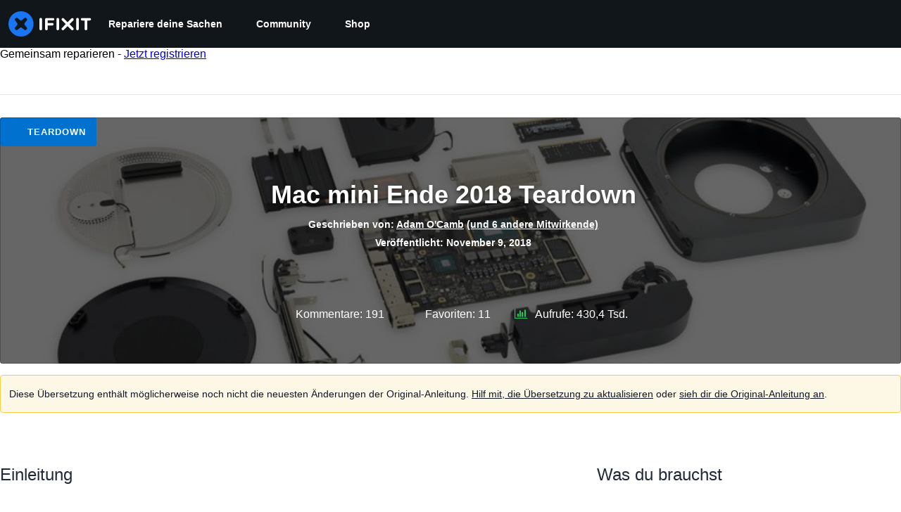

--- FILE ---
content_type: text/html; charset=utf-8
request_url: https://de.ifixit.com/Teardown/Mac+mini+Ende+2018+Teardown/115210
body_size: 54619
content:
<!DOCTYPE html>
<!--[if IE 8 ]>   <html class="lt-ie10 lt-ie9 ie8" lang="de" xmlns:fb="http://ogp.me/ns/fb#"><![endif]-->
<!--[if IE 9 ]>   <html class="lt-ie10 ie9" lang="de" xmlns:fb="http://ogp.me/ns/fb#"><![endif]-->
<!--[if (gte IE 10)|!(IE)]><!--><html dir="ltr" lang="de" xmlns:fb="http://ogp.me/ns/fb#"><!--<![endif]-->

   <head>
      
   <link rel="preconnect" href="https://assets.cdn.ifixit.com" crossorigin>
   <link rel="preconnect" href="https://guide-images.cdn.ifixit.com" crossorigin>
   <link rel="preconnect" href="https://cdn.shopify.com" crossorigin>

   <link rel="preload"
      href="https://assets.cdn.ifixit.com/Assets/translations/de-translations.js?13586"
      as="script"
      fetchpriority="high"
         >
   <link rel="preload"
      href="https://assets.cdn.ifixit.com/Assets/scripts/runtime.js.a01eec1cc8146addad7d.js"
      as="script"
      fetchpriority="high"
         >

      
      <script>
   window.dataLayer = window.dataLayer || [];
   function gtag(){dataLayer.push(arguments);}
   gtag('set', 'isEmployee', false);
   (function() {
      function hasPiwikConsent() {
         try {
            var fromPiwik = null
            document.cookie.split(';').forEach(function(cookie) {
               var parts = cookie.split('=');
               if (parts[0].trim() === 'ppms_privacy_6bf6bc54-82ca-4321-8620-b12d5c9b57b6') {
                  var cookieObject = JSON.parse(decodeURIComponent(parts[1]));
                  if (cookieObject && cookieObject.consents) {
                     fromPiwik = Object.values(cookieObject.consents).every(function(consent) {
                        return consent.status == 1;
                     });
                  }
               }
            });
         } catch (e) {
            console.error("Error parsing piwik cookie", e);
            return null;
         }
         return fromPiwik;
      }
      var needsConsent = false;
      var hasConsent = hasPiwikConsent();
      var cookiesOk = hasConsent !== null ? hasConsent : !needsConsent;
      var consent = cookiesOk ? 'granted' : 'denied';
      console.log("GTAG Consent", consent);
      gtag('consent', 'default', {
         'ad_storage': consent,
         'ad_user_data': consent,
         'ad_personalization': consent,
         'analytics_storage': consent,
      });
      gtag('event', 'consent_default', { consentValue: consent });
   })()
</script>
<!-- Google Tag Manager -->
<script>(function(w,d,s,l,i){w[l]=w[l]||[];w[l].push({'gtm.start':
new Date().getTime(),event:'gtm.js'});var f=d.getElementsByTagName(s)[0],
j=d.createElement(s),dl=l!='dataLayer'?'&l='+l:'';j.async=true;j.src=
'https://www.googletagmanager.com/gtm.js?id='+i+dl;f.parentNode.insertBefore(j,f);
})(window,document,'script','dataLayer','GTM-59NVBFN');</script>
<!-- End Google Tag Manager -->      <!-- ActiveCampaign Tracking Code -->
<script>
   (function(e,t,o,n,p,r,i){e.visitorGlobalObjectAlias=n;e[e.visitorGlobalObjectAlias]=e[e.visitorGlobalObjectAlias]||function(){(e[e.visitorGlobalObjectAlias].q=e[e.visitorGlobalObjectAlias].q||[]).push(arguments)};e[e.visitorGlobalObjectAlias].l=(new Date).getTime();r=t.createElement("script");r.src=o;r.async=true;i=t.getElementsByTagName("script")[0];i.parentNode.insertBefore(r,i)})(window,document,"https://diffuser-cdn.app-us1.com/diffuser/diffuser.js","vgo");
   vgo('setAccount', 1000565048);

   vgo('setTrackByDefault', false);

   function hasPiwikConsent() {
      try {
         var fromPiwik = null;
         document.cookie.split(';').forEach(function(cookie) {
            var parts = cookie.split('=');
            if (parts[0].trim() === 'ppms_privacy_6bf6bc54-82ca-4321-8620-b12d5c9b57b6') {
            var cookieObject = JSON.parse(decodeURIComponent(parts[1]));
            if (cookieObject && cookieObject.consents) {
               fromPiwik = Object.values(cookieObject.consents).every(function(consent) {
                  return consent.status == 1;
               });
            }
            }
         });
         return fromPiwik;
      } catch (e) {
         console.error("Error parsing piwik cookie", e);
         return null;
      }
   }

   // Check if consent is needed based on region
   var needsConsent = false;
   var hasConsent = hasPiwikConsent();
   var cookiesOk = hasConsent !== null ? hasConsent : !needsConsent;

   if (cookiesOk) {
      vgo('process', 'allowTracking');
      vgo('setEmail', '');
   }

    vgo('process');
</script>
<!-- End ActiveCampaign Tracking Code -->
      <title>Mac mini Ende 2018 Teardown - iFixit</title>

      <meta http-equiv="Content-Type" content="text/html;charset=utf-8" />
      <meta name="viewport" content="width=device-width, initial-scale=1">
      <meta name="description" content="Die Zukunft ist da! Der bisher etwas vernachlässigte Mac mini von Apple ist wieder zurück und zwar mit einem nagelneuen, hochmodernen,..." />
      <meta name="title" content="Mac mini Ende 2018 Teardown - iFixit" />
      <meta name="keywords" content="Mac mini Ende 2018 Teardown, Mac mini Late 2018, Parts, Tools, Free Repair Guides, Manual, Teardowns" />

         <meta name="robots" content="index, follow, max-image-preview:large" />

               <link id="canonical-link" rel="canonical" href="https://de.ifixit.com/Teardown/Mac+mini+Ende+2018+Teardown/115210" />
      
                  <link rel="alternate" hreflang="de" href="https://de.ifixit.com/Teardown/Mac+mini+Ende+2018+Teardown/115210" />
      <link rel="alternate" hreflang="es" href="https://es.ifixit.com/Desmontaje/Desmontaje+de+la+Mac+mini+de+finales+de+2018/115210" />
      <link rel="alternate" hreflang="it" href="https://it.ifixit.com/Smontaggio/Smontaggio+Mac+Mini+modello+fine+2018/115210" />
      <link rel="alternate" hreflang="fr" href="https://fr.ifixit.com/Vue+%C3%89clat%C3%A9e/Vue+%C3%A9clat%C3%A9e+du+Mac+mini+fin+2018/115210" />
      <link rel="alternate" hreflang="zh" href="https://zh.ifixit.com/Teardown/2018%E6%AC%BEMac+Mini%E6%8B%86%E8%A7%A3/115210" />
      <link rel="alternate" hreflang="nl" href="https://nl.ifixit.com/Teardown/Demontage+van+de+Mac+mini+eind+2018/115210" />
      <link rel="alternate" hreflang="en" href="https://www.ifixit.com/Teardown/Mac+mini+Late+2018+Teardown/115210" />
      <link rel="alternate" hreflang="ja" href="https://jp.ifixit.com/Teardown/Mac+mini+Late+2018%E3%81%AE%E5%88%86%E8%A7%A3/115210" />
      <link rel="alternate" hreflang="x-default" href="https://www.ifixit.com/Teardown/Mac+mini+Late+2018+Teardown/115210" />

                                 <meta property="fb:app_id" content="401112919922369" />
               
                                                                  <meta property="og:type" content="article" />
                                                                     <meta property="og:image" content="https://guide-images.cdn.ifixit.com/igi/Y5xkabRYPsfC42a4.full" />
                                                                     <meta property="og:description" content="Die Zukunft ist da! Der bisher etwas vernachlässigte Mac mini von Apple ist wieder zurück und zwar mit einem nagelneuen, hochmodernen,..." />
                                                                     <meta property="og:author" content="https://de.ifixit.com/User/1162242/Adam+O%27Camb" />
                                                                     <meta property="og:published_time" content="2018-11-09T01:05:47-07:00" />
                                                                     <meta property="og:section" content="Mac mini Late 2018" />
                                                                     <meta property="og:modified_time" content="2024-11-13T16:44:50-07:00" />
                                                                     <meta property="og:locale:alternate" content="de_DE" />
                                 <meta property="og:locale:alternate" content="en_GB" />
                                 <meta property="og:locale:alternate" content="es_LA" />
                                 <meta property="og:locale:alternate" content="fr_FR" />
                                 <meta property="og:locale:alternate" content="it_IT" />
                                 <meta property="og:locale:alternate" content="ja_JP" />
                                 <meta property="og:locale:alternate" content="nl_NL" />
                                 <meta property="og:locale:alternate" content="pt_BR" />
                                 <meta property="og:locale:alternate" content="ru_RU" />
                                 <meta property="og:locale:alternate" content="tr_TR" />
                                 <meta property="og:locale:alternate" content="zh_CN" />
                                                                     <meta property="og:url" content="https://de.ifixit.com/Teardown/Mac+mini+Ende+2018+Teardown/115210" />
                                                                     <meta property="og:title" content="Mac mini Ende 2018 Teardown" />
                                                                     <meta property="og:site_name" content="iFixit" />
                              
            <meta name="verify-v1" content="jw37yaG9O4vmztqkH8xsZEeQtGHqzC3GZXfwk5xUCeM=" />

            
               <meta name="viewport" content="width=device-width, initial-scale=1.0, minimum-scale=1"/>
      
               <link rel="stylesheet" type="text/css" media="print" href="https://assets.cdn.ifixit.com/Assets/Admin/ifixit/Shared-print-4vKZnU54L24ZnG6tuvAwTw.css" />
      
      
            
            
            
      
               <script>
   var deferCss = {
      hidden: true,
      timeout: null,
      unhide: function() {
         if (deferCss.hidden) {
            var hider = document.getElementById('cssHide');
            hider && hider.parentElement.removeChild(hider);

            var criticalCss = document.getElementById('criticalCss');
            criticalCss && criticalCss.parentElement.removeChild(criticalCss);

            deferCss.hidden = false;
         }
      },
      applyAllCss: function() {
         if (!deferCss.hidden) {
            return;
         }
         clearTimeout(deferCss.timeout);
         var links = document.querySelectorAll('.cssReady, .cssPreload');
         var link;
         for (var i = 0; i < links.length; ++i) {
            link = links[i];
                        link.onload = null;
            link.rel = 'stylesheet';
         }
         deferCss.unhide();
      },
      cssLoaded: function(link, success) {
         link.className = success ? "cssReady" : "cssFailed";
         if (!success) {
            console.error(link.href + " failed to load");
         }
         var stillWaiting = document.querySelector('.cssPreload');
         if (!stillWaiting) {
            deferCss.applyCssWhenDomLoaded();
         }
      },
      applyCssWhenDomLoaded: function() {
         // Loading hasn't finished yet
         if (document.readyState === 'loading') {
            document.addEventListener('DOMContentLoaded', function() { deferCss.applyAllCss(); });
         } else {
            // `DOMContentLoaded` has already fired
            deferCss.applyAllCss();
         }
      },
      setTimeout: function(timeout) {
         deferCss.timeout = setTimeout(function() {
            console.warn("Deferred CSS took too long to load. Displaying anyway...");
            deferCss.applyCssWhenDomLoaded();
         }, timeout);
      }
   };
                  deferCss.setTimeout(25000);
         </script>
<script>
   /*! loadCSS. [c]2017 Filament Group, Inc. MIT License */
/* This file is meant as a standalone workflow for
- testing support for link[rel=preload]
- enabling async CSS loading in browsers that do not support rel=preload
- applying rel preload css once loaded, whether supported or not.
*/
(function( w ){
	"use strict";
	// rel=preload support test
	if( !w.loadCSS ){
		w.loadCSS = function(){};
	}
	// define on the loadCSS obj
	var rp = loadCSS.relpreload = {};
	// rel=preload feature support test
	// runs once and returns a function for compat purposes
	rp.support = (function(){
		var ret;
		try {
			ret = w.document.createElement( "link" ).relList.supports( "preload" );
		} catch (e) {
			ret = false;
		}
		return function(){
			return ret;
		};
	})();

	// if preload isn't supported, get an asynchronous load by using a non-matching media attribute
	// then change that media back to its intended value on load
	rp.bindMediaToggle = function( link ){
		// remember existing media attr for ultimate state, or default to 'all'
		var finalMedia = link.media || "all";

		function enableStylesheet(){
			// unbind listeners
			if( link.addEventListener ){
				link.removeEventListener( "load", enableStylesheet );
				link.removeEventListener( "error", enableStylesheet );
			} else if( link.attachEvent ){
				link.detachEvent( "onload", enableStylesheet );
				link.detachEvent( "onerror", enableStylesheet );
			}
			link.setAttribute( "onload", null ); 
			link.media = finalMedia;
		}

		// bind load handlers to enable media
		if( link.addEventListener ){
			link.addEventListener( "load", enableStylesheet );
		} else if( link.attachEvent ){
			link.attachEvent( "onload", enableStylesheet );
		}

		// Set rel and non-applicable media type to start an async request
		// note: timeout allows this to happen async to let rendering continue in IE
		setTimeout(function(){
			link.rel = "stylesheet";
			link.media = "only x";
		});
		// also enable media after 7 seconds,
		// which will catch very old browsers (android 2.x, old firefox) that don't support onload on link
		setTimeout( function() {
			link.onload && link.onload();
			enableStylesheet();
		}, 7000 );
	};

	// loop through link elements in DOM
	rp.poly = function(){
		// double check this to prevent external calls from running
		if( rp.support() ){
			return;
		}
		var links = w.document.getElementsByTagName( "link" );
		for( var i = 0; i < links.length; i++ ){
			var link = links[ i ];
			// qualify links to those with rel=preload and as=style attrs
			if( link.rel === "preload" && link.getAttribute( "as" ) === "style" && !link.getAttribute( "data-loadcss" ) ){
				// prevent rerunning on link
				link.setAttribute( "data-loadcss", true );
				// bind listeners to toggle media back
				rp.bindMediaToggle( link );
			}
		}
	};

	// if unsupported, run the polyfill
	if( !rp.support() ){
		// run once at least
		rp.poly();

		// rerun poly on an interval until onload
		var run = w.setInterval( rp.poly, 500 );
		if( w.addEventListener ){
			w.addEventListener( "load", function(){
				rp.poly();
				w.clearInterval( run );
			} );
		} else if( w.attachEvent ){
			w.attachEvent( "onload", function(){
				rp.poly();
				w.clearInterval( run );
			} );
		}
	}


	// commonjs
	if( typeof exports !== "undefined" ){
		exports.loadCSS = loadCSS;
	}
	else {
		w.loadCSS = loadCSS;
	}
}( typeof global !== "undefined" ? global : this ) );
</script>

      
      
   <noscript>
      
   </noscript>
         <link type="text/css" href="https://assets.cdn.ifixit.com/Assets/Guide/ifixit/guide-all-NPIAn_MrfEuGy9PkRAtm4A.css"
               rel="preload" as="style" onload="deferCss.cssLoaded(this, true)"
         onerror="this.onerror = this.onload = null; deferCss.cssLoaded(this, false);"
         class="cssPreload"
         />
   <link type="text/css" href="https://assets.cdn.ifixit.com/Assets/Admin/ifixit/font-awesome-1EMSA-1xNu6QLgjlbNFTNQ.css"
               rel="preload" as="style" onload="deferCss.cssLoaded(this, true)"
         onerror="this.onerror = this.onload = null; deferCss.cssLoaded(this, false);"
         class="cssPreload"
         />
   <link type="text/css" href="https://assets.cdn.ifixit.com/Assets/Guide/ifixit/module-all-EBwgMqI05crfGYEoIBZm1g.css"
               rel="preload" as="style" onload="deferCss.cssLoaded(this, true)"
         onerror="this.onerror = this.onload = null; deferCss.cssLoaded(this, false);"
         class="cssPreload"
         />
   <link type="text/css" href="https://assets.cdn.ifixit.com/Assets/Guide/ifixit/core-MOKrpbqISKNncJN1jmwygQ.css"
               rel="preload" as="style" onload="deferCss.cssLoaded(this, true)"
         onerror="this.onerror = this.onload = null; deferCss.cssLoaded(this, false);"
         class="cssPreload"
         />
   <link type="text/css" href="https://assets.cdn.ifixit.com/Assets/Admin/ifixit/tailwind-cli-N02v3gtaJYIvIHINDvAjDw.css"
               rel="preload" as="style" onload="deferCss.cssLoaded(this, true)"
         onerror="this.onerror = this.onload = null; deferCss.cssLoaded(this, false);"
         class="cssPreload"
         />
   <link type="text/css" href="https://assets.cdn.ifixit.com/Assets/Admin/ifixit/header_footer_old-CaVLzokzxP2wx2a4Y6aFFA.css"
               rel="preload" as="style" onload="deferCss.cssLoaded(this, true)"
         onerror="this.onerror = this.onload = null; deferCss.cssLoaded(this, false);"
         class="cssPreload"
         />
   <link type="text/css" href="https://assets.cdn.ifixit.com/Assets/Guide/ifixit/new-guide-view-all-uqt1r93g9TmyeQpozv4LHA.css"
               rel="preload" as="style" onload="deferCss.cssLoaded(this, true)"
         onerror="this.onerror = this.onload = null; deferCss.cssLoaded(this, false);"
         class="cssPreload"
         />
   <link type="text/css" href="https://assets.cdn.ifixit.com/Assets/Guide/ifixit/prosemirror-all-a7PtRlWO-sy-zy7EZW8yTg.css"
               rel="preload" as="style" onload="deferCss.cssLoaded(this, true)"
         onerror="this.onerror = this.onload = null; deferCss.cssLoaded(this, false);"
         class="cssPreload"
         />
   <link type="text/css" href="https://assets.cdn.ifixit.com/Assets/Admin/ifixit/Shared-i18n_formatting-DU8KwhEfZiWffZmgLzYBgg.css"
               rel="preload" as="style" onload="deferCss.cssLoaded(this, true)"
         onerror="this.onerror = this.onload = null; deferCss.cssLoaded(this, false);"
         class="cssPreload"
         />
   <link type="text/css" href="https://assets.cdn.ifixit.com/Assets/Guide/ifixit/Guide-View-guideTop-n1g1BrhldcBw52TGbQMDQA.css"
               rel="preload" as="style" onload="deferCss.cssLoaded(this, true)"
         onerror="this.onerror = this.onload = null; deferCss.cssLoaded(this, false);"
         class="cssPreload"
         />
   <link type="text/css" href="https://assets.cdn.ifixit.com/Assets/Guide/ifixit/Guide-View-guide_top_status_banner-dQG6edMDXWWIDCEO27ZLyA.css"
               rel="preload" as="style" onload="deferCss.cssLoaded(this, true)"
         onerror="this.onerror = this.onload = null; deferCss.cssLoaded(this, false);"
         class="cssPreload"
         />
   <link type="text/css" href="https://assets.cdn.ifixit.com/Assets/Admin/ifixit/Shared-cart_banner-T0p92NIUBQ0bxnLuVlkXHw.css"
               rel="preload" as="style" onload="deferCss.cssLoaded(this, true)"
         onerror="this.onerror = this.onload = null; deferCss.cssLoaded(this, false);"
         class="cssPreload"
         />
   <link type="text/css" href="https://assets.cdn.ifixit.com/Assets/Admin/ifixit/Shared-attachment_link-LlaO3Vrk0xV3XFu9fv4riw.css"
               rel="preload" as="style" onload="deferCss.cssLoaded(this, true)"
         onerror="this.onerror = this.onload = null; deferCss.cssLoaded(this, false);"
         class="cssPreload"
         />
   <link type="text/css" href="https://assets.cdn.ifixit.com/Assets/Guide/ifixit/FrameModules-translation_credit-YWzn9tBpXq191GOcZcPOng.css"
               rel="preload" as="style" onload="deferCss.cssLoaded(this, true)"
         onerror="this.onerror = this.onload = null; deferCss.cssLoaded(this, false);"
         class="cssPreload"
         />

   <noscript>
         <link type="text/css" href="https://assets.cdn.ifixit.com/Assets/Guide/ifixit/guide-all-NPIAn_MrfEuGy9PkRAtm4A.css"
               rel="stylesheet"
         />
   <link type="text/css" href="https://assets.cdn.ifixit.com/Assets/Admin/ifixit/font-awesome-1EMSA-1xNu6QLgjlbNFTNQ.css"
               rel="stylesheet"
         />
   <link type="text/css" href="https://assets.cdn.ifixit.com/Assets/Guide/ifixit/module-all-EBwgMqI05crfGYEoIBZm1g.css"
               rel="stylesheet"
         />
   <link type="text/css" href="https://assets.cdn.ifixit.com/Assets/Guide/ifixit/core-MOKrpbqISKNncJN1jmwygQ.css"
               rel="stylesheet"
         />
   <link type="text/css" href="https://assets.cdn.ifixit.com/Assets/Admin/ifixit/tailwind-cli-N02v3gtaJYIvIHINDvAjDw.css"
               rel="stylesheet"
         />
   <link type="text/css" href="https://assets.cdn.ifixit.com/Assets/Admin/ifixit/header_footer_old-CaVLzokzxP2wx2a4Y6aFFA.css"
               rel="stylesheet"
         />
   <link type="text/css" href="https://assets.cdn.ifixit.com/Assets/Guide/ifixit/new-guide-view-all-uqt1r93g9TmyeQpozv4LHA.css"
               rel="stylesheet"
         />
   <link type="text/css" href="https://assets.cdn.ifixit.com/Assets/Guide/ifixit/prosemirror-all-a7PtRlWO-sy-zy7EZW8yTg.css"
               rel="stylesheet"
         />
   <link type="text/css" href="https://assets.cdn.ifixit.com/Assets/Admin/ifixit/Shared-i18n_formatting-DU8KwhEfZiWffZmgLzYBgg.css"
               rel="stylesheet"
         />
   <link type="text/css" href="https://assets.cdn.ifixit.com/Assets/Guide/ifixit/Guide-View-guideTop-n1g1BrhldcBw52TGbQMDQA.css"
               rel="stylesheet"
         />
   <link type="text/css" href="https://assets.cdn.ifixit.com/Assets/Guide/ifixit/Guide-View-guide_top_status_banner-dQG6edMDXWWIDCEO27ZLyA.css"
               rel="stylesheet"
         />
   <link type="text/css" href="https://assets.cdn.ifixit.com/Assets/Admin/ifixit/Shared-cart_banner-T0p92NIUBQ0bxnLuVlkXHw.css"
               rel="stylesheet"
         />
   <link type="text/css" href="https://assets.cdn.ifixit.com/Assets/Admin/ifixit/Shared-attachment_link-LlaO3Vrk0xV3XFu9fv4riw.css"
               rel="stylesheet"
         />
   <link type="text/css" href="https://assets.cdn.ifixit.com/Assets/Guide/ifixit/FrameModules-translation_credit-YWzn9tBpXq191GOcZcPOng.css"
               rel="stylesheet"
         />

   </noscript>

      <script>
   </script>


      

            
               
   
   <!-- Google tag (gtag.js) -->
   <script async src="https://www.googletagmanager.com/gtag/js?id=G-5ZXNWJ73GK"></script>
   <script>
      window.dataLayer = window.dataLayer || [];
      function gtag(){dataLayer.push(arguments);}
      gtag('js', new Date());

            const ga4Params = {};
      const userProperties = {"preferred_store":"ifixit-us","preferred_store_locale":"en-us","preferred_language":"DE","on_mobile_app":"false","customer_type":"regular"};
               gtag('config', 'G-5ZXNWJ73GK', ga4Params);
            gtag('set', 'user_properties', userProperties);
   </script>
   <!-- End Google tag (gtag.js) -->
         
      <script type="text/javascript">
         window.fbq=window.fbq||function(){};
      </script>                     <link rel="apple-touch-icon" sizes="57x57" href="https://assets.cdn.ifixit.com/static/icons/ifixit/apple-touch-icon-57x57.png">
<link rel="apple-touch-icon" sizes="60x60" href="https://assets.cdn.ifixit.com/static/icons/ifixit/apple-touch-icon-60x60.png">
<link rel="apple-touch-icon" sizes="72x72" href="https://assets.cdn.ifixit.com/static/icons/ifixit/apple-touch-icon-72x72.png">
<link rel="apple-touch-icon" sizes="76x76" href="https://assets.cdn.ifixit.com/static/icons/ifixit/apple-touch-icon-76x76.png">
<link rel="apple-touch-icon" sizes="114x114" href="https://assets.cdn.ifixit.com/static/icons/ifixit/apple-touch-icon-114x114.png">
<link rel="apple-touch-icon" sizes="120x120" href="https://assets.cdn.ifixit.com/static/icons/ifixit/apple-touch-icon-120x120.png">
<link rel="apple-touch-icon" sizes="144x144" href="https://assets.cdn.ifixit.com/static/icons/ifixit/apple-touch-icon-144x144.png">
<link rel="apple-touch-icon" sizes="152x152" href="https://assets.cdn.ifixit.com/static/icons/ifixit/apple-touch-icon-152x152.png">
<link rel="apple-touch-icon" sizes="180x180" href="https://assets.cdn.ifixit.com/static/icons/ifixit/apple-touch-icon-180x180.png">
<link rel="icon" type="image/png" href="https://assets.cdn.ifixit.com/static/icons/ifixit/favicon-32x32.png" sizes="32x32">
<link rel="icon" type="image/png" href="https://assets.cdn.ifixit.com/static/icons/ifixit/android-chrome-192x192.png" sizes="192x192">
<link rel="icon" type="image/png" href="https://assets.cdn.ifixit.com/static/icons/ifixit/favicon-96x96.png" sizes="96x96">
<link rel="icon" type="image/png" href="https://assets.cdn.ifixit.com/static/icons/ifixit/favicon-16x16.png" sizes="16x16">
<link rel="manifest" href="https://assets.cdn.ifixit.com/static/icons/ifixit/manifest.json">
<link rel="mask-icon" href="https://assets.cdn.ifixit.com/static/icons/ifixit/safari-pinned-tab.svg" color="#5bbad5">
<meta name="apple-mobile-web-app-title" content="ifixit">
<meta name="application-name" content="ifixit">
<meta name="msapplication-TileColor" content="#ffffff">
<meta name="msapplication-TileImage" content="https://assets.cdn.ifixit.com/static/icons/ifixit/mstile-144x144.png">
<meta name="theme-color" content="#ffffff">
   
      <script defer type="text/javascript" src="https://assets.cdn.ifixit.com/Assets/scripts/runtime.js.a01eec1cc8146addad7d.js"></script>
<script nomodule src="/v3/polyfill.min.js?flags=gated&amp;features=Array.prototype.flat,Array.prototype.flatMap,default,es2022,fetch,IntersectionObserver,Intl.RelativeTimeFormat,Intl.RelativeTimeFormat.~locale.en,NodeList.prototype.forEach,Number.isInteger,Object.entries,Object.fromEntries,Promise.prototype.finally,queueMicrotask,ResizeObserver,String.prototype.matchAll,WeakMap,WeakSet"></script>

   <script defer type="text/javascript" src="https://assets.cdn.ifixit.com/Assets/translations/de-translations.js?13586"></script>


   <script defer type="text/javascript" src="https://assets.cdn.ifixit.com/Assets/scripts/7038.b17fdfb3d109866f62e4.js"></script>
   <script defer type="text/javascript" src="https://assets.cdn.ifixit.com/Assets/scripts/3614.07c4645e4b64c441872c.js"></script>
   <script defer type="text/javascript" src="https://assets.cdn.ifixit.com/Assets/scripts/7525.372dd19d939885f8dc63.js"></script>
   <script defer type="text/javascript" src="https://assets.cdn.ifixit.com/Assets/scripts/6387.521a892b09234c28fb60.js"></script>
   <script defer type="text/javascript" src="https://assets.cdn.ifixit.com/Assets/scripts/9459.b6c3f36fb96d694021e8.js"></script>
   <script defer type="text/javascript" src="https://assets.cdn.ifixit.com/Assets/scripts/9089.6aacdaa0cea6bbf795e5.js"></script>
   <script defer type="text/javascript" src="https://assets.cdn.ifixit.com/Assets/scripts/5435.71f0d2ec0c400dd9b94f.js"></script>
   <script defer type="text/javascript" src="https://assets.cdn.ifixit.com/Assets/scripts/6242.ed18d44554680bd6a54e.js"></script>
   <script defer type="text/javascript" src="https://assets.cdn.ifixit.com/Assets/scripts/9265.41fa493fda405fe3346a.js"></script>
   <script defer type="text/javascript" src="https://assets.cdn.ifixit.com/Assets/scripts/8668.e52c5f46564ef672c473.js"></script>
   <script defer type="text/javascript" src="https://assets.cdn.ifixit.com/Assets/scripts/5055.00e579736192f1de2950.js"></script>
   <script defer type="text/javascript" src="https://assets.cdn.ifixit.com/Assets/scripts/7319.4957293df6d13e5ce484.js"></script>
   <script defer type="text/javascript" src="https://assets.cdn.ifixit.com/Assets/scripts/319.3f0f975746a33f88f693.js"></script>
   <script defer type="text/javascript" src="https://assets.cdn.ifixit.com/Assets/scripts/5733.00f8655e2e3d283d6dba.js"></script>
   <script defer type="text/javascript" src="https://assets.cdn.ifixit.com/Assets/scripts/5036.9a41f999a06890daf6c5.js"></script>
   <script defer type="text/javascript" src="https://assets.cdn.ifixit.com/Assets/scripts/6332.3661101c9f4d75eb89d4.js"></script>
   <script defer type="text/javascript" src="https://assets.cdn.ifixit.com/Assets/scripts/8892.87b60d712db4c115c9e6.js"></script>
   <script defer type="text/javascript" src="https://assets.cdn.ifixit.com/Assets/scripts/3118.b19871cc1e20dc2e51ac.js"></script>
   <script defer type="text/javascript" src="https://assets.cdn.ifixit.com/Assets/scripts/4686.7a775acea22556d27071.js"></script>
   <script defer type="text/javascript" src="https://assets.cdn.ifixit.com/Assets/scripts/7287.5f42d70570164527f0a9.js"></script>
   <script defer type="text/javascript" src="https://assets.cdn.ifixit.com/Assets/scripts/3752.2649a8d51a44df421c62.js"></script>
   <script defer type="text/javascript" src="https://assets.cdn.ifixit.com/Assets/scripts/6600.c5f3c56816ec0e6e89a7.js"></script>
   <script defer type="text/javascript" src="https://assets.cdn.ifixit.com/Assets/scripts/4275.dade44bde06e5d0b600e.js"></script>
   <script defer type="text/javascript" src="https://assets.cdn.ifixit.com/Assets/scripts/9826.b6539f13ca46d8926191.js"></script>
   <script defer type="text/javascript" src="https://assets.cdn.ifixit.com/Assets/scripts/5793.3691468469d48be676ca.js"></script>
   <script defer type="text/javascript" src="https://assets.cdn.ifixit.com/Assets/scripts/9690.6c03598ae77da6ca71dd.js"></script>
   <script defer type="text/javascript" src="https://assets.cdn.ifixit.com/Assets/scripts/5543.df68ec9819d2c349ffe4.js"></script>
   <script defer type="text/javascript" src="https://assets.cdn.ifixit.com/Assets/scripts/9134.86b2cd48969eeedd57f8.js"></script>
   <script defer type="text/javascript" src="https://assets.cdn.ifixit.com/Assets/scripts/3776.eb0fd1765d462b971aa5.js"></script>
   <script defer type="text/javascript" src="https://assets.cdn.ifixit.com/Assets/scripts/2141.f5b6fa0bfe093db27395.js"></script>
   <script defer type="text/javascript" src="https://assets.cdn.ifixit.com/Assets/scripts/8684.950999e82f8e6146b73f.js"></script>
   <script defer type="text/javascript" src="https://assets.cdn.ifixit.com/Assets/scripts/619.d7b8c6226d47965d8a9e.js"></script>
   <script defer type="text/javascript" src="https://assets.cdn.ifixit.com/Assets/scripts/1093.204797660e209e1e6344.js"></script>
   <script defer type="text/javascript" src="https://assets.cdn.ifixit.com/Assets/scripts/4374.5f718f6e9af1bfaf5909.js"></script>
   <script defer type="text/javascript" src="https://assets.cdn.ifixit.com/Assets/scripts/4393.93979262b52f62919ade.js"></script>
   <script defer type="text/javascript" src="https://assets.cdn.ifixit.com/Assets/scripts/1533.b4891000280b88dfb3d0.js"></script>
   <script defer type="text/javascript" src="https://assets.cdn.ifixit.com/Assets/scripts/1468.8a98f8765b688d91b00b.js"></script>
   <script defer type="text/javascript" src="https://assets.cdn.ifixit.com/Assets/scripts/4534.00c35607aabe2f68ebda.js"></script>
   <script defer type="text/javascript" src="https://assets.cdn.ifixit.com/Assets/scripts/663.a3f6bd2b82e224cc6eec.js"></script>
   <script defer type="text/javascript" src="https://assets.cdn.ifixit.com/Assets/scripts/7352.168409eb9963d28e535a.js"></script>
   <script defer type="text/javascript" src="https://assets.cdn.ifixit.com/Assets/scripts/guidepage.js.faa06efafeb50f09ec5c.js"></script>
   <script defer type="text/javascript" src="https://assets.cdn.ifixit.com/Assets/scripts/new-guide-view-all.js.5397306448f0c949239d.js"></script>
   <script defer type="text/javascript" src="https://assets.cdn.ifixit.com/Assets/scripts/6947.9b8885766b0e5f947626.js"></script>
   <script defer type="text/javascript" src="https://assets.cdn.ifixit.com/Assets/scripts/guide-top.js.f01d2f6089d92a551bb6.js"></script>
   <script defer type="text/javascript" src="https://assets.cdn.ifixit.com/Assets/scripts/5960.633bc5d5d11f4ef31ddd.js"></script>
   <script defer type="text/javascript" src="https://assets.cdn.ifixit.com/Assets/scripts/5019.d0ac84fb16719e30df6c.js"></script>
   <script defer type="text/javascript" src="https://assets.cdn.ifixit.com/Assets/scripts/3993.7456e59d6f5778abadca.js"></script>
   <script defer type="text/javascript" src="https://assets.cdn.ifixit.com/Assets/scripts/1839.c672ba67e6f21ad4628a.js"></script>
   <script defer type="text/javascript" src="https://assets.cdn.ifixit.com/Assets/scripts/guide-nav.js.fd08905a49422d23c688.js"></script>
   <script defer type="text/javascript" src="https://assets.cdn.ifixit.com/Assets/scripts/ribbon-banner.js.c36930cd362e41529874.js"></script>
   <script defer type="text/javascript" src="https://assets.cdn.ifixit.com/Assets/scripts/guide-flags.js.125c294d694382a37d64.js"></script>
   <script defer type="text/javascript" src="https://assets.cdn.ifixit.com/Assets/scripts/7877.58c7277ac777ee986679.js"></script>
   <script defer type="text/javascript" src="https://assets.cdn.ifixit.com/Assets/scripts/campaign-banner-wp.js.87013a13d63ed88f5795.js"></script>
   <script defer type="text/javascript" src="https://assets.cdn.ifixit.com/Assets/scripts/consent-banner.js.03d29b975f7387ceabbd.js"></script>
   <script defer type="text/javascript" src="https://assets.cdn.ifixit.com/Assets/scripts/error-capture.js.55dce21240e03318f9bb.js"></script>
   <script defer type="text/javascript" src="https://assets.cdn.ifixit.com/Assets/scripts/tiptap-editor.js.04bbc0e7040fd4a60c1d.js"></script>
   <script defer type="text/javascript" src="https://assets.cdn.ifixit.com/Assets/scripts/product-ad-cards.js.a228a2957e2ad2e33579.js"></script>


      
            <style id="criticalCss">
         :where(#main) {
  max-width: 100%;
}
:root {
  --main-container-width: 1280px;
  --overflow-x: var(--overflow-x);
}
:where(svg[class*="fa-"], i[class*="fa-"]).fa-xl {
  font-size: 24px;
}
.right {
  float: right !important;
}
.hidden,
[hidden] {
  display: none !important;
}
#page {
  flex: 1;
  overflow-x: var(--overflow-x);
  position: relative;
}
#contentFloat {
  padding-bottom: 24px;
}
#contentFloat:not(:has(.component-HomePageHero, .wp-embed, [class^="full-"])) {
  padding-inline: 16px;
}
@media (min-width: 768px) {
  #contentFloat:not(:has(.component-HomePageHero, .wp-embed, [class^="full-"])) {
    padding-inline: 20px;
  }
}
@media (min-width: 1028px) {
  #contentFloat:not(:has(.component-HomePageHero, .wp-embed, [class^="full-"])) {
    padding-inline: 32px;
  }
}
#contentFloat .content-container {
  display: flex;
  gap: 24px;
}
@media only screen and (max-width: 1000px) {
  #contentFloat .content-container {
    flex-wrap: wrap;
    -ms-flex-wrap: wrap;
  }
}
.fullWidth #contentFloat {
  width: 100%;
}
@media only screen and (max-width: 1000px) {
  .responsive #contentFloat {
    width: 100%;
  }
}
#content {
  flex: 1;
  max-width: 100%;
}
.fullWidth #content {
  width: 100%;
}
#background {
  display: flex;
  flex-direction: column;
  min-height: 100vh;
  padding: 0;
}
:where(#main) {
  margin-inline: auto;
  width: var(--main-container-width);
}
@media only screen and (max-width: 1000px) {
  .responsive #content,
  .responsive #main,
  .responsive #mainBody {
    margin: auto !important;
    width: 100%;
  }
}
#mainBody {
  border-radius: 8px;
  border-radius: 0;
  box-shadow: none;
  min-height: 300px;
  padding-top: 0.1px;
  position: relative;
  text-align: left;
  text-align: start;
}
.throbber {
  animation: a 0.8s linear infinite;
  border: 8px solid hsla(0, 0%, 100%, 0.2);
  border-radius: 50px;
  border-top-color: #fff;
  height: 50px;
  margin: 0 auto 20px;
  width: 50px;
}
@keyframes a {
  0% {
    transform: rotate(0deg);
  }
  to {
    transform: rotate(1turn);
  }
}
@media only screen and (max-width: 575px) {
  .hidden-mobile {
    display: none !important;
  }
}
.visible-mobile-tablet {
  display: none;
}
@media only screen and (max-width: 1000px) {
  .visible-mobile-tablet {
    display: block !important;
  }
}
.visible-desktop {
  display: block;
}
@media only screen and (max-width: 1000px) {
  .visible-desktop {
    display: none !important;
  }
}
.fa-svg-icon > svg {
  fill: currentColor;
}
.clearer {
  clear: both;
  font-size: 0;
  height: 0;
  line-height: 0;
  margin: 0;
  padding: 0;
}
.container {
  position: relative;
}
.container div[class~="row"]:last-of-type {
  margin-bottom: 0;
}
.row {
  border-radius: 8px;
  display: flex;
  flex-direction: row;
  margin-bottom: 20px;
  position: relative;
}
@media only screen and (min-width: 576px) {
  .row div[class~="column"]:not(:last-of-type) {
    margin-right: 20px;
  }
}
.row.divider,
.row.divider .column.divider-content {
  -ms-align-items: center;
  align-items: center;
}
.row.divider .column.divider-content {
  background-color: #f0f0f0;
  height: 1px;
}
.column {
  flex: 1 1;
  max-width: 100%;
}
.column.four-fifths {
  flex: 4 4 20px;
}
@media only screen and (max-width: 575px) {
  .column.four-fifths {
    -ms-flex-basis: auto;
    flex-basis: auto;
  }
}
.column-card {
  background-color: #fff;
  border: 1px solid #e6e6e6;
  border-radius: 4px;
  padding: 30px;
}
.status {
  border-bottom: 1px solid #e5e7eb;
  margin: 0;
  padding: 4px 12px;
}
.status.inPage {
  border-radius: 4px;
  margin-bottom: 8px;
}
.status a {
  text-decoration: underline;
}
.status i.fa,
.status p {
  font-size: 14px;
}
.status i.fa {
  margin-top: -3px;
  padding: 5px;
}
.statusNotice {
  background-color: #fdf7e6;
  border-bottom: 1px solid #f9cd46;
}
.statusNotice.inPage {
  border: 1px solid #f9cd46;
}
.statusNotice,
.statusNotice a,
.statusNotice strong {
  color: #6f5504;
}
:where(.form) textarea {
  margin-bottom: 10px;
}
:where(.form) textarea {
  border: 1px solid #c1c1c1;
  border-radius: 4px;
  box-shadow: inset 0 1px 2px #f9fafb;
  overflow: visible;
  padding: 4px 8px;
}
@media only screen and (max-width: 1000px) {
  .responsive input[type],
  .responsive textarea {
    font-size: 16px;
  }
}
.formBody {
  background-color: #f9fafb;
  border-radius: 4px;
  overflow: visible;
  padding: 0 8px 8px;
}
.formField {
  margin: 0;
  padding: 16px 0 0;
}
textarea {
  border: 1px solid #c1c1c1;
  border-radius: 4px;
  box-shadow: inset 0 1px 2px #f9fafb;
  color: #212426;
  margin-top: 4px;
  overflow: visible;
  padding: 4px 8px;
}
.modalBox {
  -webkit-overflow-scrolling: touch;
  border: 0;
  border-radius: 0;
  bottom: 0;
  left: 0;
  overflow: auto;
  padding: 30px 15px;
  position: fixed;
  right: 0;
  top: 0;
  z-index: 100000;
}
.modalContentBox {
  height: auto !important;
  margin: 0 auto;
  max-width: 872px;
  overflow: hidden;
  padding: 0;
  position: relative;
  text-align: center;
}
.modalBox > .throbber {
  margin-top: 200px;
}
#notifications {
  background-color: #fdf7e6;
  border-bottom: 2px solid #f9cd46;
  color: #6f5504;
  position: relative;
  width: 100%;
  z-index: 1100;
}
#notifications .close {
  font-size: 16px;
  position: absolute;
  right: 5px;
  top: 25%;
}
:where(input.button, button.button, span.button, a.button, .button[role="button"]) {
  -webkit-appearance: none;
  background-color: #fff;
  border: 1px solid #d1d5db;
  border-radius: 4px;
  color: #212426;
  display: inline-block;
  font-size: 14px;
  font-weight: 600;
  padding: 8px 16px;
  position: relative;
  text-align: center;
}
:where(input.button, button.button, span.button, a.button, .button[role="button"]) {
  text-decoration: none;
}
:where(input.button, button.button, span.button, a.button, .button[role="button"]).button-transparent {
  background-color: hsla(0, 0%, 100%, 0.1);
}
:where(input.button, button.button, span.button, a.button, .button[role="button"]).button-action-solid {
  background-color: #0071ce;
  border-color: #0071ce;
  color: #fff;
}
:where(input.button, button.button, span.button, a.button, .button[role="button"]).button-checked {
  background-color: #f2f8fd;
  border-color: #a6cdee;
  color: #0071ce;
}
:where(input.button, button.button, span.button, a.button, .button[role="button"]).button-link {
  background-color: transparent;
  background-image: none;
  border: 0;
  border-radius: 0;
  box-shadow: none;
  padding: 12px 24px;
}
:where(input.button, button.button, span.button, a.button, .button[role="button"]).button-transparent {
  background-color: transparent;
}
:where(input.button, button.button, span.button, a.button, .button[role="button"]).button-medium {
  padding: 6px 12px 7px;
}
:where(input.button, button.button, span.button, a.button, .button[role="button"]).button-small {
  font-size: 13px;
  padding: 5px 10px;
}
:where(input.button, button.button, span.button, a.button, .button[role="button"])
  .fa {
  font-size: 14px;
  margin-right: 8px;
  opacity: 0.5;
  position: relative;
  top: 1px;
}
:where(input.button, button.button, span.button, a.button, .button[role="button"])
  [class*="svg-icon"] {
  color: #6b7280;
  display: inline-block;
  margin: 0;
  vertical-align: text-bottom;
}
.button + .button {
  margin-left: 8px;
}
@font-face {
  font-display: swap;
  font-family: icomoon;
  font-style: normal;
  font-weight: 400;
  src: url(https://assets.cdn.ifixit.com/static/fonts/ifixit/v2.0.2/icomoon.woff?20210215=)
      format("woff"),
    url(https://assets.cdn.ifixit.com/static/fonts/ifixit/v2.0.2/icomoon.ttf?20160111=)
      format("truetype"),
    url(https://assets.cdn.ifixit.com/static/fonts/ifixit/v2.0.2/icomoon.svg?20160111=#icomoon)
      format("svg");
}
[data-icon]:before {
  speak: none;
  content: attr(data-icon);
  font-family: icomoon;
  font-style: normal;
  font-variant: normal;
  font-weight: 400;
  line-height: 1;
  text-transform: none;
}
.fa-circle-star:before {
  content: "\e902";
}
.fa {
  -webkit-font-smoothing: antialiased;
  -moz-osx-font-smoothing: grayscale;
  display: inline-block;
  font: normal normal normal 14px/1 icomoon;
  font-size: inherit;
  text-rendering: auto;
}
.fa-fw {
  text-align: center;
  width: 1.28571429em;
}
.fa-star:before {
  content: "\f005";
}
.fa-times:before {
  content: "\f00d";
}
.fa-pencil:before {
  content: "\f040";
}
.fa-chevron-right:before {
  content: "\f054";
}
.fa-arrow-right:before {
  content: "\f061";
}
.fa-arrow-down:before {
  content: "\f063";
}
.fa-bar-chart-o:before {
  content: "\f080";
}
.fa-star-half:before {
  content: "\f089";
}
.fa-caret-down:before {
  content: "\f0d7";
}
.fa-angle-down:before {
  content: "\f107";
}
.fa-circle:before {
  content: "\f111";
}
.modalContentBox {
  max-width: 983px;
}
.button-container {
  display: flex;
  flex-direction: column;
  margin: 0 auto 32px;
  position: relative;
}
.button-container .button {
  margin: 0 0 8px;
}
@media only screen and (max-width: 1000px) {
  .button-container {
    -ms-align-items: center;
    align-items: center;
    margin: 16px 0 8px;
    width: 100%;
  }
}
.comments-header {
  -ms-flex-pack: end;
  border-top: 1px solid #e5e7eb;
  display: flex;
  -ms-justify-content: flex-end;
  justify-content: flex-end;
  padding: 15px 0;
}
@media only screen and (max-width: 575px) {
  .comments-header {
    padding-bottom: 0;
    padding-top: 10px;
  }
}
.comments-header .comments-header-button {
  border-radius: 4px;
  margin-left: 10px;
}
@media only screen and (max-width: 575px) {
  .comments-header .comments-header-button {
    display: block;
    float: none;
    margin: 0 0 10px;
    width: 100%;
  }
}
@media only screen and (min-width: 576px) and (max-width: 767px) {
  .comments-header .comments-header-button {
    font-size: 10px;
    margin-left: 5px;
    padding: 10px 20px;
  }
}
.comment-form-buttons {
  margin-left: auto;
}
.comment-form-buttons,
.form-footer {
  display: flex;
}
.form-footer {
  height: 40px;
  margin-top: 15px;
  position: relative;
}
:root {
  --background: var(--color-gray-50);
  --foreground: var(--color-gray-950);
  --card: var(--color-white);
  --card-foreground: var(--color-gray-950);
  --popover: var(--color-white);
  --popover-foreground: var(--color-gray-950);
  --primary: var(--color-brand-500);
  --primary-foreground: var(--color-white);
  --secondary: var(--color-gray-200);
  --secondary-foreground: var(--color-gray-950);
  --muted: var(--color-gray-100);
  --muted-foreground: var(--color-gray-500);
  --accent: var(--color-gray-200);
  --accent-foreground: var(--color-gray-950);
  --destructive: var(--color-red-600);
  --destructive-foreground: var(--color-white);
  --border: var(--color-gray-300);
  --input: var(--color-gray-300);
  --ring: var(--color-gray-400);
  --chart-1: var(--color-orange-600);
  --chart-2: var(--color-teal-600);
  --chart-3: var(--color-cyan-900);
  --chart-4: var(--color-amber-400);
  --chart-5: var(--color-amber-500);
  --sidebar: var(--color-gray-50);
  --sidebar-foreground: var(--color-gray-950);
  --sidebar-primary: var(--color-gray-900);
  --sidebar-primary-foreground: var(--color-gray-50);
  --sidebar-accent: var(--color-gray-100);
  --sidebar-accent-foreground: var(--color-gray-900);
  --sidebar-border: var(--color-gray-200);
  --sidebar-ring: var(--color-gray-400);
  --header-bg-color: #fff;
}
h1 {
  font-size: 26px;
  line-height: 38px;
  margin: 0 0 10px;
  min-height: 38px;
}
@media only screen and (max-width: 575px) {
  h1 {
    font-size: 18px;
    line-height: 30px;
    min-height: 30px;
  }
}
h2 {
  border-bottom: 0;
  color: #212426;
  font-size: 24px;
  margin: 0 0 18px;
  padding: 0;
}
@media only screen and (max-width: 575px) {
  h2 {
    font-size: 18px;
  }
}
h3 {
  color: #212426;
  font-size: 16px;
  margin: 0;
}
.guide-all-metadata {
  display: flex;
  flex-wrap: wrap;
  -ms-flex-wrap: wrap;
  margin-bottom: 50px;
}
@media only screen and (max-width: 575px) {
  .guide-all-metadata {
    flex-direction: column;
    flex-wrap: nowrap;
    -ms-flex-wrap: none;
    margin-bottom: 0;
  }
}
@media only screen and (min-width: 576px) and (max-width: 767px) {
  .guide-all-metadata {
    -ms-align-items: center;
    align-items: center;
    flex-direction: column;
    flex-wrap: nowrap;
    -ms-flex-wrap: none;
  }
}
@media only screen and (min-width: 576px) {
  .is-teardown .guide-all-metadata > .guide-title-container {
    display: none;
  }
}
.guide-metadata {
  flex: 0 1 auto;
  width: 100%;
}
.guide-title-container {
  margin-bottom: 40px;
}
@media only screen and (min-width: 576px) and (max-width: 1000px) {
  .guide-title-container {
    margin-top: 30px;
  }
}
@media only screen and (max-width: 575px) {
  .guide-title-container {
    margin: 10px 0;
    padding: 16px;
  }
}
@media only screen and (max-width: 1000px) {
  .responsive.fullWidth #contentFloat {
    padding: 0 16px;
  }
}
.statusNotice {
  -webkit-text-size-adjust: none;
}
@media only screen and (max-width: 575px) {
  .statusNotice {
    padding: 16px;
  }
}
.is-teardown .guide-title-container {
  -ms-order: -3;
  order: -3;
  z-index: 2;
}
.is-teardown .guide-main-image-container {
  -ms-order: -2;
  order: -2;
  z-index: 1;
}
@media only screen and (max-width: 575px) {
  .is-teardown .guide-title-container {
    -ms-order: 0;
    order: 0;
    z-index: 2;
  }
  .guide-main-image-container {
    -ms-order: -2;
    order: -2;
    z-index: 1;
  }
}
.guide-title-container {
  text-align: center;
}
.guide-title-subtext {
  color: #6b7484;
  font-size: 14px;
  margin-bottom: 10px;
  padding-top: 10px;
}
.guide-title-subtext .guide-other-contributors {
  color: #6b7484;
}
.stats-container {
  color: #6b7484;
  list-style-type: none;
  padding: 0;
}
.stats-container li {
  display: inline-block;
  margin: 0 15px;
}
.stats-container .fa {
  margin-right: 8px;
  position: relative;
  top: 0.1em;
  vertical-align: baseline;
}
.stats-container .favorites-count [class*="svg-icon"] {
  color: #eab308;
}
.stats-container .comments-count [class*="svg-icon"] {
  color: #0071ce;
}
.stats-container [class*="svg-icon"] {
  display: inline-block;
  margin-right: 8px;
  vertical-align: middle;
}
.stats-container .views-count .fa {
  color: #22c55e;
}
.stats-container .stats-value {
  color: #212426;
}
.is-teardown .stats-container .comments-count [class*="svg-icon"] {
  color: #7fb8e6;
}
.is-teardown .guide-title-container .guide-title-subtext,
.is-teardown .guide-title-container .guide-title-subtext a,
.is-teardown .guide-title-container .stats-container,
.is-teardown .guide-title-container .stats-container .stats-value,
.is-teardown .guide-title-container h1 {
  color: #fff;
}
.is-teardown .guide-title-container h1 {
  font-size: 36px;
  line-height: 48px;
  text-shadow: 0 2px 5px rgba(0, 0, 0, 0.5);
}
@media only screen and (max-width: 575px) {
  .is-teardown .guide-title-container h1 {
    color: #212426;
    font-size: 24px;
    font-weight: 510;
    line-height: 30px;
    margin-bottom: 0;
    text-shadow: 0 0 #000;
  }
}
.is-teardown .guide-title-container .guide-title-subtext {
  font-weight: 700;
  padding: 0;
}
@media only screen and (max-width: 575px) {
  .is-teardown .guide-title-container .guide-title-subtext {
    color: #6b7484;
    font-size: 14px;
    font-weight: 400;
    margin-bottom: 0;
    padding: 0;
  }
  .is-teardown .guide-title-container .guide-title-subtext a {
    color: #6b7484;
    font-size: 14px;
    padding: 0;
  }
}
.is-teardown .guide-title-container .guide-author {
  padding: 0;
}
.introduction-container {
  font-size: 16px;
  margin: 50px 0;
}
.introduction-container p {
  font-size: 16px;
}
@media only screen and (max-width: 575px) {
  .introduction-container {
    margin: 30px 0;
  }
}
.guide-main-image-container {
  border-radius: 4px;
  flex: 0 1 auto;
  height: 290px;
  margin-right: 20px;
  overflow: hidden;
  position: relative;
  width: 405px;
  z-index: 1;
}
.guide-main-image-container:after {
  border: 1px solid rgba(0, 0, 0, 0.2);
  border-radius: 4px;
  bottom: 0;
  content: "";
  display: block;
  left: 0;
  position: absolute;
  right: 0;
  top: 0;
  z-index: 4;
}
@media only screen and (min-width: 576px) and (max-width: 767px) {
  .guide-main-image-container {
    margin: 0 10px 20px;
  }
}
@media only screen and (max-width: 575px) {
  .guide-main-image-container {
    border-radius: 0;
    display: none;
    width: 100%;
  }
  .guide-main-image-container:after {
    display: none;
  }
}
.guide-main-image {
  -ms-align-items: center;
  align-items: center;
  background-color: #f2f2f2;
  background-position: 50%;
  background-size: cover;
  bottom: 0;
  display: flex;
  height: 100%;
  left: 0;
  overflow: hidden;
  position: absolute;
  right: 0;
  top: 0;
  z-index: 1;
}
@media only screen and (max-width: 575px) {
  .guide-main-image {
    bottom: 50px;
    display: none;
    left: -10px;
    overflow: hidden;
    padding-top: 60px;
    right: -10px;
    top: -10px;
  }
}
.guide-main-image-banner {
  left: 0;
  position: absolute;
  right: 0;
  text-align: left;
  top: 0;
  width: fit-content;
  z-index: 3;
}
.guide-main-image-banner p {
  -ms-align-items: center;
  align-items: center;
  background-color: #0071ce;
  border-bottom-right-radius: 4px;
  border-top-left-radius: 4px;
  color: #fff;
  display: inline-flex;
  font-size: 13px;
  font-weight: 700;
  -ms-gap: 8px;
  -webkit-gap: 8px;
  gap: 8px;
  height: 41px;
  letter-spacing: 1px;
  margin: 0;
  padding: 10px 15px;
  text-transform: uppercase;
}
.is-teardown .guide-main-image-container {
  background-color: #000;
  height: auto;
  margin: 0;
  width: 100%;
}
@media only screen and (max-width: 575px) {
  .is-teardown .guide-main-image-container {
    display: none;
  }
}
@media (min-width: 768px) {
  .is-teardown .guide-main-image-container {
    margin-top: 32px;
  }
}
.is-teardown .guide-main-image-banner {
  text-align: center;
}
.is-teardown .guide-main-image-banner p {
  border-bottom-left-radius: 4px;
  border-top-left-radius: 0;
}
.is-teardown .guide-main-image {
  bottom: 0;
  left: 0;
  position: relative;
  right: 0;
  top: 0;
}
@media only screen and (max-width: 575px) {
  .is-teardown .guide-main-image {
    background-clip: content-box;
    margin: -10px;
    padding-bottom: 60px;
    padding-top: 10px;
  }
}
.is-teardown .guide-title-container {
  display: inline-block;
  margin-bottom: 0;
  margin-top: 40px;
  padding: 40px;
  vertical-align: middle;
  white-space: normal;
}
@media only screen and (max-width: 575px) {
  .is-teardown .guide-title-container {
    margin-top: 0;
    padding: 6px 0 0;
    text-align: left;
  }
}
.is-teardown .teardown-image-overlay {
  background-color: rgba(0, 0, 0, 0.6);
  min-height: 350px;
  text-align: center;
  white-space: nowrap;
  width: 100%;
}
.is-teardown .teardown-image-overlay:before {
  content: "";
  display: inline-block;
  height: 350px;
  vertical-align: middle;
}
@media only screen and (max-width: 575px) {
  .is-teardown .teardown-image-overlay {
    min-height: 150px;
  }
  .is-teardown .teardown-image-overlay:before {
    display: none;
  }
  .comments-button-container .divider-content {
    flex: 2 0 20px;
  }
  .comments-button-container .add-comment-button-container {
    flex: 1 0 20px;
    margin-left: 20px;
  }
}
.add-comment-button {
  white-space: nowrap;
}
.comments-container {
  height: auto;
  opacity: 1;
}
.comments-container.closed {
  height: 0;
  opacity: 0;
}
.step-comments {
  border: 0;
  margin-bottom: 40px;
}
.step-comments .comments-header {
  border-top: 0;
  padding: 0;
}
.step-comments {
  -webkit-text-size-adjust: none;
}
.step-comments .add-comment-form {
  margin-left: 20px;
  margin-right: 20px;
  margin-top: 20px;
}
@media only screen and (max-width: 575px) {
  .step-comments .add-comment-form {
    margin-left: 0;
    margin-right: 0;
  }
}
.step-comments .formBody {
  background-color: transparent;
  padding: 0;
}
.guide-comments-container .maxCharacters,
.step-comments .maxCharacters {
  float: left;
}
.steps-container {
  padding-inline-start: 0;
}
@media only screen and (max-width: 1000px) {
  .steps-container {
    padding: 0 0 16px;
  }
}
.steps-container li {
  display: block;
}
.step {
  display: flex;
  flex-direction: column;
}
.step .row {
  margin-bottom: 16px;
}
@media only screen and (max-width: 575px) {
  .step .step-container {
    margin-bottom: 0;
  }
}
.step-title {
  border: 0;
  font-size: 24px;
  font-weight: 400;
  margin-bottom: 0;
  position: relative;
}
@media only screen and (max-width: 575px) {
  .step-title {
    font-size: 18px;
    margin-top: 16px;
  }
}
@media only screen and (max-width: 1000px) {
  .step-title {
    margin-top: 16px;
  }
}
.step-title a,
.step-title strong {
  color: #212426;
  text-decoration: none;
}
.step-title strong {
  font-weight: 700;
}
.step-title .stepTitleTitle {
  margin-left: 16px;
}
.step-edit-link {
  height: 0;
  opacity: 0;
  -ms-order: -1;
  order: -1;
  visibility: hidden;
  z-index: 1;
}
.step-edit-link .button {
  float: right;
}
.step-container {
  -ms-flex-align: start;
  -ms-flex-pack: justify;
  -ms-align-items: flex-start;
  align-items: flex-start;
  flex-wrap: nowrap;
  -ms-flex-wrap: none;
  -ms-justify-content: space-between;
  justify-content: space-between;
}
.step-container .step-content {
  max-width: 600px;
  width: 100%;
}
@media not (-ms-high-contrast: none) {
  .step-container > div {
    flex: 50%;
  }
}
.step-container img.stepImage {
  background: url(https://assets.cdn.ifixit.com/static/images/modal/spinner.gif)
    no-repeat;
  background-position: 50%;
}
.step-container .stepImageContainer {
  min-height: 444px;
  width: 100%;
}
@media only screen and (max-width: 575px) {
  .step-container .stepImageContainer {
    min-height: calc(75vw - 30px);
  }
}
@media only screen and (min-width: 576px) and (max-width: 1000px) {
  .step-container .stepImageContainer {
    min-height: calc(37.5vw - 30px);
  }
}
@media only screen and (max-width: 575px) {
  .step-container {
    flex-direction: column;
  }
  .step-thumbnails {
    -ms-justify-content: center;
    justify-content: center;
  }
  .step-thumbnails .step-thumbnail:not(:last-child) {
    margin-right: 20px;
  }
}
.step-thumbnail {
  box-shadow: 0 0 0 0 transparent;
  flex: 0 1 186px;
}
@media only screen and (max-width: 575px) {
  .step-thumbnail {
    -ms-flex-pack: justify;
    -ms-align-items: center;
    align-items: center;
    -ms-justify-content: space-between;
    justify-content: space-between;
  }
}
.step-thumbnail img {
  border-radius: 4px;
  box-shadow: 0 0 0 1px rgba(0, 0, 0, 0.15);
  object-fit: cover;
  opacity: 0.7;
  width: 100%;
}
.step-thumbnail.active {
  transform: translateY(-4px);
}
@media only screen and (max-width: 575px) {
  .step-thumbnail.active {
    transform: translateY(0);
  }
}
.step-thumbnail.active img {
  box-shadow: 0 4px 10px rgba(0, 0, 0, 0.5);
  opacity: 1;
}
@media only screen and (max-width: 575px) {
  .step-thumbnail.active img {
    box-shadow: 0 0 2px rgba(0, 0, 0, 0.75);
  }
}
.step-main-media {
  -ms-flex-grow: 2;
  flex-grow: 2;
  max-width: 593px;
  position: relative;
}
@media only screen and (min-width: 576px) and (max-width: 1000px) {
  .step-main-media {
    -ms-flex-grow: 1;
    flex-grow: 1;
    max-width: 50vw;
  }
}
.step-main-media .stepImage {
  height: auto;
  left: 0;
  position: absolute;
  top: 0;
  visibility: hidden;
}
.step-main-media .stepImage.visible {
  position: static;
  visibility: visible;
}
.step-main-media > img {
  border: 1px solid rgba(0, 0, 0, 0.1);
  border-radius: 4px;
  display: block;
  max-height: 444px;
  max-width: 593px;
  z-index: 1;
}
@media only screen and (max-width: 575px) {
  .step-main-media > img {
    max-width: 100%;
  }
}
@media only screen and (min-width: 576px) and (max-width: 1000px) {
  .step-main-media > img {
    max-width: 100%;
  }
}
@media only screen and (max-width: 575px) {
  .step-main-media {
    flex: 0 0 auto;
    margin-bottom: 20px;
  }
}
@media only screen and (max-width: 1000px) {
  .step-content {
    margin-bottom: 0;
  }
}
li.level-1 {
  margin-left: 28px;
}
.step-lines {
  list-style: none;
  margin: 0;
  padding: 0;
}
.step-lines li {
  margin-bottom: 20px;
  position: relative;
}
.step-lines .bullet {
  font-size: 10px;
  left: 3px;
  position: absolute;
  top: 5px;
}
.step-lines p {
  text-wrap: pretty;
  font-size: 16px;
  line-height: 22px;
  margin: 0;
  max-width: 55ch;
  padding: 0 2px 0 26px;
}
@media only screen and (min-width: 576px) and (max-width: 1000px) {
  .step-lines p {
    padding: 0 20px 0 26px;
  }
}
.step-wrapper {
  display: flex;
  flex-direction: column;
}
@media only screen and (min-width: 1001px) {
  .step-wrapper {
    margin-top: 40px;
  }
}
.step-wrapper .add-comment-button {
  color: #6b7280;
  font-size: 14px;
}
.step-wrapper .add-comment-button [class*="svg-icon"] {
  margin-right: 8px;
  opacity: 1;
}
#embedBox {
  padding: 0 20px 20px;
}
#embedBox h3 {
  color: #212426;
  font-size: 18px;
  margin: 16px 0 12px;
}
#embedBox .button-container {
  margin: 24px 0;
}
#embedBox textarea {
  font-size: 16px;
  height: 60px;
  width: 100%;
}
.credit-author-team-container h4 a {
  font-weight: 700;
}
.credit-author-team-container a {
  color: inherit;
}
.credit-author-team-container div.team-container h4 a {
  color: #d4d7dd;
}
.bullet {
  font-size: 12px;
  height: 12px;
  line-height: 12px;
  width: 12px;
}
.bullet_black {
  color: #212426;
}
.bullet_red {
  color: #c1280b;
}
.bullet_orange {
  color: #ff9024;
}
.bullet_yellow {
  color: #f3e00e;
}
.bullet_green {
  color: #16dc81;
}
.bullet_blue {
  color: #2343e8;
}
.bullet_light_blue {
  color: #15a1d6;
}
.bullet_violet {
  color: #dc54b7;
}
:where(.component-GuideTopComponent) {
  width: 100%;
}
.statusNotice,
.statusNotice a,
.statusNotice strong {
  color: #111827;
}
.statusNotice.inPage {
  margin-top: 16px;
}
@media only screen and (max-width: 575px) {
  .statusNotice.inPage {
    margin-top: 0;
  }
}
.skip-to-content {
  height: 1px;
  left: -999px;
  overflow: hidden;
  position: absolute;
  top: auto;
  width: 1px;
  z-index: -999;
  .skip-to-content:active,
  .skip-to-content:focus {
    background-color: #000;
    color: #fff;
    font-size: 36px;
    height: auto;
    left: 0;
    margin: 5px;
    overflow: auto;
    padding: 5px;
    text-align: center;
    top: 0;
    width: auto;
    z-index: 999;
  }
}
* {
  box-sizing: border-box;
}
body,
html {
  font-family: -apple-system, BlinkMacSystemFont, Segoe UI, Noto Sans, Helvetica,
    Arial, sans-serif, Apple Color Emoji, Segoe UI Emoji;
  margin: 0;
  padding: 0;
  position: relative;
  text-rendering: optimizeSpeed;
}

/*! File: Shared/prosemirror.less */
.ProseMirror-menubar-wrapper .ProseMirror {
  background: #fff;
  border: 1px solid #d1d5db;
  border-radius: 4px;
  color: #1f2937;
  line-height: 1.2;
  margin-top: 8px;
  min-height: 120px;
  outline: 0 solid transparent;
  padding: 12px 16px;
}
.ProseMirror-menubar-wrapper .ProseMirror .widget-container {
  display: inline-block;
  left: 20%;
  min-width: fit-content;
  min-width: 350px;
  position: absolute;
  user-select: none;
  width: 60%;
  z-index: 10;
}
.ProseMirror-menubar-wrapper
  .ProseMirror
  .widget-container
  .prosemirror-link-editor {
  background-color: #f9fafb;
  border: 1px solid #a8b4c4;
  border-radius: 2px;
  box-shadow: 0 -5px 15px 10px rgba(0, 3, 6, 0.07);
  margin-top: -115px;
  padding: 10px;
}
.ProseMirror-menubar-wrapper .ProseMirror .widget-container input {
  border: 1px solid #d1d5db;
  border-radius: 4px;
  bottom: 0.75em;
  color: rgba(0, 3, 6, 0.74);
  font-size: 12px;
  left: -133px;
  padding: 5px;
  visibility: hidden;
  width: 100%;
}
.ProseMirror-menubar-wrapper
  .ProseMirror
  .widget-container
  .link-edit-buttongroup {
  -ms-flex-pack: end;
  display: flex;
  flex-direction: row;
  -ms-justify-content: flex-end;
  justify-content: flex-end;
}
.ProseMirror-menubar-wrapper
  .ProseMirror
  .widget-container
  .link-edit-buttongroup
  .link-edit-button {
  margin: 15px 5px 5px;
  white-space: nowrap;
}
.ProseMirror-menubar {
  align-items: center;
  background-color: #f9fafb;
  border: 1px solid #e5e7eb;
  border-top-left-radius: inherit;
  border-top-right-radius: inherit;
  border-radius: 4px;
  box-sizing: border-box;
  display: flex;
  flex-wrap: wrap;
  font-size: 16px;
  left: 0;
  line-height: 0px;
  outline-style: none;
  overflow: visible;
  padding: 6px 8px;
  position: relative;
  right: 0;
  top: 0;
  z-index: 10;
}
.ProseMirror-menubar .ProseMirror-menuseparator {
  border: 1px solid #e5e7eb;
  display: inline-block;
  height: 24px;
  margin: 0 8px;
}
.ProseMirror-menuitem {
  display: inline-block;
  line-height: 0px;
  margin: 0 8px;
}
.ProseMirror-icon {
  cursor: pointer;
  display: inline-block;
  line-height: 0px;
  position: relative;
}
.ProseMirror-icon .tooltiptext {
  background-color: #000;
  border-radius: 4px;
  border-style: none;
  bottom: 120%;
  color: #fff;
  font-family: -apple-system, BlinkMacSystemFont, Segoe UI, Noto Sans, Helvetica,
    Arial, sans-serif, Apple Color Emoji, Segoe UI Emoji;
  font-size: 16px;
  left: -1px;
  opacity: 0;
  padding: 5px 10px;
  pointer-events: none;
  position: absolute;
  text-align: center;
  white-space: nowrap;
}
@media only screen and (max-width: 575px) {
  .ProseMirror-icon .tooltiptext {
    display: none;
  }
}
.ProseMirror-icon .tooltiptext:after {
  border: 6px solid transparent;
  border-top-color: #000;
  content: " ";
  left: 15px;
  margin-left: -6px;
  position: absolute;
  top: 100%;
}
.ProseMirror-icon .flipped-tooltip {
  bottom: -220%;
}
.ProseMirror-icon .flipped-tooltip:after {
  border-color: transparent transparent #000;
  top: -35%;
}
@media only screen and (hover: hover) {
  .ProseMirror-icon:hover .tooltiptext {
    opacity: 1;
    transition: opacity 0.2s ease 0.2s;
  }
}
.ProseMirror-icon svg {
  height: 1em;
}
.ProseMirror-icon span {
  vertical-align: text-top;
}
.ProseMirror-icon-reverse > svg {
  transform: scaleX(-1);
}
.ProseMirror-icon,
.ProseMirror-menu-dropdown {
  color: #6b7280;
}
.menubar-header {
  color: #212426;
  font-size: 26px;
  font-weight: 700;
}
.menubar-subheader {
  color: #4b5563;
  font-size: 20px;
  font-weight: 600;
}
.menubar-code {
  font-family: ui-monospace, SFMono-Regular, SF Mono, Menlo, Consolas, monospace;
}
.tooltiptext {
  color: #6b7280;
  font-size: 16px;
  font-weight: 400;
}
.ProseMirror-menu-disabled {
  color: #d1d5db;
}
.ProseMirror-menu-disabled.ProseMirror-icon {
  cursor: default;
}
.ProseMirror-menu-active {
  background-color: rgba(0, 3, 6, 0.07);
  border-radius: 4px;
}
.prosemirror {
  outline-style: none;
  position: relative;
}
.ProseMirror-textblock-dropdown {
  min-width: 3em;
}
.ProseMirror-menu {
  line-height: 1;
  margin: 0 -4px;
}
.ProseMirror-tooltip .ProseMirror-menu {
  white-space: pre;
  width: fit-content;
}
.ProseMirror-menu-dropdown,
.ProseMirror-menu-dropdown-menu {
  font-size: 90%;
  white-space: nowrap;
}
.ProseMirror-menu-dropdown {
  cursor: pointer;
  display: flex;
  padding-right: 16px;
  position: relative;
}
.ProseMirror-menu-dropdown svg {
  margin-right: 4px;
}
.ProseMirror-menu-dropdown:after {
  border-left: 4px solid transparent;
  border-right: 4px solid transparent;
  border-top: 5px solid;
  content: "";
  position: absolute;
  right: 4px;
  top: 38%;
}
.ProseMirror-menu-dropdown-wrap {
  display: inline-block;
  position: relative;
}
.ProseMirror-menu-dropdown-menu,
.ProseMirror-menu-submenu {
  background: #fff;
  border: 1px solid #aaa;
  color: #666;
  padding: 2px;
  position: absolute;
}
.ProseMirror-menu-dropdown-menu {
  min-width: 6em;
  z-index: 15;
}
.ProseMirror-menu-dropdown-item {
  cursor: pointer;
  padding: 2px 8px 2px 4px;
}
@media only screen and (hover: hover) {
  .ProseMirror-menu-dropdown-item:hover {
    background: #f2f2f2;
  }
}
.ProseMirror-menu-submenu-wrap {
  margin-right: -4px;
  position: relative;
}
.ProseMirror-menu-submenu-label:after {
  border-bottom: 4px solid transparent;
  border-left: 4px solid;
  border-top: 4px solid transparent;
  color: rgba(0, 0, 0, 0.6);
  content: "";
  position: absolute;
  right: 4px;
  top: 46%;
}
.ProseMirror-menu-submenu {
  display: none;
  left: 100%;
  min-width: 4em;
  top: -3px;
}
.ProseMirror-menu-submenu-wrap-active .ProseMirror-menu-submenu,
.ProseMirror-menu-submenu-wrap:hover .ProseMirror-menu-submenu {
  display: block;
}
.ProseMirror {
  word-wrap: break-word;
  font-variant-ligatures: none;
  position: relative;
  white-space: pre-wrap;
}
.ProseMirror ol,
.ProseMirror ul {
  padding-left: 30px;
}
.ProseMirror blockquote {
  border-left: 3px solid #eee;
  margin-left: 0;
  margin-right: 0;
  padding-left: 1em;
}
.ProseMirror-hideselection ::selection {
  background: transparent;
}
.ProseMirror-hideselection ::-moz-selection {
  background: transparent;
}
.ProseMirror-selectednode {
  outline: 2px solid #8cf;
}
li.ProseMirror-selectednode {
  outline: none;
}
li.ProseMirror-selectednode:after {
  border: 2px solid #8cf;
  bottom: -2px;
  content: "";
  left: -32px;
  pointer-events: none;
  position: absolute;
  right: -2px;
  top: -2px;
}
.ProseMirror-example-setup-style hr {
  border: none;
  margin: 1em 0;
  padding: 2px 10px;
}
.ProseMirror-example-setup-style hr:after {
  background-color: silver;
  content: "";
  display: block;
  height: 1px;
  line-height: 2px;
}
.ProseMirror-example-setup-style img {
  cursor: default;
}
.ProseMirror-prompt {
  background: #fff;
  border: 1px solid silver;
  border-radius: 3px;
  box-shadow: -0.5px 2px 5px rgba(0, 0, 0, 0.2);
  padding: 5px 10px 5px 15px;
  position: fixed;
  z-index: 11;
}
.ProseMirror-prompt h5 {
  color: #444;
  font-size: 100%;
  font-weight: 400;
  margin: 0;
}
.ProseMirror-prompt input[type="text"],
.ProseMirror-prompt textarea {
  background: #eee;
  border: none;
  outline: none;
}
.ProseMirror-prompt input[type="text"] {
  padding: 0 4px;
}
.ProseMirror-prompt-close {
  background: transparent;
  border: none;
  color: #666;
  left: 2px;
  padding: 0;
  position: absolute;
  top: 1px;
}
.ProseMirror-prompt-close:after {
  content: "✕";
  font-size: 12px;
}
.ProseMirror-invalid {
  background: #ffc;
  border: 1px solid #cc7;
  border-radius: 4px;
  min-width: 10em;
  padding: 5px 10px;
  position: absolute;
}
.ProseMirror-prompt-buttons {
  display: none;
  margin-top: 5px;
}
      </style>
   </head>

   <body  class="page-background-gradient de responsive full-page-background fullWidth user-guide"                  data-reactroot>

      <!-- https://accessibility.oit.ncsu.edu/it-accessibility-at-nc-state/developers/accessibility-handbook/mouse-and-keyboard-events/skip-to-main-content/ -->

<style>
    .skip-to-content {
    left: -999px;
    position: absolute;
    top: auto;
    width: 1px;
    height: 1px;
    overflow: hidden;
    z-index: -999;

    .skip-to-content:focus,
    .skip-to-content:active {
        color: white;
        background-color: black;
        left: 0;
        top: 0;
        width: auto;
        height: auto;
        overflow: auto;
        padding: 5px;
        margin: 5px;
        text-align: center;
        font-size: 36px;
        z-index: 999;
    }
    }
</style>

<a href="#content" class="skip-to-content ">
    Zum Hauptinhalt wechseln</a>

                           <div id="notifications" style="display:none;">
   <div class="close"><i class="fa fa-times " ></i></div>
   </div>
               
      <!-- Google Tag Manager (noscript) -->
<noscript><iframe src="https://www.googletagmanager.com/ns.html?id=GTM-59NVBFN"
height="0" width="0" style="display:none;visibility:hidden"></iframe></noscript>
<!-- End Google Tag Manager (noscript) -->               <!-- Piwik Pro Script -->
<script type="text/javascript">
window.piwikSiteId = '6bf6bc54-82ca-4321-8620-b12d5c9b57b6';
(function(window, document, dataLayerName, id) {
window[dataLayerName]=window[dataLayerName]||[],window[dataLayerName].push({start:(new Date).getTime(),event:"stg.start"});var scripts=document.getElementsByTagName('script')[0],tags=document.createElement('script');
function stgCreateCookie(a,b,c){var d="";if(c){var e=new Date;e.setTime(e.getTime()+24*c*60*60*1e3),d="; expires="+e.toUTCString();f="; SameSite=Strict"}document.cookie=a+"="+b+d+f+"; path=/"}
var isStgDebug=(window.location.href.match("stg_debug")||document.cookie.match("stg_debug"))&&!window.location.href.match("stg_disable_debug");stgCreateCookie("stg_debug",isStgDebug?1:"",isStgDebug?14:-1);
var qP=[];dataLayerName!=="dataLayer"&&qP.push("data_layer_name="+dataLayerName),isStgDebug&&qP.push("stg_debug");var qPString=qP.length>0?("?"+qP.join("&")):"";
tags.async=!0,tags.src='https://ifixit.containers.piwik.pro/'+id+".js"+qPString,scripts.parentNode.insertBefore(tags,scripts);
!function(a,n,i){a[n]=a[n]||{};for(var c=0;c<i.length;c++)!function(i){a[n][i]=a[n][i]||{},a[n][i].api=a[n][i].api||function(){var a=[].slice.call(arguments,0);"string"==typeof a[0]&&window[dataLayerName].push({event:n+"."+i+":"+a[0],parameters:[].slice.call(arguments,1)})}}(i[c])}(window,"ppms",["tm","cm"]);
})(window, document, 'pproDataLayer', '6bf6bc54-82ca-4321-8620-b12d5c9b57b6');
var _paq = window._paq = window._paq || [];
_paq.push(['setCustomDimensionValue', 1, 'ifixit-us']);
_paq.push(['setCustomDimensionValue', 2, 'DE']);
_paq.push(['setCustomDimensionValue', 22, 'en-us']);
if('' !== '') {
   const privilege = ''.replace('&amp;', '&');
   _paq.push(['setCustomDimensionValue', 3, privilege]);
}
</script>
<!-- End Piwik Pro Script -->            <link rel='preconnect dns-prefetch' href='https://api.config-security.com/' crossorigin />
<link rel='preconnect dns-prefetch' href='https://conf.config-security.com/' crossorigin />
<script>
/* >> TriplePixel :: start*/
window.TriplePixelData={TripleName:"ifixit-us.myshopify.com",ver:"2.17",plat:"SHOPIFY",isHeadless:true},function(W,H,A,L,E,_,B,N){function O(U,T,P,H,R){void 0===R&&(R=!1),H=new XMLHttpRequest,P?(H.open("POST",U,!0),H.setRequestHeader("Content-Type","text/plain")):H.open("GET",U,!0),H.send(JSON.stringify(P||{})),H.onreadystatechange=function(){4===H.readyState&&200===H.status?(R=H.responseText,U.includes("/first")?eval(R):P||(N[B]=R)):(299<H.status||H.status<200)&&T&&!R&&(R=!0,O(U,T-1,P))}}if(N=window,!N[H+"sn"]){N[H+"sn"]=1,L=function(){return Date.now().toString(36)+"_"+Math.random().toString(36)};try{A.setItem(H,1+(0|A.getItem(H)||0)),(E=JSON.parse(A.getItem(H+"U")||"[]")).push({u:location.href,r:document.referrer,t:Date.now(),id:L()}),A.setItem(H+"U",JSON.stringify(E))}catch(e){}var i,m,p;A.getItem('"!nC`')||(_=A,A=N,A[H]||(E=A[H]=function(t,e,a){return void 0===a&&(a=[]),"State"==t?E.s:(W=L(),(E._q=E._q||[]).push([W,t,e].concat(a)),W)},E.s="Installed",E._q=[],E.ch=W,B="configSecurityConfModel",N[B]=1,O("https://conf.config-security.com/model",5),i=L(),m=A[atob("c2NyZWVu")],_.setItem("di_pmt_wt",i),p={id:i,action:"profile",avatar:_.getItem("auth-security_rand_salt_"),time:m[atob("d2lkdGg=")]+":"+m[atob("aGVpZ2h0")],host:A.TriplePixelData.TripleName,plat:A.TriplePixelData.plat,url:window.location.href.slice(0,500),ref:document.referrer,ver:A.TriplePixelData.ver},O("https://api.config-security.com/event",5,p),O("https://api.config-security.com/first?host=ifixit-us.myshopify.com&plat=SHOPIFY",5)))}}("","TriplePixel",localStorage);
/* << TriplePixel :: end*/
</script>
      
      <div id="background">
      <div class="react-component component-PopupModal"
      data-reactroot
   data-name="PopupModal"
   data-props="[]">
      </div>
      <div class="react-component component-Header"
      data-reactroot
   data-name="Header"
   data-props="{&quot;isOnCart&quot;:false,&quot;links&quot;:[{&quot;title&quot;:&quot;Repariere deine Sachen&quot;,&quot;url&quot;:&quot;\/Anleitung&quot;,&quot;sublinks&quot;:[{&quot;title&quot;:&quot;Reparaturanleitungen&quot;,&quot;description&quot;:&quot;Unsere Schritt-f\u00fcr-Schritt-Anleitungen zeigen dir, wie du fast alles reparieren kannst.&quot;,&quot;url&quot;:&quot;\/Anleitung&quot;},{&quot;title&quot;:&quot;Forum&quot;,&quot;description&quot;:&quot;Teile deine L\u00f6sungen mit anderen oder hole dir Rat, wenn du Hilfe brauchst.&quot;,&quot;url&quot;:&quot;\/Antworten&quot;},{&quot;title&quot;:&quot;Teardowns&quot;,&quot;description&quot;:&quot;Wirf einen Blick ins Innere der neuesten Gadgets.&quot;,&quot;url&quot;:&quot;\/Teardown&quot;},{&quot;title&quot;:&quot;FixBot&quot;,&quot;description&quot;:&quot;Der freundliche KI-Reparaturassistent.&quot;,&quot;url&quot;:&quot;https:\/\/www.ifixit.com\/go\/fixbot&quot;}]},{&quot;title&quot;:&quot;Community&quot;,&quot;url&quot;:&quot;\/Community&quot;,&quot;sublinks&quot;:[{&quot;title&quot;:&quot;Gleich teilnehmen&quot;,&quot;description&quot;:&quot;Bringe anderen bei, wie sie ihre Dinge wieder zum Laufen bringen.&quot;,&quot;url&quot;:&quot;\/Community&quot;},{&quot;title&quot;:&quot;Recht auf Reparatur&quot;,&quot;description&quot;:&quot;Erfahre mehr \u00fcber das Recht auf Reparatur und wie du dich daf\u00fcr einsetzen kannst.&quot;,&quot;url&quot;:&quot;\/Right-to-Repair&quot;},{&quot;title&quot;:&quot;Reparierbarkeit&quot;,&quot;description&quot;:&quot;Warum reparierbare Produkte Sinn machen.&quot;,&quot;url&quot;:&quot;\/repairability&quot;},{&quot;title&quot;:&quot;App&quot;,&quot;description&quot;:&quot;Das Reparaturgenie in deiner Hosentasche&quot;,&quot;url&quot;:&quot;https:\/\/www.ifixit.com\/go\/app&quot;}]},{&quot;title&quot;:&quot;Shop&quot;,&quot;url&quot;:&quot;https:\/\/www.ifixit.com\/Store&quot;,&quot;hasStoreDropdown&quot;:true,&quot;sublinks&quot;:[{&quot;title&quot;:&quot;Empfohlen&quot;,&quot;description&quot;:&quot;Hochwertige Ersatzteile und Werkzeuge, abgesichert durch unsere lebenslange Garantie.&quot;,&quot;url&quot;:&quot;https:\/\/www.ifixit.com\/Store&quot;},{&quot;title&quot;:&quot;Werkzeuge&quot;,&quot;description&quot;:&quot;St\u00f6bere durch unsere gro\u00dfe Auswahl an Pr\u00e4zisionswerkzeugen.&quot;,&quot;url&quot;:&quot;https:\/\/www.ifixit.com\/Tools&quot;},{&quot;title&quot;:&quot;Ersatzteile&quot;,&quot;description&quot;:&quot;Hol dir Ersatzteile, die durch unsere Qualit\u00e4tsgarantie abgesichert sind.&quot;,&quot;url&quot;:&quot;https:\/\/www.ifixit.com\/Parts&quot;},{&quot;title&quot;:&quot;iPhone-Akkus&quot;,&quot;description&quot;:&quot;Zuverl\u00e4ssige, getestete Akkus inklusive Garantie und Fix Kits, die keine W\u00fcnsche offenlassen.&quot;,&quot;url&quot;:&quot;https:\/\/www.ifixit.com\/Parts\/iPhone\/Batteries&quot;}]}],&quot;stores&quot;:[{&quot;name&quot;:&quot;United States&quot;,&quot;storeCode&quot;:&quot;us&quot;,&quot;localeCode&quot;:&quot;en-us&quot;,&quot;currency&quot;:&quot;USD&quot;,&quot;isDisplayStore&quot;:true},{&quot;name&quot;:&quot;Canada&quot;,&quot;storeCode&quot;:&quot;ca&quot;,&quot;localeCode&quot;:&quot;en-ca&quot;,&quot;currency&quot;:&quot;CAD&quot;,&quot;isDisplayStore&quot;:false},{&quot;name&quot;:&quot;Australia&quot;,&quot;storeCode&quot;:&quot;au&quot;,&quot;localeCode&quot;:&quot;en-au&quot;,&quot;currency&quot;:&quot;AUD&quot;,&quot;isDisplayStore&quot;:false},{&quot;name&quot;:&quot;United Kingdom&quot;,&quot;storeCode&quot;:&quot;uk&quot;,&quot;localeCode&quot;:&quot;en-gb&quot;,&quot;currency&quot;:&quot;GBP&quot;,&quot;isDisplayStore&quot;:false},{&quot;name&quot;:&quot;Europe&quot;,&quot;storeCode&quot;:&quot;eu&quot;,&quot;localeCode&quot;:&quot;en-eu&quot;,&quot;currency&quot;:&quot;EUR&quot;,&quot;isDisplayStore&quot;:false},{&quot;name&quot;:&quot;France&quot;,&quot;storeCode&quot;:&quot;fr&quot;,&quot;localeCode&quot;:&quot;fr-fr&quot;,&quot;currency&quot;:&quot;EUR&quot;,&quot;isDisplayStore&quot;:false},{&quot;name&quot;:&quot;Deutschland&quot;,&quot;storeCode&quot;:&quot;de&quot;,&quot;localeCode&quot;:&quot;de-de&quot;,&quot;currency&quot;:&quot;EUR&quot;,&quot;isDisplayStore&quot;:false},{&quot;name&quot;:&quot;Italia&quot;,&quot;storeCode&quot;:&quot;eu&quot;,&quot;localeCode&quot;:&quot;it-it&quot;,&quot;currency&quot;:&quot;EUR&quot;,&quot;isDisplayStore&quot;:false}],&quot;dropdowns&quot;:{&quot;languageDropdown&quot;:{&quot;languages&quot;:[{&quot;name&quot;:&quot;German&quot;,&quot;autoglottonym&quot;:&quot;Deutsch&quot;,&quot;currency&quot;:&quot;DEM&quot;,&quot;locale&quot;:&quot;de_DE&quot;,&quot;png16&quot;:&quot;https:\/\/upload.wikimedia.org\/wikipedia\/commons\/thumb\/b\/ba\/Flag_of_Germany.svg\/16px-Flag_of_Germany.svg.png&quot;,&quot;png32&quot;:&quot;https:\/\/upload.wikimedia.org\/wikipedia\/commons\/thumb\/b\/ba\/Flag_of_Germany.svg\/32px-Flag_of_Germany.svg.png&quot;,&quot;isSelected&quot;:true,&quot;isoCode&quot;:&quot;DE&quot;},{&quot;name&quot;:&quot;English&quot;,&quot;autoglottonym&quot;:&quot;English&quot;,&quot;currency&quot;:&quot;USD&quot;,&quot;locale&quot;:&quot;en_US&quot;,&quot;png16&quot;:&quot;https:\/\/upload.wikimedia.org\/wikipedia\/commons\/thumb\/a\/a4\/Flag_of_the_United_States.svg\/16px-Flag_of_the_United_States.svg.png&quot;,&quot;png32&quot;:&quot;https:\/\/upload.wikimedia.org\/wikipedia\/commons\/thumb\/a\/a4\/Flag_of_the_United_States.svg\/32px-Flag_of_the_United_States.svg.png&quot;,&quot;isoCode&quot;:&quot;EN&quot;,&quot;isSelected&quot;:false},{&quot;name&quot;:&quot;Spanish&quot;,&quot;autoglottonym&quot;:&quot;Espa\u00f1ol&quot;,&quot;currency&quot;:&quot;MXN&quot;,&quot;locale&quot;:&quot;es_MX&quot;,&quot;png16&quot;:&quot;https:\/\/upload.wikimedia.org\/wikipedia\/commons\/thumb\/f\/fc\/Flag_of_Mexico.svg\/16px-Flag_of_Mexico.svg.png&quot;,&quot;png32&quot;:&quot;https:\/\/upload.wikimedia.org\/wikipedia\/commons\/thumb\/f\/fc\/Flag_of_Mexico.svg\/32px-Flag_of_Mexico.svg.png&quot;,&quot;isoCode&quot;:&quot;ES&quot;,&quot;isSelected&quot;:false},{&quot;name&quot;:&quot;French&quot;,&quot;autoglottonym&quot;:&quot;Fran\u00e7ais&quot;,&quot;currency&quot;:&quot;EUR&quot;,&quot;locale&quot;:&quot;fr_FR&quot;,&quot;png16&quot;:&quot;https:\/\/upload.wikimedia.org\/wikipedia\/commons\/thumb\/c\/c3\/Flag_of_France.svg\/16px-Flag_of_France.svg.png&quot;,&quot;png32&quot;:&quot;https:\/\/upload.wikimedia.org\/wikipedia\/commons\/thumb\/c\/c3\/Flag_of_France.svg\/32px-Flag_of_France.svg.png&quot;,&quot;isoCode&quot;:&quot;FR&quot;,&quot;isSelected&quot;:false},{&quot;name&quot;:&quot;Italian&quot;,&quot;autoglottonym&quot;:&quot;Italiano&quot;,&quot;currency&quot;:&quot;EUR&quot;,&quot;locale&quot;:&quot;it_IT&quot;,&quot;png16&quot;:&quot;https:\/\/upload.wikimedia.org\/wikipedia\/commons\/thumb\/0\/03\/Flag_of_Italy.svg\/16px-Flag_of_Italy.svg.png&quot;,&quot;png32&quot;:&quot;https:\/\/upload.wikimedia.org\/wikipedia\/commons\/thumb\/0\/03\/Flag_of_Italy.svg\/32px-Flag_of_Italy.svg.png&quot;,&quot;isoCode&quot;:&quot;IT&quot;,&quot;isSelected&quot;:false},{&quot;name&quot;:&quot;Dutch&quot;,&quot;autoglottonym&quot;:&quot;Nederlands&quot;,&quot;currency&quot;:&quot;EUR&quot;,&quot;locale&quot;:&quot;nl_NL&quot;,&quot;png16&quot;:&quot;https:\/\/upload.wikimedia.org\/wikipedia\/commons\/thumb\/2\/20\/Flag_of_the_Netherlands.svg\/16px-Flag_of_the_Netherlands.svg.png&quot;,&quot;png32&quot;:&quot;https:\/\/upload.wikimedia.org\/wikipedia\/commons\/thumb\/2\/20\/Flag_of_the_Netherlands.svg\/32px-Flag_of_the_Netherlands.svg.png&quot;,&quot;isoCode&quot;:&quot;NL&quot;,&quot;isSelected&quot;:false},{&quot;name&quot;:&quot;Portuguese&quot;,&quot;autoglottonym&quot;:&quot;Portugu\u00eas&quot;,&quot;currency&quot;:&quot;PP&quot;,&quot;locale&quot;:&quot;pt_BR&quot;,&quot;png16&quot;:&quot;https:\/\/upload.wikimedia.org\/wikipedia\/commons\/thumb\/0\/05\/Flag_of_Brazil.svg\/16px-Flag_of_Brazil.svg.png&quot;,&quot;png32&quot;:&quot;https:\/\/upload.wikimedia.org\/wikipedia\/commons\/thumb\/0\/05\/Flag_of_Brazil.svg\/32px-Flag_of_Brazil.svg.png&quot;,&quot;isoCode&quot;:&quot;PT&quot;,&quot;isSelected&quot;:false},{&quot;name&quot;:&quot;Russian&quot;,&quot;autoglottonym&quot;:&quot;P\u0443\u0441\u0441\u043a\u0438\u0439&quot;,&quot;currency&quot;:&quot;RUR&quot;,&quot;locale&quot;:&quot;ru_RU&quot;,&quot;png16&quot;:&quot;https:\/\/upload.wikimedia.org\/wikipedia\/commons\/thumb\/f\/f3\/Flag_of_Russia.svg\/16px-Flag_of_Russia.svg.png&quot;,&quot;png32&quot;:&quot;https:\/\/upload.wikimedia.org\/wikipedia\/commons\/thumb\/f\/f3\/Flag_of_Russia.svg\/32px-Flag_of_Russia.svg.png&quot;,&quot;isoCode&quot;:&quot;RU&quot;,&quot;isSelected&quot;:false},{&quot;name&quot;:&quot;Turkish&quot;,&quot;autoglottonym&quot;:&quot;T\u00fcrk\u00e7e&quot;,&quot;currency&quot;:&quot;TRY&quot;,&quot;locale&quot;:&quot;tr_TR&quot;,&quot;png16&quot;:&quot;https:\/\/upload.wikimedia.org\/wikipedia\/commons\/thumb\/b\/b4\/Flag_of_Turkey.svg\/16px-Flag_of_Turkey.svg.png&quot;,&quot;png32&quot;:&quot;https:\/\/upload.wikimedia.org\/wikipedia\/commons\/thumb\/b\/b4\/Flag_of_Turkey.svg\/32px-Flag_of_Turkey.svg.png&quot;,&quot;isoCode&quot;:&quot;TR&quot;,&quot;isSelected&quot;:false},{&quot;name&quot;:&quot;Chinese&quot;,&quot;autoglottonym&quot;:&quot;\u4e2d\u6587&quot;,&quot;currency&quot;:&quot;HKD&quot;,&quot;locale&quot;:&quot;zh_CN&quot;,&quot;png16&quot;:&quot;https:\/\/upload.wikimedia.org\/wikipedia\/commons\/thumb\/f\/fa\/Flag_of_the_People%27s_Republic_of_China.svg\/16px-Flag_of_the_People%27s_Republic_of_China.svg.png&quot;,&quot;png32&quot;:&quot;https:\/\/upload.wikimedia.org\/wikipedia\/commons\/thumb\/f\/fa\/Flag_of_the_People%27s_Republic_of_China.svg\/32px-Flag_of_the_People%27s_Republic_of_China.svg.png&quot;,&quot;isoCode&quot;:&quot;ZH&quot;,&quot;isSelected&quot;:false},{&quot;name&quot;:&quot;Japanese&quot;,&quot;autoglottonym&quot;:&quot;\u65e5\u672c\u8a9e&quot;,&quot;currency&quot;:&quot;JPY&quot;,&quot;locale&quot;:&quot;ja_JP&quot;,&quot;png16&quot;:&quot;https:\/\/upload.wikimedia.org\/wikipedia\/commons\/thumb\/9\/9e\/Flag_of_Japan.svg\/16px-Flag_of_Japan.svg.png&quot;,&quot;png32&quot;:&quot;https:\/\/upload.wikimedia.org\/wikipedia\/commons\/thumb\/9\/9e\/Flag_of_Japan.svg\/32px-Flag_of_Japan.svg.png&quot;,&quot;isoCode&quot;:&quot;JP&quot;,&quot;isSelected&quot;:false},{&quot;name&quot;:&quot;Korean&quot;,&quot;autoglottonym&quot;:&quot;\ud55c\uad6d\uc5b4&quot;,&quot;currency&quot;:&quot;KRW&quot;,&quot;locale&quot;:&quot;ko_KR&quot;,&quot;png16&quot;:&quot;https:\/\/upload.wikimedia.org\/wikipedia\/commons\/thumb\/0\/09\/Flag_of_South_Korea.svg\/16px-Flag_of_South_Korea.svg.png&quot;,&quot;png32&quot;:&quot;https:\/\/upload.wikimedia.org\/wikipedia\/commons\/thumb\/0\/09\/Flag_of_South_Korea.svg\/32px-Flag_of_South_Korea.svg.png&quot;,&quot;isoCode&quot;:&quot;KO&quot;,&quot;isSelected&quot;:false}],&quot;translationPreferencesUrl&quot;:&quot;\/api\/2.0\/user\/setLanguagePreferences&quot;},&quot;userInfo&quot;:null,&quot;shopifyStore&quot;:{&quot;country&quot;:&quot;US&quot;,&quot;currencyCode&quot;:&quot;USD&quot;,&quot;language&quot;:&quot;EN&quot;,&quot;storeCode&quot;:&quot;us&quot;,&quot;shopDomain&quot;:&quot;ifixit-us.myshopify.com&quot;,&quot;storefrontAccessToken&quot;:&quot;db3099692534a56ecec7b974a329d302&quot;,&quot;cartUrl&quot;:&quot;https:\/\/www.ifixit.com\/cart&quot;,&quot;storeUrl&quot;:&quot;https:\/\/www.ifixit.com\/Store&quot;},&quot;cartDrawer&quot;:{&quot;locale&quot;:&quot;en-us&quot;},&quot;user&quot;:{&quot;priceTiers&quot;:null}},&quot;hideHeader&quot;:false,&quot;isPro&quot;:false}">
   <style>
   
* {
   -webkit-box-sizing: border-box;
   box-sizing: border-box;
}

html,
body {
   margin: 0;
   padding: 0;
   text-rendering: optimizeSpeed;
   position: relative;
   font-family: -apple-system, BlinkMacSystemFont, 'Segoe UI', 'Noto Sans', Helvetica, Arial, sans-serif, 'Apple Color Emoji', 'Segoe UI Emoji';
}

.header-wrapper {
   display: -webkit-box;
   display: -ms-flexbox;
   display: flex;
   -webkit-box-pack: center;
   -ms-flex-pack: center;
   justify-content: center;
   height: 68px;
   background: #11161A;
}

.header-container {
   display: -webkit-box;
   display: -ms-flexbox;
   display: flex;
   height: 100%;
   width: 1400px;
   padding: 0 12px;
}

.header-left {
   display: -webkit-box;
   display: -ms-flexbox;
   display: flex;
   -webkit-box-align: center;
   -ms-flex-align: center;
   align-items: center;
   -webkit-transition: all 0.25s;
   -o-transition: all 0.25s;
   transition: all 0.25s;
}

.header-space {
   -webkit-box-flex: 1;
   -ms-flex: 1;
   flex: 1;
   -webkit-box-pack: end;
   -ms-flex-pack: end;
   justify-content: flex-end;
}

.logo-container {
   display: -webkit-box;
   display: -ms-flexbox;
   display: flex;
   margin-inline: 16px;
}

.headings-container {
   display: -webkit-box;
   display: -ms-flexbox;
   display: flex;
   -webkit-box-align: stretch;
   -ms-flex-align: stretch;
   align-items: stretch;
   height: 100%;
}

.headings-container a.heading {
   -webkit-box-align: center;
   -ms-flex-align: center;
   align-items: center;
   display: -webkit-box;
   display: -ms-flexbox;
   display: flex;
   padding: 0 24px;
   color: white;
   font-size: 14px;
   font-weight: 600;
   text-decoration: none;
   margin: 0;
}

.menu-icon {
   display: none;
}

@media only screen and (max-width: 374px) {
   .logo-container {
      margin-inline: 12px;
   }
}

@media only screen and (max-width: 999px) {
   .header-container {
      padding-left: 12px;
   }

   .headings-container {
      display: none;
   }

   .menu-icon {
      display: -webkit-box;
      display: -ms-flexbox;
      display: flex;
      -ms-flex-negative: 0;
      flex-shrink: 0;
      padding: 6px;
   }
}

@media only screen and (min-width: 1440px) {
   .header-container {
      padding: 0;
   }
}
</style>
   <div class="header-wrapper">
      <div class="header-container">
         <div class="header-left">
            <div class="menu-icon">
               <span class="svg-container" style="width: 24px; height: 24px; display: inline-flex;"><svg xmlns="http://www.w3.org/2000/svg" width="24" height="24" viewBox="0 0 24 24" fill="none" stroke="#D2DADF" stroke-width="2" stroke-linecap="round" stroke-linejoin="round" class="feather feather-menu"><line x1="4" y1="12" x2="20" y2="12" class="middle"></line><line x1="4" y1="6" x2="20" y2="6" class="top"></line><line x1="4" y1="18" x2="20" y2="18" class="bottom"></line></svg></span>            </div>
            <div class="logo-container">
                                 <span class="svg-container" style="width: 118px; height: 36px; display: inline-flex;"><svg
   width="118"
   height="36"
   viewBox="0 0 118 36"
   fill="none"
   xmlns="http://www.w3.org/2000/svg"
   focusable="false"
   style="display: block"
>
   <path
      fillRule="evenodd"
      clipRule="evenodd"
      d="M108.185 13.1401H104.585C103.636 13.1401 102.858 12.3534 102.858 11.3942C102.858 10.4357 103.636 9.64859 104.585 9.64859H115.53C116.479 9.64859 117.257 10.4357 117.257 11.3942C117.257 12.3534 116.479 13.1401 115.53 13.1401H111.93V25.1143C111.93 26.1717 111.103 27.0077 110.057 27.0077C109.012 27.0077 108.185 26.1717 108.185 25.1143V13.1401Z"
      fill="white"
   />
   <path
      fillRule="evenodd"
      clipRule="evenodd"
      d="M96.2178 11.3942C96.2178 10.3372 97.0448 9.50126 98.0906 9.50126C99.1364 9.50126 99.9634 10.3372 99.9634 11.3942V25.1143C99.9634 26.1717 99.1364 27.0077 98.0906 27.0077C97.0448 27.0077 96.2178 26.1717 96.2178 25.1143V11.3942Z"
      fill="white"
   />
   <path
      fillRule="evenodd"
      clipRule="evenodd"
      d="M86.7676 18.3556L92.1018 12.9633C92.8473 12.2101 92.8473 10.9884 92.1018 10.2348C91.3566 9.48139 90.1478 9.48139 89.4027 10.2348L84.0685 15.6271L78.7343 10.2348C77.989 9.48139 76.7807 9.48139 76.0352 10.2348C75.2897 10.9884 75.2897 12.2099 76.0352 12.9633L81.3694 18.3556L76.0352 23.7477C75.2897 24.5011 75.2897 25.7228 76.0352 26.4764C76.4079 26.8532 76.8962 27.0414 77.3849 27.0414C77.8731 27.0414 78.3618 26.8532 78.7343 26.4764L84.0685 21.0841L89.4025 26.4764C89.7755 26.8532 90.2635 27.0414 90.7522 27.0414C91.2406 27.0414 91.7293 26.8532 92.1018 26.4764C92.8471 25.7228 92.8471 24.5011 92.1018 23.7477L86.7676 18.3556Z"
      fill="white"
   />
   <path
      fillRule="evenodd"
      clipRule="evenodd"
      d="M68.1737 11.3942C68.1737 10.3372 69.0006 9.50126 70.0462 9.50126C71.0923 9.50126 71.9193 10.3372 71.9193 11.3942V25.1143C71.9193 26.1717 71.0923 27.0077 70.0462 27.0077C69.0006 27.0077 68.1737 26.1717 68.1737 25.1143V11.3942Z"
      fill="white"
   />
   <path
      fillRule="evenodd"
      clipRule="evenodd"
      d="M52.0474 11.542C52.0474 10.4846 52.8746 9.64859 53.9206 9.64859H63.4551C64.4038 9.64859 65.1577 10.4109 65.1577 11.3697C65.1577 12.3287 64.4038 13.091 63.4551 13.091H55.7934V16.7544H62.3607C63.3091 16.7544 64.0628 17.5167 64.0628 18.4755C64.0628 19.4347 63.3091 20.1966 62.3607 20.1966H55.7934V25.1143C55.7934 26.1717 54.9662 27.0077 53.9206 27.0077C52.8746 27.0077 52.0474 26.1717 52.0474 25.1143V11.542Z"
      fill="white"
   />
   <path
      fillRule="evenodd"
      clipRule="evenodd"
      d="M44.0456 11.3942C44.0456 10.3372 44.8726 9.50126 45.9182 9.50126C46.9642 9.50126 47.791 10.3372 47.791 11.3942V25.1143C47.791 26.1717 46.9642 27.0077 45.9182 27.0077C44.8726 27.0077 44.0456 26.1717 44.0456 25.1143V11.3942Z"
      fill="white"
   />
   <path
      fillRule="evenodd"
      clipRule="evenodd"
      d="M22.7682 18.7576L26.2886 23.4561C26.5805 23.8461 26.5971 24.4944 26.3252 24.8986L26.1472 25.1625C25.8763 25.5659 25.3313 26.1268 24.9369 26.4092L24.5136 26.7101C24.1199 26.9919 23.4821 26.9816 23.0977 26.6865L18.4482 23.1233C18.0638 22.8282 17.4338 22.8282 17.0491 23.1233L12.3999 26.6865C12.015 26.9816 11.3739 26.9961 10.9773 26.7202L10.67 26.507C10.2731 26.2295 9.72042 25.6753 9.44417 25.2755L9.17896 24.8911C8.90271 24.4919 8.91463 23.8461 9.20524 23.4561L12.7305 18.7554C13.0211 18.3652 13.0211 17.7294 12.7305 17.3397L9.20524 12.6376C8.91463 12.2476 8.90359 11.6041 9.18205 11.2052L9.48171 10.7772C9.75906 10.3783 10.314 9.8274 10.7132 9.55372L10.9749 9.3738C11.3739 9.09878 12.015 9.11686 12.3999 9.41063L17.0491 12.974C17.4338 13.2689 18.0638 13.2689 18.4482 12.974L23.0977 9.41063C23.4821 9.11686 24.1364 9.07757 24.5533 9.3258L25.0396 9.61622C25.4563 9.86423 25.988 10.4172 26.2223 10.8442L26.3937 11.1569C26.6269 11.5829 26.5805 12.251 26.2886 12.641L22.7682 17.3419C22.4763 17.7317 22.4763 18.3688 22.7682 18.7576ZM17.8061 -2.79848e-09C7.97194 -2.79848e-09 -1.14211e-09 8.05854 -1.14211e-09 17.9989C-1.14211e-09 27.9404 7.97194 36 17.8061 36C27.6404 36 35.6124 27.9404 35.6124 17.9989C35.6124 8.05854 27.6404 -2.79848e-09 17.8061 -2.79848e-09Z"
      fill="#1975F1"
   />
</svg></span>                           </div>
         </div>
         <div class="headings-container">
            <a href="/Guide" class="heading">Repariere deine Sachen</a>
            <a href="/Community" class="heading">Community</a>
            <a href="/Store" class="heading">Shop</a>
         </div>
         <div class="header-space"></div>
      </div>
   </div>
   </div>
      <div class="react-component component-ConsentBanner"
      data-reactroot
   data-name="ConsentBanner"
   data-props="{&quot;isTest&quot;:false,&quot;flagEnabled&quot;:false,&quot;privacyPolicyUrl&quot;:&quot;https:\/\/de.ifixit.com\/Info\/Privacy&quot;,&quot;needsConsent&quot;:false,&quot;piwikSiteId&quot;:&quot;6bf6bc54-82ca-4321-8620-b12d5c9b57b6&quot;,&quot;shopifyConfig&quot;:{&quot;checkout&quot;:&quot;store.ifixit.com&quot;,&quot;storefront&quot;:&quot;ifixit.com&quot;,&quot;accessToken&quot;:&quot;db3099692534a56ecec7b974a329d302&quot;}}">
      </div>
            <div class="react-component component-RibbonBanner"
      data-reactroot
   data-name="RibbonBanner"
   data-props="{&quot;page&quot;:&quot;Guide&quot;,&quot;ribbon&quot;:{&quot;title&quot;:&quot;Join Banner Fallback&quot;,&quot;displayText&quot;:&quot;Gemeinsam reparieren - &lt;a href=\&quot;\/Join\&quot;&gt;Jetzt registrieren&lt;\/a&gt;&quot;}}">
   <section class="p-4 bg-brand-500 flex items-center justify-center text-center text-white text-[16px] piwikTrackContent">
   <div class="hide-until-css-loaded prerendered prose leading-[1.25] [&_p]:m-0 [&_strong]:text-inherit [&_a]:text-inherit [&_a]:underline [&_a]:whitespace-nowrap" data-content-name="Ribbon Banner" data-content-piece="Ad: Join Banner Fallback">
      Gemeinsam reparieren - <a href="/Join">Jetzt registrieren</a>   </div>
</section>
   </div>
               <div class="react-component component-GuideNavComponent"
      data-reactroot
   data-name="GuideNavComponent"
   data-props="{&quot;breadCrumbs&quot;:[{&quot;name&quot;:&quot;Startseite&quot;,&quot;url&quot;:&quot;https:\/\/de.ifixit.com\/Anleitung&quot;},{&quot;name&quot;:&quot;Mac&quot;,&quot;url&quot;:&quot;https:\/\/de.ifixit.com\/Device\/Mac&quot;},{&quot;name&quot;:&quot;Desktop&quot;,&quot;url&quot;:&quot;https:\/\/de.ifixit.com\/Device\/Mac_Desktop&quot;},{&quot;name&quot;:&quot;Mac mini&quot;,&quot;url&quot;:&quot;https:\/\/de.ifixit.com\/Device\/Mac_Mini&quot;},{&quot;name&quot;:&quot;Mac Mini Unibody&quot;,&quot;url&quot;:&quot;https:\/\/de.ifixit.com\/Device\/Mac_Mini_Unibody&quot;},{&quot;name&quot;:&quot;Mac Mini Ende 2018&quot;,&quot;url&quot;:&quot;https:\/\/de.ifixit.com\/Device\/Mac_mini_Late_2018&quot;}],&quot;fullScreenUrl&quot;:&quot;https:\/\/de.ifixit.com\/Teardown\/embed\/115210&quot;,&quot;sharableUrl&quot;:&quot;https:\/\/de.ifixit.com\/Teardown\/Mac+mini+Ende+2018+Teardown\/115210&quot;,&quot;answersPartsUrl&quot;:&quot;\/Antworten\/Device\/Mac_mini_Late_2018&quot;,&quot;isTeardown&quot;:true,&quot;guidesUrl&quot;:&quot;https:\/\/de.ifixit.com\/Device\/Mac_mini_Late_2018#Section_Guides&quot;,&quot;devicePartsUrl&quot;:&quot;https:\/\/www.ifixit.com\/Parts\/Mac_mini_Late_2018&quot;,&quot;historyUrl&quot;:&quot;\/Anleitung\/verlauf\/115210&quot;,&quot;pdfUrl&quot;:&quot;\/GuidePDF\/link\/115210\/de&quot;,&quot;editTranslateUrl&quot;:&quot;\/Anleitung\/%C3%BCbersetzen\/115210\/de&quot;,&quot;translateUrl&quot;:&quot;\/Anleitung\/%C3%BCbersetzen\/115210&quot;,&quot;isSubscribed&quot;:false}">
      <style>
      .placeholder-guide-nav {
         height: 49px;
         border-bottom: 1px solid;
         border-color: #e5e7eb;
         width: 100%;
      }
      .placeholder-breadcrumbs-mobile {
         height: 40px;
      }
      @media (min-width: 576px) {
         .placeholder-breadcrumbs-mobile {
            display: none;
         }
      }
   </style>   <div class="placeholder-guide-nav"></div>
   <div class="placeholder-breadcrumbs-mobile"></div>   </div>
   
   <div id="page" class=" ">
      
      
      <div id="main" >

         
         
         <div id="mainBody"
                     >
            <!-- MAIN BODY -->
            
                        
                        
            <div class="statuses">
   </div>

            
                        
                        <div id="contentFloat">
               
               <div class="content-container">
                                                      
                  <div id="content">
                                             
                                                   
   <div itemscope itemtype=http://schema.org/HowTo class="wrapper is-teardown">
      <div id='guide-intro' class="guide-container guide-v2 js-guide-container container">
         <div class="actionbar-portal"></div>
         <div>
            <div class="guide-all-metadata">
   <div class="guide-metadata guide-status-container">
      <div class="statuses">
         <div class="status statusNotice inPage">
      <p id="id-219c5dc4008c0d5f4f7bb2fae2432979"          >Diese &Uuml;bersetzung enth&auml;lt m&ouml;glicherweise noch nicht die neuesten &Auml;nderungen der Original-Anleitung. <a href="/Anleitung/%C3%BCbersetzen/115210/de" id="editLink">Hilf mit, die &Uuml;bersetzung zu aktualisieren</a> oder <a href="/Teardown/Mac+mini+Late+2018+Teardown/115210?lang=en" id="sourceLink">sieh dir die Original-Anleitung an</a>.          <i class="fa fa-times right hidden" ></i>   </p>
   </div>
   </div>
   </div>
   <div class="guide-metadata guide-title-container guide-title-metadata">
   <h1 class="guide-intro-title guide-title" itemprop="name">Mac mini Ende 2018 Teardown</h1>

               <div class="guide-author guide-title-subtext">
         Geschrieben von:         <a class="guide-title-subtext-strong" href="/User/1162242/Adam+O%27Camb">Adam O&#039;Camb</a>
                              <a href="/Anleitung/verlauf/115210" class="guide-other-contributors" rel="ugc">(und 6 andere Mitwirkende)</a>
               </div>
      <div itemprop="author" itemscope itemtype="http://schema.org/Person">
      <meta itemprop="url" content="https://de.ifixit.com/User/1162242/Adam+O%27Camb">
      <meta itemprop="name" content="Adam O&#039;Camb">
      <meta itemprop="image" content="https://guide-images.cdn.ifixit.com/igi/KCToEniXHcINvUmY.standard">
   </div>
         <meta itemprop="datePublished" content="2018-11-09T01:05:47-07:00">
            <meta itemprop="dateModified" content="2024-11-13T16:44:50-07:00">
                     <div class="guide-published-date guide-title-subtext">
                        Veröffentlicht: November 9, 2018         </div>
               <div class="react-component component-FlagSectionComponent"
      data-reactroot
   data-name="FlagSectionComponent"
   data-props="{&quot;difficulty&quot;:3,&quot;difficultyName&quot;:&quot;Mittel&quot;,&quot;timeRequired&quot;:&quot;Keine Sch\u00e4tzung&quot;,&quot;flags&quot;:[{&quot;flagid&quot;:&quot;GUIDE_STARRED&quot;,&quot;title&quot;:&quot;Empfohlene Anleitung&quot;,&quot;text&quot;:&quot;Diese Anleitung wird von den iFixit-Mitarbeitern als au\u00dfergew\u00f6hnlich gut eingestuft.&quot;,&quot;privilegeid&quot;:1,&quot;icon&quot;:&quot;circle-star&quot;}],&quot;isTeardown&quot;:true}">
      <style>
      .placeholder-guide-flags {
         height: 56px;
         padding-top: 12px;
         padding-bottom: 16px;
      }
      @media (min-width: 576px) {
         .placeholder-guide-flags {
            height: 58px;
         }
      }
   </style><div class="placeholder-guide-flags"></div>   </div>
      <ul class="stats-container visible-desktop">
            <li class="comments-count">
         <span style="display:inline-flex; width:16px; height:16px;"   class="fa-svg-icon"><svg xmlns="http://www.w3.org/2000/svg" viewBox="0 0 512 512"><!--! Font Awesome Pro 6.5.1 by @fontawesome - https://fontawesome.com License - https://fontawesome.com/license (Commercial License) Copyright 2023 Fonticons, Inc. --><path d="M123.6 391.3c12.9-9.4 29.6-11.8 44.6-6.4c26.5 9.6 56.2 15.1 87.8 15.1c124.7 0 208-80.5 208-160s-83.3-160-208-160S48 160.5 48 240c0 32 12.4 62.8 35.7 89.2c8.6 9.7 12.8 22.5 11.8 35.5c-1.4 18.1-5.7 34.7-11.3 49.4c17-7.9 31.1-16.7 39.4-22.7zM21.2 431.9c1.8-2.7 3.5-5.4 5.1-8.1c10-16.6 19.5-38.4 21.4-62.9C17.7 326.8 0 285.1 0 240C0 125.1 114.6 32 256 32s256 93.1 256 208s-114.6 208-256 208c-37.1 0-72.3-6.4-104.1-17.9c-11.9 8.7-31.3 20.6-54.3 30.6c-15.1 6.6-32.3 12.6-50.1 16.1c-.8 .2-1.6 .3-2.4 .5c-4.4 .8-8.7 1.5-13.2 1.9c-.2 0-.5 .1-.7 .1c-5.1 .5-10.2 .8-15.3 .8c-6.5 0-12.3-3.9-14.8-9.9c-2.5-6-1.1-12.8 3.4-17.4c4.1-4.2 7.8-8.7 11.3-13.5c1.7-2.3 3.3-4.6 4.8-6.9c.1-.2 .2-.3 .3-.5z"/></svg></span>Kommentare:         <span class="stats-value" itemprop="commentCount">191</span>
      </li>
      <li class="favorites-count">
         <span style="display:inline-flex; width:16px; height:16px;"   class="fa-svg-icon"><svg xmlns="http://www.w3.org/2000/svg" viewBox="0 0 576 512"><!--! Font Awesome Pro 6.5.1 by @fontawesome - https://fontawesome.com License - https://fontawesome.com/license (Commercial License) Copyright 2023 Fonticons, Inc. --><path d="M287.9 0c9.2 0 17.6 5.2 21.6 13.5l68.6 141.3 153.2 22.6c9 1.3 16.5 7.6 19.3 16.3s.5 18.1-5.9 24.5L433.6 328.4l26.2 155.6c1.5 9-2.2 18.1-9.7 23.5s-17.3 6-25.3 1.7l-137-73.2L151 509.1c-8.1 4.3-17.9 3.7-25.3-1.7s-11.2-14.5-9.7-23.5l26.2-155.6L31.1 218.2c-6.5-6.4-8.7-15.9-5.9-24.5s10.3-14.9 19.3-16.3l153.2-22.6L266.3 13.5C270.4 5.2 278.7 0 287.9 0zm0 79L235.4 187.2c-3.5 7.1-10.2 12.1-18.1 13.3L99 217.9 184.9 303c5.5 5.5 8.1 13.3 6.8 21L171.4 443.7l105.2-56.2c7.1-3.8 15.6-3.8 22.6 0l105.2 56.2L384.2 324.1c-1.3-7.7 1.2-15.5 6.8-21l85.9-85.1L358.6 200.5c-7.8-1.2-14.6-6.1-18.1-13.3L287.9 79z"/></svg></span>Favoriten: <span class="stats-value js-like-count">11</span>
      </li>
               <li class="views-count">
            <i class="fa fa-bar-chart-o " ></i> Aufrufe:            <span class="stats-value">430,4 Tsd.</span>
         </li>
               </ul>
</div>
   <div class="guide-metadata guide-main-image-container">
         <div class="guide-main-image hidden-mobile"
       style="background-image: url('https://guide-images.cdn.ifixit.com/igi/Y5xkabRYPsfC42a4.large')">
         <div itemprop="image" itemscope itemtype="http://schema.org/ImageObject">
            <meta itemprop="url" content="https://guide-images.cdn.ifixit.com/igi/Y5xkabRYPsfC42a4.large">
            <meta itemprop="width" content="800">
            <meta itemprop="height" content="600">
         </div>
         <div class="teardown-image-overlay">
            <div class="guide-metadata guide-title-container guide-title-image">
   <h1 class="guide-intro-title guide-title" itemprop="name">Mac mini Ende 2018 Teardown</h1>

               <div class="guide-author guide-title-subtext">
         Geschrieben von:         <a class="guide-title-subtext-strong" href="/User/1162242/Adam+O%27Camb">Adam O&#039;Camb</a>
                              <a href="/Anleitung/verlauf/115210" class="guide-other-contributors" rel="ugc">(und 6 andere Mitwirkende)</a>
               </div>
      <div itemprop="author" itemscope itemtype="http://schema.org/Person">
      <meta itemprop="url" content="https://de.ifixit.com/User/1162242/Adam+O%27Camb">
      <meta itemprop="name" content="Adam O&#039;Camb">
      <meta itemprop="image" content="https://guide-images.cdn.ifixit.com/igi/KCToEniXHcINvUmY.standard">
   </div>
         <meta itemprop="datePublished" content="2018-11-09T01:05:47-07:00">
            <meta itemprop="dateModified" content="2024-11-13T16:44:50-07:00">
                     <div class="guide-published-date guide-title-subtext">
                        Veröffentlicht: November 9, 2018         </div>
               <div class="react-component component-FlagSectionComponent"
      data-reactroot
   data-name="FlagSectionComponent"
   data-props="{&quot;difficulty&quot;:3,&quot;difficultyName&quot;:&quot;Mittel&quot;,&quot;timeRequired&quot;:&quot;Keine Sch\u00e4tzung&quot;,&quot;flags&quot;:[{&quot;flagid&quot;:&quot;GUIDE_STARRED&quot;,&quot;title&quot;:&quot;Empfohlene Anleitung&quot;,&quot;text&quot;:&quot;Diese Anleitung wird von den iFixit-Mitarbeitern als au\u00dfergew\u00f6hnlich gut eingestuft.&quot;,&quot;privilegeid&quot;:1,&quot;icon&quot;:&quot;circle-star&quot;}],&quot;isTeardown&quot;:true}">
      <style>
      .placeholder-guide-flags {
         height: 56px;
         padding-top: 12px;
         padding-bottom: 16px;
      }
      @media (min-width: 576px) {
         .placeholder-guide-flags {
            height: 58px;
         }
      }
   </style><div class="placeholder-guide-flags"></div>   </div>
      <ul class="stats-container visible-desktop">
            <li class="comments-count">
         <span style="display:inline-flex; width:16px; height:16px;"   class="fa-svg-icon"><svg xmlns="http://www.w3.org/2000/svg" viewBox="0 0 512 512"><!--! Font Awesome Pro 6.5.1 by @fontawesome - https://fontawesome.com License - https://fontawesome.com/license (Commercial License) Copyright 2023 Fonticons, Inc. --><path d="M123.6 391.3c12.9-9.4 29.6-11.8 44.6-6.4c26.5 9.6 56.2 15.1 87.8 15.1c124.7 0 208-80.5 208-160s-83.3-160-208-160S48 160.5 48 240c0 32 12.4 62.8 35.7 89.2c8.6 9.7 12.8 22.5 11.8 35.5c-1.4 18.1-5.7 34.7-11.3 49.4c17-7.9 31.1-16.7 39.4-22.7zM21.2 431.9c1.8-2.7 3.5-5.4 5.1-8.1c10-16.6 19.5-38.4 21.4-62.9C17.7 326.8 0 285.1 0 240C0 125.1 114.6 32 256 32s256 93.1 256 208s-114.6 208-256 208c-37.1 0-72.3-6.4-104.1-17.9c-11.9 8.7-31.3 20.6-54.3 30.6c-15.1 6.6-32.3 12.6-50.1 16.1c-.8 .2-1.6 .3-2.4 .5c-4.4 .8-8.7 1.5-13.2 1.9c-.2 0-.5 .1-.7 .1c-5.1 .5-10.2 .8-15.3 .8c-6.5 0-12.3-3.9-14.8-9.9c-2.5-6-1.1-12.8 3.4-17.4c4.1-4.2 7.8-8.7 11.3-13.5c1.7-2.3 3.3-4.6 4.8-6.9c.1-.2 .2-.3 .3-.5z"/></svg></span>Kommentare:         <span class="stats-value" itemprop="commentCount">191</span>
      </li>
      <li class="favorites-count">
         <span style="display:inline-flex; width:16px; height:16px;"   class="fa-svg-icon"><svg xmlns="http://www.w3.org/2000/svg" viewBox="0 0 576 512"><!--! Font Awesome Pro 6.5.1 by @fontawesome - https://fontawesome.com License - https://fontawesome.com/license (Commercial License) Copyright 2023 Fonticons, Inc. --><path d="M287.9 0c9.2 0 17.6 5.2 21.6 13.5l68.6 141.3 153.2 22.6c9 1.3 16.5 7.6 19.3 16.3s.5 18.1-5.9 24.5L433.6 328.4l26.2 155.6c1.5 9-2.2 18.1-9.7 23.5s-17.3 6-25.3 1.7l-137-73.2L151 509.1c-8.1 4.3-17.9 3.7-25.3-1.7s-11.2-14.5-9.7-23.5l26.2-155.6L31.1 218.2c-6.5-6.4-8.7-15.9-5.9-24.5s10.3-14.9 19.3-16.3l153.2-22.6L266.3 13.5C270.4 5.2 278.7 0 287.9 0zm0 79L235.4 187.2c-3.5 7.1-10.2 12.1-18.1 13.3L99 217.9 184.9 303c5.5 5.5 8.1 13.3 6.8 21L171.4 443.7l105.2-56.2c7.1-3.8 15.6-3.8 22.6 0l105.2 56.2L384.2 324.1c-1.3-7.7 1.2-15.5 6.8-21l85.9-85.1L358.6 200.5c-7.8-1.2-14.6-6.1-18.1-13.3L287.9 79z"/></svg></span>Favoriten: <span class="stats-value js-like-count">11</span>
      </li>
               <li class="views-count">
            <i class="fa fa-bar-chart-o " ></i> Aufrufe:            <span class="stats-value">430,4 Tsd.</span>
         </li>
               </ul>
</div>
         </div>
      </div>
   
         <div class="guide-main-image-banner hidden-mobile">
         <p><i  class="svg-icon"   style="display: inline-flex; width: 24px; height: 24px;"><svg xmlns="http://www.w3.org/2000/svg" viewBox="0 0 24 24" fill="none" stroke="currentColor" stroke-width="2" stroke-linecap="round" stroke-linejoin="round">
    <polygon points="12 2 2 7 12 12 22 7 12 2"/>
    <polyline points="2 17 12 22 22 17"/>
    <polyline points="2 12 12 17 22 12"/>
</svg></i> Teardown</p>
      </div>
   </div>
   </div>
         </div>
      </div>
   

      <div class="react-component component-GuideTopComponent"
      data-reactroot
   data-name="GuideTopComponent"
   data-props="{&quot;productData&quot;:{&quot;kits&quot;:[],&quot;tools&quot;:[{&quot;name&quot;:&quot;iFixit Opening Tool&quot;,&quot;totalPrice&quot;:&quot;1.99&quot;,&quot;formattedPrice&quot;:&quot;$1.99&quot;,&quot;quantity&quot;:1,&quot;notes&quot;:null,&quot;type&quot;:&quot;&quot;,&quot;productUrl&quot;:&quot;https:\/\/www.ifixit.com\/products\/ifixit-opening-tool&quot;,&quot;wikiUrl&quot;:&quot;\/Artikel\/Plastic_Opening_Tools&quot;,&quot;isOptional&quot;:false,&quot;imageUrl&quot;:&quot;https:\/\/cart-products.cdn.ifixit.com\/cart-products\/dPx63wucK43PlWnH.thumbnail&quot;,&quot;highResImageUrl&quot;:&quot;https:\/\/cart-products.cdn.ifixit.com\/cart-products\/dPx63wucK43PlWnH.size170&quot;,&quot;isExternal&quot;:false,&quot;isForSale&quot;:true,&quot;supplierText&quot;:null,&quot;sku&quot;:&quot;1453352&quot;,&quot;productCode&quot;:145335,&quot;rating&quot;:4.8,&quot;ratingCount&quot;:500,&quot;variants&quot;:[{&quot;cartLine&quot;:{&quot;itemcode&quot;:&quot;IF145-335-2&quot;,&quot;variantTitle&quot;:&quot;Individual \/ New&quot;,&quot;shopifyVariantId&quot;:&quot;gid:\/\/shopify\/ProductVariant\/39371677106279&quot;,&quot;shopifyProductId&quot;:&quot;gid:\/\/shopify\/Product\/6565657149543&quot;,&quot;name&quot;:&quot;iFixit Opening Tool&quot;,&quot;internalDisplayName&quot;:&quot;iFixit Opening Tool \/ Individual&quot;,&quot;imageSrc&quot;:&quot;https:\/\/cart-products.cdn.ifixit.com\/cart-products\/dPx63wucK43PlWnH.thumbnail&quot;,&quot;quantity&quot;:1,&quot;price&quot;:{&quot;amount&quot;:&quot;1.99&quot;,&quot;currencyCode&quot;:&quot;USD&quot;},&quot;compareAtPrice&quot;:{&quot;amount&quot;:&quot;1.99&quot;,&quot;currencyCode&quot;:&quot;USD&quot;},&quot;categories&quot;:[&quot;Tool&quot;,&quot;Opening and Prying&quot;,&quot;N\/A&quot;],&quot;url&quot;:&quot;https:\/\/www.ifixit.com\/products\/ifixit-opening-tool&quot;,&quot;fulfiller&quot;:&quot;iFixit&quot;,&quot;oemPartnership&quot;:null},&quot;name&quot;:&quot;Individual&quot;,&quot;sku&quot;:&quot;1453352&quot;,&quot;proPricesByTier&quot;:{&quot;pro_1&quot;:{&quot;currencyCode&quot;:&quot;usd&quot;,&quot;amount&quot;:&quot;1.59&quot;},&quot;pro_2&quot;:{&quot;currencyCode&quot;:&quot;usd&quot;,&quot;amount&quot;:&quot;1.59&quot;},&quot;pro_3&quot;:{&quot;currencyCode&quot;:&quot;usd&quot;,&quot;amount&quot;:&quot;1.59&quot;},&quot;pro_4&quot;:{&quot;currencyCode&quot;:&quot;usd&quot;,&quot;amount&quot;:&quot;1.59&quot;},&quot;employee&quot;:{&quot;currencyCode&quot;:&quot;usd&quot;,&quot;amount&quot;:&quot;0.06&quot;}},&quot;totalPrice&quot;:&quot;$1.99&quot;,&quot;price&quot;:{&quot;currencyCode&quot;:&quot;usd&quot;,&quot;amount&quot;:&quot;1.99&quot;},&quot;isInStock&quot;:true,&quot;schemaDotOrgAvailability&quot;:&quot;https:\/\/schema.org\/InStock&quot;},{&quot;cartLine&quot;:{&quot;itemcode&quot;:&quot;IF145-335-1&quot;,&quot;variantTitle&quot;:&quot;5 \/ New&quot;,&quot;shopifyVariantId&quot;:&quot;gid:\/\/shopify\/ProductVariant\/39371677139047&quot;,&quot;shopifyProductId&quot;:&quot;gid:\/\/shopify\/Product\/6565657149543&quot;,&quot;name&quot;:&quot;iFixit Opening Tool&quot;,&quot;internalDisplayName&quot;:&quot;iFixit Opening Tool \/ 5&quot;,&quot;imageSrc&quot;:&quot;https:\/\/cart-products.cdn.ifixit.com\/cart-products\/WoB6tvmulm566RRu.thumbnail&quot;,&quot;quantity&quot;:1,&quot;price&quot;:{&quot;amount&quot;:&quot;4.99&quot;,&quot;currencyCode&quot;:&quot;USD&quot;},&quot;compareAtPrice&quot;:{&quot;amount&quot;:&quot;4.99&quot;,&quot;currencyCode&quot;:&quot;USD&quot;},&quot;categories&quot;:[&quot;Tool&quot;,&quot;Opening and Prying&quot;,&quot;N\/A&quot;],&quot;url&quot;:&quot;https:\/\/www.ifixit.com\/products\/ifixit-opening-tool?variant=39371677139047&quot;,&quot;fulfiller&quot;:&quot;iFixit&quot;,&quot;oemPartnership&quot;:null},&quot;name&quot;:&quot;5&quot;,&quot;sku&quot;:&quot;1453351&quot;,&quot;proPricesByTier&quot;:{&quot;pro_1&quot;:{&quot;currencyCode&quot;:&quot;usd&quot;,&quot;amount&quot;:&quot;3.99&quot;},&quot;pro_2&quot;:{&quot;currencyCode&quot;:&quot;usd&quot;,&quot;amount&quot;:&quot;3.99&quot;},&quot;pro_3&quot;:{&quot;currencyCode&quot;:&quot;usd&quot;,&quot;amount&quot;:&quot;3.99&quot;},&quot;pro_4&quot;:{&quot;currencyCode&quot;:&quot;usd&quot;,&quot;amount&quot;:&quot;3.99&quot;},&quot;employee&quot;:{&quot;currencyCode&quot;:&quot;usd&quot;,&quot;amount&quot;:&quot;0.40&quot;}},&quot;totalPrice&quot;:&quot;$4.99&quot;,&quot;price&quot;:{&quot;currencyCode&quot;:&quot;usd&quot;,&quot;amount&quot;:&quot;4.99&quot;},&quot;isInStock&quot;:true,&quot;schemaDotOrgAvailability&quot;:&quot;https:\/\/schema.org\/InStock&quot;}],&quot;initialVariant&quot;:{&quot;cartLine&quot;:{&quot;itemcode&quot;:&quot;IF145-335-2&quot;,&quot;variantTitle&quot;:&quot;Individual \/ New&quot;,&quot;shopifyVariantId&quot;:&quot;gid:\/\/shopify\/ProductVariant\/39371677106279&quot;,&quot;shopifyProductId&quot;:&quot;gid:\/\/shopify\/Product\/6565657149543&quot;,&quot;name&quot;:&quot;iFixit Opening Tool&quot;,&quot;internalDisplayName&quot;:&quot;iFixit Opening Tool \/ Individual&quot;,&quot;imageSrc&quot;:&quot;https:\/\/cart-products.cdn.ifixit.com\/cart-products\/dPx63wucK43PlWnH.thumbnail&quot;,&quot;quantity&quot;:1,&quot;price&quot;:{&quot;amount&quot;:&quot;1.99&quot;,&quot;currencyCode&quot;:&quot;USD&quot;},&quot;compareAtPrice&quot;:{&quot;amount&quot;:&quot;1.99&quot;,&quot;currencyCode&quot;:&quot;USD&quot;},&quot;categories&quot;:[&quot;Tool&quot;,&quot;Opening and Prying&quot;,&quot;N\/A&quot;],&quot;url&quot;:&quot;https:\/\/www.ifixit.com\/products\/ifixit-opening-tool&quot;,&quot;fulfiller&quot;:&quot;iFixit&quot;,&quot;oemPartnership&quot;:null},&quot;name&quot;:&quot;Individual&quot;,&quot;sku&quot;:&quot;1453352&quot;,&quot;proPricesByTier&quot;:{&quot;pro_1&quot;:{&quot;currencyCode&quot;:&quot;usd&quot;,&quot;amount&quot;:&quot;1.59&quot;},&quot;pro_2&quot;:{&quot;currencyCode&quot;:&quot;usd&quot;,&quot;amount&quot;:&quot;1.59&quot;},&quot;pro_3&quot;:{&quot;currencyCode&quot;:&quot;usd&quot;,&quot;amount&quot;:&quot;1.59&quot;},&quot;pro_4&quot;:{&quot;currencyCode&quot;:&quot;usd&quot;,&quot;amount&quot;:&quot;1.59&quot;},&quot;employee&quot;:{&quot;currencyCode&quot;:&quot;usd&quot;,&quot;amount&quot;:&quot;0.06&quot;}},&quot;totalPrice&quot;:&quot;$1.99&quot;,&quot;price&quot;:{&quot;currencyCode&quot;:&quot;usd&quot;,&quot;amount&quot;:&quot;1.99&quot;},&quot;isInStock&quot;:true,&quot;schemaDotOrgAvailability&quot;:&quot;https:\/\/schema.org\/InStock&quot;},&quot;localeCode&quot;:&quot;en-us&quot;},{&quot;name&quot;:&quot;TR6 Torx Security Screwdriver&quot;,&quot;totalPrice&quot;:&quot;5.99&quot;,&quot;formattedPrice&quot;:&quot;$5.99&quot;,&quot;quantity&quot;:1,&quot;notes&quot;:null,&quot;type&quot;:&quot;&quot;,&quot;productUrl&quot;:&quot;https:\/\/www.ifixit.com\/products\/tr6-torx-security-screwdriver&quot;,&quot;wikiUrl&quot;:&quot;\/Artikel\/TR6_Torx_Security_Screwdriver&quot;,&quot;isOptional&quot;:false,&quot;imageUrl&quot;:&quot;https:\/\/cart-products.cdn.ifixit.com\/cart-products\/jVSPM4nLoTxmjRrD.thumbnail&quot;,&quot;highResImageUrl&quot;:&quot;https:\/\/cart-products.cdn.ifixit.com\/cart-products\/jVSPM4nLoTxmjRrD.size170&quot;,&quot;isExternal&quot;:false,&quot;isForSale&quot;:true,&quot;supplierText&quot;:null,&quot;sku&quot;:&quot;1452255&quot;,&quot;productCode&quot;:145225,&quot;rating&quot;:4.9,&quot;ratingCount&quot;:86,&quot;variants&quot;:[{&quot;cartLine&quot;:{&quot;itemcode&quot;:&quot;IF145-225-5&quot;,&quot;variantTitle&quot;:&quot;New&quot;,&quot;shopifyVariantId&quot;:&quot;gid:\/\/shopify\/ProductVariant\/39371673403495&quot;,&quot;shopifyProductId&quot;:&quot;gid:\/\/shopify\/Product\/6565655248999&quot;,&quot;name&quot;:&quot;TR6 Torx Security Screwdriver&quot;,&quot;internalDisplayName&quot;:&quot;TR6 Torx Security Screwdriver \/ iFixit - Made in Taiwan&quot;,&quot;imageSrc&quot;:&quot;https:\/\/cart-products.cdn.ifixit.com\/cart-products\/jVSPM4nLoTxmjRrD.thumbnail&quot;,&quot;quantity&quot;:1,&quot;price&quot;:{&quot;amount&quot;:&quot;5.99&quot;,&quot;currencyCode&quot;:&quot;USD&quot;},&quot;compareAtPrice&quot;:{&quot;amount&quot;:&quot;5.99&quot;,&quot;currencyCode&quot;:&quot;USD&quot;},&quot;categories&quot;:[&quot;Tool&quot;,&quot;Screwdrivers&quot;,&quot;N\/A&quot;],&quot;url&quot;:&quot;https:\/\/www.ifixit.com\/products\/tr6-torx-security-screwdriver&quot;,&quot;fulfiller&quot;:&quot;iFixit&quot;,&quot;oemPartnership&quot;:null},&quot;name&quot;:&quot;&quot;,&quot;sku&quot;:&quot;1452255&quot;,&quot;proPricesByTier&quot;:{&quot;pro_1&quot;:{&quot;currencyCode&quot;:&quot;usd&quot;,&quot;amount&quot;:&quot;5.39&quot;},&quot;pro_2&quot;:{&quot;currencyCode&quot;:&quot;usd&quot;,&quot;amount&quot;:&quot;5.09&quot;},&quot;pro_3&quot;:{&quot;currencyCode&quot;:&quot;usd&quot;,&quot;amount&quot;:&quot;4.79&quot;},&quot;pro_4&quot;:{&quot;currencyCode&quot;:&quot;usd&quot;,&quot;amount&quot;:&quot;4.49&quot;},&quot;employee&quot;:{&quot;currencyCode&quot;:&quot;usd&quot;,&quot;amount&quot;:&quot;1.63&quot;}},&quot;totalPrice&quot;:&quot;$5.99&quot;,&quot;price&quot;:{&quot;currencyCode&quot;:&quot;usd&quot;,&quot;amount&quot;:&quot;5.99&quot;},&quot;isInStock&quot;:true,&quot;schemaDotOrgAvailability&quot;:&quot;https:\/\/schema.org\/InStock&quot;}],&quot;initialVariant&quot;:{&quot;cartLine&quot;:{&quot;itemcode&quot;:&quot;IF145-225-5&quot;,&quot;variantTitle&quot;:&quot;New&quot;,&quot;shopifyVariantId&quot;:&quot;gid:\/\/shopify\/ProductVariant\/39371673403495&quot;,&quot;shopifyProductId&quot;:&quot;gid:\/\/shopify\/Product\/6565655248999&quot;,&quot;name&quot;:&quot;TR6 Torx Security Screwdriver&quot;,&quot;internalDisplayName&quot;:&quot;TR6 Torx Security Screwdriver \/ iFixit - Made in Taiwan&quot;,&quot;imageSrc&quot;:&quot;https:\/\/cart-products.cdn.ifixit.com\/cart-products\/jVSPM4nLoTxmjRrD.thumbnail&quot;,&quot;quantity&quot;:1,&quot;price&quot;:{&quot;amount&quot;:&quot;5.99&quot;,&quot;currencyCode&quot;:&quot;USD&quot;},&quot;compareAtPrice&quot;:{&quot;amount&quot;:&quot;5.99&quot;,&quot;currencyCode&quot;:&quot;USD&quot;},&quot;categories&quot;:[&quot;Tool&quot;,&quot;Screwdrivers&quot;,&quot;N\/A&quot;],&quot;url&quot;:&quot;https:\/\/www.ifixit.com\/products\/tr6-torx-security-screwdriver&quot;,&quot;fulfiller&quot;:&quot;iFixit&quot;,&quot;oemPartnership&quot;:null},&quot;name&quot;:&quot;&quot;,&quot;sku&quot;:&quot;1452255&quot;,&quot;proPricesByTier&quot;:{&quot;pro_1&quot;:{&quot;currencyCode&quot;:&quot;usd&quot;,&quot;amount&quot;:&quot;5.39&quot;},&quot;pro_2&quot;:{&quot;currencyCode&quot;:&quot;usd&quot;,&quot;amount&quot;:&quot;5.09&quot;},&quot;pro_3&quot;:{&quot;currencyCode&quot;:&quot;usd&quot;,&quot;amount&quot;:&quot;4.79&quot;},&quot;pro_4&quot;:{&quot;currencyCode&quot;:&quot;usd&quot;,&quot;amount&quot;:&quot;4.49&quot;},&quot;employee&quot;:{&quot;currencyCode&quot;:&quot;usd&quot;,&quot;amount&quot;:&quot;1.63&quot;}},&quot;totalPrice&quot;:&quot;$5.99&quot;,&quot;price&quot;:{&quot;currencyCode&quot;:&quot;usd&quot;,&quot;amount&quot;:&quot;5.99&quot;},&quot;isInStock&quot;:true,&quot;schemaDotOrgAvailability&quot;:&quot;https:\/\/schema.org\/InStock&quot;},&quot;localeCode&quot;:&quot;en-us&quot;},{&quot;name&quot;:&quot;T5 Torx Screwdriver&quot;,&quot;totalPrice&quot;:&quot;5.49&quot;,&quot;formattedPrice&quot;:&quot;$5.49&quot;,&quot;quantity&quot;:1,&quot;notes&quot;:null,&quot;type&quot;:&quot;&quot;,&quot;productUrl&quot;:&quot;https:\/\/www.ifixit.com\/products\/t5-torx-screwdriver&quot;,&quot;wikiUrl&quot;:&quot;\/Artikel\/T5_Torx_Screwdriver&quot;,&quot;isOptional&quot;:false,&quot;imageUrl&quot;:&quot;https:\/\/cart-products.cdn.ifixit.com\/cart-products\/DvS6un6KSwpcfPTG.thumbnail&quot;,&quot;highResImageUrl&quot;:&quot;https:\/\/cart-products.cdn.ifixit.com\/cart-products\/DvS6un6KSwpcfPTG.size170&quot;,&quot;isExternal&quot;:false,&quot;isForSale&quot;:true,&quot;supplierText&quot;:null,&quot;sku&quot;:&quot;1450395&quot;,&quot;productCode&quot;:145039,&quot;rating&quot;:4.9,&quot;ratingCount&quot;:235,&quot;variants&quot;:[{&quot;cartLine&quot;:{&quot;itemcode&quot;:&quot;IF145-039-5&quot;,&quot;variantTitle&quot;:&quot;New \/ iFixit&quot;,&quot;shopifyVariantId&quot;:&quot;gid:\/\/shopify\/ProductVariant\/39371667832935&quot;,&quot;shopifyProductId&quot;:&quot;gid:\/\/shopify\/Product\/6565652201575&quot;,&quot;name&quot;:&quot;T5 Torx Screwdriver&quot;,&quot;internalDisplayName&quot;:&quot;T5 Torx Screwdriver \/ iFixit - Made in Taiwan&quot;,&quot;imageSrc&quot;:&quot;https:\/\/cart-products.cdn.ifixit.com\/cart-products\/DvS6un6KSwpcfPTG.thumbnail&quot;,&quot;quantity&quot;:1,&quot;price&quot;:{&quot;amount&quot;:&quot;5.49&quot;,&quot;currencyCode&quot;:&quot;USD&quot;},&quot;compareAtPrice&quot;:{&quot;amount&quot;:&quot;5.49&quot;,&quot;currencyCode&quot;:&quot;USD&quot;},&quot;categories&quot;:[&quot;Tool&quot;,&quot;Screwdrivers&quot;,&quot;N\/A&quot;],&quot;url&quot;:&quot;https:\/\/www.ifixit.com\/products\/t5-torx-screwdriver&quot;,&quot;fulfiller&quot;:&quot;iFixit&quot;,&quot;oemPartnership&quot;:null},&quot;name&quot;:&quot;iFixit&quot;,&quot;sku&quot;:&quot;1450395&quot;,&quot;proPricesByTier&quot;:{&quot;pro_1&quot;:{&quot;currencyCode&quot;:&quot;usd&quot;,&quot;amount&quot;:&quot;4.94&quot;},&quot;pro_2&quot;:{&quot;currencyCode&quot;:&quot;usd&quot;,&quot;amount&quot;:&quot;4.67&quot;},&quot;pro_3&quot;:{&quot;currencyCode&quot;:&quot;usd&quot;,&quot;amount&quot;:&quot;4.39&quot;},&quot;pro_4&quot;:{&quot;currencyCode&quot;:&quot;usd&quot;,&quot;amount&quot;:&quot;4.12&quot;},&quot;employee&quot;:{&quot;currencyCode&quot;:&quot;usd&quot;,&quot;amount&quot;:&quot;1.16&quot;}},&quot;totalPrice&quot;:&quot;$5.49&quot;,&quot;price&quot;:{&quot;currencyCode&quot;:&quot;usd&quot;,&quot;amount&quot;:&quot;5.49&quot;},&quot;isInStock&quot;:true,&quot;schemaDotOrgAvailability&quot;:&quot;https:\/\/schema.org\/InStock&quot;},{&quot;cartLine&quot;:{&quot;itemcode&quot;:&quot;IF145-039-2&quot;,&quot;variantTitle&quot;:&quot;New \/ Moody - Made in USA&quot;,&quot;shopifyVariantId&quot;:&quot;gid:\/\/shopify\/ProductVariant\/39371667865703&quot;,&quot;shopifyProductId&quot;:&quot;gid:\/\/shopify\/Product\/6565652201575&quot;,&quot;name&quot;:&quot;T5 Torx Screwdriver&quot;,&quot;internalDisplayName&quot;:&quot;T5 Torx Screwdriver \/ Moody - Made in USA&quot;,&quot;imageSrc&quot;:&quot;https:\/\/cart-products.cdn.ifixit.com\/cart-products\/cLIuIGZpvIFEk2Yr.thumbnail&quot;,&quot;quantity&quot;:1,&quot;price&quot;:{&quot;amount&quot;:&quot;9.99&quot;,&quot;currencyCode&quot;:&quot;USD&quot;},&quot;compareAtPrice&quot;:{&quot;amount&quot;:&quot;9.99&quot;,&quot;currencyCode&quot;:&quot;USD&quot;},&quot;categories&quot;:[&quot;Tool&quot;,&quot;Screwdrivers&quot;,&quot;N\/A&quot;],&quot;url&quot;:&quot;https:\/\/www.ifixit.com\/products\/t5-torx-screwdriver?variant=39371667865703&quot;,&quot;fulfiller&quot;:&quot;iFixit&quot;,&quot;oemPartnership&quot;:null},&quot;name&quot;:&quot;Moody - Made in USA&quot;,&quot;sku&quot;:&quot;1450392&quot;,&quot;proPricesByTier&quot;:{&quot;pro_1&quot;:{&quot;currencyCode&quot;:&quot;usd&quot;,&quot;amount&quot;:&quot;8.99&quot;},&quot;pro_2&quot;:{&quot;currencyCode&quot;:&quot;usd&quot;,&quot;amount&quot;:&quot;8.49&quot;},&quot;pro_3&quot;:{&quot;currencyCode&quot;:&quot;usd&quot;,&quot;amount&quot;:&quot;7.99&quot;},&quot;pro_4&quot;:{&quot;currencyCode&quot;:&quot;usd&quot;,&quot;amount&quot;:&quot;7.49&quot;},&quot;employee&quot;:{&quot;currencyCode&quot;:&quot;usd&quot;,&quot;amount&quot;:&quot;5.35&quot;}},&quot;totalPrice&quot;:&quot;$9.99&quot;,&quot;price&quot;:{&quot;currencyCode&quot;:&quot;usd&quot;,&quot;amount&quot;:&quot;9.99&quot;},&quot;isInStock&quot;:true,&quot;schemaDotOrgAvailability&quot;:&quot;https:\/\/schema.org\/InStock&quot;}],&quot;initialVariant&quot;:{&quot;cartLine&quot;:{&quot;itemcode&quot;:&quot;IF145-039-5&quot;,&quot;variantTitle&quot;:&quot;New \/ iFixit&quot;,&quot;shopifyVariantId&quot;:&quot;gid:\/\/shopify\/ProductVariant\/39371667832935&quot;,&quot;shopifyProductId&quot;:&quot;gid:\/\/shopify\/Product\/6565652201575&quot;,&quot;name&quot;:&quot;T5 Torx Screwdriver&quot;,&quot;internalDisplayName&quot;:&quot;T5 Torx Screwdriver \/ iFixit - Made in Taiwan&quot;,&quot;imageSrc&quot;:&quot;https:\/\/cart-products.cdn.ifixit.com\/cart-products\/DvS6un6KSwpcfPTG.thumbnail&quot;,&quot;quantity&quot;:1,&quot;price&quot;:{&quot;amount&quot;:&quot;5.49&quot;,&quot;currencyCode&quot;:&quot;USD&quot;},&quot;compareAtPrice&quot;:{&quot;amount&quot;:&quot;5.49&quot;,&quot;currencyCode&quot;:&quot;USD&quot;},&quot;categories&quot;:[&quot;Tool&quot;,&quot;Screwdrivers&quot;,&quot;N\/A&quot;],&quot;url&quot;:&quot;https:\/\/www.ifixit.com\/products\/t5-torx-screwdriver&quot;,&quot;fulfiller&quot;:&quot;iFixit&quot;,&quot;oemPartnership&quot;:null},&quot;name&quot;:&quot;iFixit&quot;,&quot;sku&quot;:&quot;1450395&quot;,&quot;proPricesByTier&quot;:{&quot;pro_1&quot;:{&quot;currencyCode&quot;:&quot;usd&quot;,&quot;amount&quot;:&quot;4.94&quot;},&quot;pro_2&quot;:{&quot;currencyCode&quot;:&quot;usd&quot;,&quot;amount&quot;:&quot;4.67&quot;},&quot;pro_3&quot;:{&quot;currencyCode&quot;:&quot;usd&quot;,&quot;amount&quot;:&quot;4.39&quot;},&quot;pro_4&quot;:{&quot;currencyCode&quot;:&quot;usd&quot;,&quot;amount&quot;:&quot;4.12&quot;},&quot;employee&quot;:{&quot;currencyCode&quot;:&quot;usd&quot;,&quot;amount&quot;:&quot;1.16&quot;}},&quot;totalPrice&quot;:&quot;$5.49&quot;,&quot;price&quot;:{&quot;currencyCode&quot;:&quot;usd&quot;,&quot;amount&quot;:&quot;5.49&quot;},&quot;isInStock&quot;:true,&quot;schemaDotOrgAvailability&quot;:&quot;https:\/\/schema.org\/InStock&quot;},&quot;localeCode&quot;:&quot;en-us&quot;},{&quot;name&quot;:&quot;TR10 Torx Security Screwdriver&quot;,&quot;totalPrice&quot;:&quot;5.99&quot;,&quot;formattedPrice&quot;:&quot;$5.99&quot;,&quot;quantity&quot;:1,&quot;notes&quot;:null,&quot;type&quot;:&quot;&quot;,&quot;productUrl&quot;:&quot;https:\/\/www.ifixit.com\/products\/tr10-torx-security-screwdriver&quot;,&quot;wikiUrl&quot;:&quot;\/Artikel\/T10_Torx_Screwdriver&quot;,&quot;isOptional&quot;:false,&quot;imageUrl&quot;:&quot;https:\/\/cart-products.cdn.ifixit.com\/cart-products\/2FRUt2RZHWVJCFi3.thumbnail&quot;,&quot;highResImageUrl&quot;:&quot;https:\/\/cart-products.cdn.ifixit.com\/cart-products\/2FRUt2RZHWVJCFi3.size170&quot;,&quot;isExternal&quot;:false,&quot;isForSale&quot;:true,&quot;supplierText&quot;:null,&quot;sku&quot;:&quot;1450805&quot;,&quot;productCode&quot;:145080,&quot;rating&quot;:4.7,&quot;ratingCount&quot;:49,&quot;variants&quot;:[{&quot;cartLine&quot;:{&quot;itemcode&quot;:&quot;IF145-080-5&quot;,&quot;variantTitle&quot;:&quot;New \/ iFixit&quot;,&quot;shopifyVariantId&quot;:&quot;gid:\/\/shopify\/ProductVariant\/39944951562343&quot;,&quot;shopifyProductId&quot;:&quot;gid:\/\/shopify\/Product\/6720474284135&quot;,&quot;name&quot;:&quot;TR10 Torx Security Screwdriver&quot;,&quot;internalDisplayName&quot;:&quot;TR10 Torx Security Screwdriver \/ iFixit - Made in Taiwan&quot;,&quot;imageSrc&quot;:&quot;https:\/\/cart-products.cdn.ifixit.com\/cart-products\/2FRUt2RZHWVJCFi3.thumbnail&quot;,&quot;quantity&quot;:1,&quot;price&quot;:{&quot;amount&quot;:&quot;5.99&quot;,&quot;currencyCode&quot;:&quot;USD&quot;},&quot;compareAtPrice&quot;:{&quot;amount&quot;:&quot;5.99&quot;,&quot;currencyCode&quot;:&quot;USD&quot;},&quot;categories&quot;:[&quot;Tool&quot;,&quot;Screwdrivers&quot;,&quot;N\/A&quot;],&quot;url&quot;:&quot;https:\/\/www.ifixit.com\/products\/tr10-torx-security-screwdriver&quot;,&quot;fulfiller&quot;:&quot;iFixit&quot;,&quot;oemPartnership&quot;:null},&quot;name&quot;:&quot;iFixit&quot;,&quot;sku&quot;:&quot;1450805&quot;,&quot;proPricesByTier&quot;:{&quot;pro_1&quot;:{&quot;currencyCode&quot;:&quot;usd&quot;,&quot;amount&quot;:&quot;5.39&quot;},&quot;pro_2&quot;:{&quot;currencyCode&quot;:&quot;usd&quot;,&quot;amount&quot;:&quot;5.09&quot;},&quot;pro_3&quot;:{&quot;currencyCode&quot;:&quot;usd&quot;,&quot;amount&quot;:&quot;4.79&quot;},&quot;pro_4&quot;:{&quot;currencyCode&quot;:&quot;usd&quot;,&quot;amount&quot;:&quot;4.49&quot;},&quot;employee&quot;:{&quot;currencyCode&quot;:&quot;usd&quot;,&quot;amount&quot;:&quot;1.40&quot;}},&quot;totalPrice&quot;:&quot;$5.99&quot;,&quot;price&quot;:{&quot;currencyCode&quot;:&quot;usd&quot;,&quot;amount&quot;:&quot;5.99&quot;},&quot;isInStock&quot;:true,&quot;schemaDotOrgAvailability&quot;:&quot;https:\/\/schema.org\/InStock&quot;},{&quot;cartLine&quot;:{&quot;itemcode&quot;:&quot;IF145-080-2&quot;,&quot;variantTitle&quot;:&quot;New \/ Moody - Made in USA&quot;,&quot;shopifyVariantId&quot;:&quot;gid:\/\/shopify\/ProductVariant\/39944951595111&quot;,&quot;shopifyProductId&quot;:&quot;gid:\/\/shopify\/Product\/6720474284135&quot;,&quot;name&quot;:&quot;TR10 Torx Security Screwdriver&quot;,&quot;internalDisplayName&quot;:&quot;TR10 Torx Security Screwdriver \/ Moody - Made in USA&quot;,&quot;imageSrc&quot;:&quot;https:\/\/cart-products.cdn.ifixit.com\/cart-products\/ojCwoKiuXYgELYSU.thumbnail&quot;,&quot;quantity&quot;:1,&quot;price&quot;:{&quot;amount&quot;:&quot;9.99&quot;,&quot;currencyCode&quot;:&quot;USD&quot;},&quot;compareAtPrice&quot;:{&quot;amount&quot;:&quot;9.99&quot;,&quot;currencyCode&quot;:&quot;USD&quot;},&quot;categories&quot;:[&quot;Tool&quot;,&quot;Screwdrivers&quot;,&quot;N\/A&quot;],&quot;url&quot;:&quot;https:\/\/www.ifixit.com\/products\/tr10-torx-security-screwdriver?variant=39944951595111&quot;,&quot;fulfiller&quot;:&quot;iFixit&quot;,&quot;oemPartnership&quot;:null},&quot;name&quot;:&quot;Moody - Made in USA&quot;,&quot;sku&quot;:&quot;1450802&quot;,&quot;proPricesByTier&quot;:{&quot;pro_1&quot;:{&quot;currencyCode&quot;:&quot;usd&quot;,&quot;amount&quot;:&quot;8.99&quot;},&quot;pro_2&quot;:{&quot;currencyCode&quot;:&quot;usd&quot;,&quot;amount&quot;:&quot;8.49&quot;},&quot;pro_3&quot;:{&quot;currencyCode&quot;:&quot;usd&quot;,&quot;amount&quot;:&quot;7.99&quot;},&quot;pro_4&quot;:{&quot;currencyCode&quot;:&quot;usd&quot;,&quot;amount&quot;:&quot;7.49&quot;},&quot;employee&quot;:{&quot;currencyCode&quot;:&quot;usd&quot;,&quot;amount&quot;:&quot;5.32&quot;}},&quot;totalPrice&quot;:&quot;$9.99&quot;,&quot;price&quot;:{&quot;currencyCode&quot;:&quot;usd&quot;,&quot;amount&quot;:&quot;9.99&quot;},&quot;isInStock&quot;:true,&quot;schemaDotOrgAvailability&quot;:&quot;https:\/\/schema.org\/InStock&quot;}],&quot;initialVariant&quot;:{&quot;cartLine&quot;:{&quot;itemcode&quot;:&quot;IF145-080-5&quot;,&quot;variantTitle&quot;:&quot;New \/ iFixit&quot;,&quot;shopifyVariantId&quot;:&quot;gid:\/\/shopify\/ProductVariant\/39944951562343&quot;,&quot;shopifyProductId&quot;:&quot;gid:\/\/shopify\/Product\/6720474284135&quot;,&quot;name&quot;:&quot;TR10 Torx Security Screwdriver&quot;,&quot;internalDisplayName&quot;:&quot;TR10 Torx Security Screwdriver \/ iFixit - Made in Taiwan&quot;,&quot;imageSrc&quot;:&quot;https:\/\/cart-products.cdn.ifixit.com\/cart-products\/2FRUt2RZHWVJCFi3.thumbnail&quot;,&quot;quantity&quot;:1,&quot;price&quot;:{&quot;amount&quot;:&quot;5.99&quot;,&quot;currencyCode&quot;:&quot;USD&quot;},&quot;compareAtPrice&quot;:{&quot;amount&quot;:&quot;5.99&quot;,&quot;currencyCode&quot;:&quot;USD&quot;},&quot;categories&quot;:[&quot;Tool&quot;,&quot;Screwdrivers&quot;,&quot;N\/A&quot;],&quot;url&quot;:&quot;https:\/\/www.ifixit.com\/products\/tr10-torx-security-screwdriver&quot;,&quot;fulfiller&quot;:&quot;iFixit&quot;,&quot;oemPartnership&quot;:null},&quot;name&quot;:&quot;iFixit&quot;,&quot;sku&quot;:&quot;1450805&quot;,&quot;proPricesByTier&quot;:{&quot;pro_1&quot;:{&quot;currencyCode&quot;:&quot;usd&quot;,&quot;amount&quot;:&quot;5.39&quot;},&quot;pro_2&quot;:{&quot;currencyCode&quot;:&quot;usd&quot;,&quot;amount&quot;:&quot;5.09&quot;},&quot;pro_3&quot;:{&quot;currencyCode&quot;:&quot;usd&quot;,&quot;amount&quot;:&quot;4.79&quot;},&quot;pro_4&quot;:{&quot;currencyCode&quot;:&quot;usd&quot;,&quot;amount&quot;:&quot;4.49&quot;},&quot;employee&quot;:{&quot;currencyCode&quot;:&quot;usd&quot;,&quot;amount&quot;:&quot;1.40&quot;}},&quot;totalPrice&quot;:&quot;$5.99&quot;,&quot;price&quot;:{&quot;currencyCode&quot;:&quot;usd&quot;,&quot;amount&quot;:&quot;5.99&quot;},&quot;isInStock&quot;:true,&quot;schemaDotOrgAvailability&quot;:&quot;https:\/\/schema.org\/InStock&quot;},&quot;localeCode&quot;:&quot;en-us&quot;},{&quot;name&quot;:&quot;Spudger&quot;,&quot;totalPrice&quot;:&quot;3.99&quot;,&quot;formattedPrice&quot;:&quot;$3.99&quot;,&quot;quantity&quot;:1,&quot;notes&quot;:null,&quot;type&quot;:&quot;&quot;,&quot;productUrl&quot;:&quot;https:\/\/www.ifixit.com\/products\/spudger&quot;,&quot;wikiUrl&quot;:&quot;\/Artikel\/Spudger&quot;,&quot;isOptional&quot;:false,&quot;imageUrl&quot;:&quot;https:\/\/cart-products.cdn.ifixit.com\/cart-products\/vy2elt3YPAXL1LmZ.thumbnail&quot;,&quot;highResImageUrl&quot;:&quot;https:\/\/cart-products.cdn.ifixit.com\/cart-products\/vy2elt3YPAXL1LmZ.size170&quot;,&quot;isExternal&quot;:false,&quot;isForSale&quot;:true,&quot;supplierText&quot;:null,&quot;sku&quot;:&quot;1450024&quot;,&quot;productCode&quot;:145002,&quot;rating&quot;:4.9,&quot;ratingCount&quot;:965,&quot;variants&quot;:[{&quot;cartLine&quot;:{&quot;itemcode&quot;:&quot;IF145-002-4&quot;,&quot;variantTitle&quot;:&quot;New \/ Fixite Carbon Fiber&quot;,&quot;shopifyVariantId&quot;:&quot;gid:\/\/shopify\/ProductVariant\/39371666489447&quot;,&quot;shopifyProductId&quot;:&quot;gid:\/\/shopify\/Product\/6565651349607&quot;,&quot;name&quot;:&quot;Spudger&quot;,&quot;internalDisplayName&quot;:&quot;Spudger \/ Fixite Carbon Fiber&quot;,&quot;imageSrc&quot;:&quot;https:\/\/cart-products.cdn.ifixit.com\/cart-products\/vy2elt3YPAXL1LmZ.thumbnail&quot;,&quot;quantity&quot;:1,&quot;price&quot;:{&quot;amount&quot;:&quot;3.99&quot;,&quot;currencyCode&quot;:&quot;USD&quot;},&quot;compareAtPrice&quot;:{&quot;amount&quot;:&quot;3.99&quot;,&quot;currencyCode&quot;:&quot;USD&quot;},&quot;categories&quot;:[&quot;Tool&quot;,&quot;Opening and Prying&quot;,&quot;N\/A&quot;],&quot;url&quot;:&quot;https:\/\/www.ifixit.com\/products\/spudger&quot;,&quot;fulfiller&quot;:&quot;iFixit&quot;,&quot;oemPartnership&quot;:null},&quot;name&quot;:&quot;Fixite Carbon Fiber&quot;,&quot;sku&quot;:&quot;1450024&quot;,&quot;proPricesByTier&quot;:{&quot;pro_1&quot;:{&quot;currencyCode&quot;:&quot;usd&quot;,&quot;amount&quot;:&quot;3.59&quot;},&quot;pro_2&quot;:{&quot;currencyCode&quot;:&quot;usd&quot;,&quot;amount&quot;:&quot;3.39&quot;},&quot;pro_3&quot;:{&quot;currencyCode&quot;:&quot;usd&quot;,&quot;amount&quot;:&quot;3.19&quot;},&quot;pro_4&quot;:{&quot;currencyCode&quot;:&quot;usd&quot;,&quot;amount&quot;:&quot;2.99&quot;},&quot;employee&quot;:{&quot;currencyCode&quot;:&quot;usd&quot;,&quot;amount&quot;:&quot;0.33&quot;}},&quot;totalPrice&quot;:&quot;$3.99&quot;,&quot;price&quot;:{&quot;currencyCode&quot;:&quot;usd&quot;,&quot;amount&quot;:&quot;3.99&quot;},&quot;isInStock&quot;:true,&quot;schemaDotOrgAvailability&quot;:&quot;https:\/\/schema.org\/InStock&quot;},{&quot;cartLine&quot;:{&quot;itemcode&quot;:&quot;IF145-002-2&quot;,&quot;variantTitle&quot;:&quot;New \/ Glass Fiber&quot;,&quot;shopifyVariantId&quot;:&quot;gid:\/\/shopify\/ProductVariant\/39371666522215&quot;,&quot;shopifyProductId&quot;:&quot;gid:\/\/shopify\/Product\/6565651349607&quot;,&quot;name&quot;:&quot;Spudger&quot;,&quot;internalDisplayName&quot;:&quot;Spudger \/ Glass Fiber&quot;,&quot;imageSrc&quot;:&quot;https:\/\/cart-products.cdn.ifixit.com\/cart-products\/XX6VnHhECOJblSRD.thumbnail&quot;,&quot;quantity&quot;:1,&quot;price&quot;:{&quot;amount&quot;:&quot;2.99&quot;,&quot;currencyCode&quot;:&quot;USD&quot;},&quot;compareAtPrice&quot;:{&quot;amount&quot;:&quot;2.99&quot;,&quot;currencyCode&quot;:&quot;USD&quot;},&quot;categories&quot;:[&quot;Tool&quot;,&quot;Opening and Prying&quot;,&quot;N\/A&quot;],&quot;url&quot;:&quot;https:\/\/www.ifixit.com\/products\/spudger?variant=39371666522215&quot;,&quot;fulfiller&quot;:&quot;iFixit&quot;,&quot;oemPartnership&quot;:null},&quot;name&quot;:&quot;Glass Fiber&quot;,&quot;sku&quot;:&quot;1450022&quot;,&quot;proPricesByTier&quot;:{&quot;pro_1&quot;:{&quot;currencyCode&quot;:&quot;usd&quot;,&quot;amount&quot;:&quot;2.39&quot;},&quot;pro_2&quot;:{&quot;currencyCode&quot;:&quot;usd&quot;,&quot;amount&quot;:&quot;2.39&quot;},&quot;pro_3&quot;:{&quot;currencyCode&quot;:&quot;usd&quot;,&quot;amount&quot;:&quot;2.39&quot;},&quot;pro_4&quot;:{&quot;currencyCode&quot;:&quot;usd&quot;,&quot;amount&quot;:&quot;2.39&quot;},&quot;employee&quot;:{&quot;currencyCode&quot;:&quot;usd&quot;,&quot;amount&quot;:&quot;0.86&quot;}},&quot;totalPrice&quot;:&quot;$2.99&quot;,&quot;price&quot;:{&quot;currencyCode&quot;:&quot;usd&quot;,&quot;amount&quot;:&quot;2.99&quot;},&quot;isInStock&quot;:true,&quot;schemaDotOrgAvailability&quot;:&quot;https:\/\/schema.org\/InStock&quot;},{&quot;cartLine&quot;:{&quot;itemcode&quot;:&quot;IF145-002-3&quot;,&quot;variantTitle&quot;:&quot;New \/ Glass Fiber Bundle of 100&quot;,&quot;shopifyVariantId&quot;:&quot;gid:\/\/shopify\/ProductVariant\/39371666554983&quot;,&quot;shopifyProductId&quot;:&quot;gid:\/\/shopify\/Product\/6565651349607&quot;,&quot;name&quot;:&quot;Spudger&quot;,&quot;internalDisplayName&quot;:&quot;Spudger \/ Glass Fiber Bundle of 100&quot;,&quot;imageSrc&quot;:&quot;https:\/\/cart-products.cdn.ifixit.com\/cart-products\/xUc3UfoiWjGTueWG.thumbnail&quot;,&quot;quantity&quot;:1,&quot;price&quot;:{&quot;amount&quot;:&quot;149.99&quot;,&quot;currencyCode&quot;:&quot;USD&quot;},&quot;compareAtPrice&quot;:{&quot;amount&quot;:&quot;149.99&quot;,&quot;currencyCode&quot;:&quot;USD&quot;},&quot;categories&quot;:[&quot;Tool&quot;,&quot;Opening and Prying&quot;,&quot;N\/A&quot;],&quot;url&quot;:&quot;https:\/\/www.ifixit.com\/products\/spudger?variant=39371666554983&quot;,&quot;fulfiller&quot;:&quot;iFixit&quot;,&quot;oemPartnership&quot;:null},&quot;name&quot;:&quot;Glass Fiber Bundle of 100&quot;,&quot;sku&quot;:&quot;1450023&quot;,&quot;proPricesByTier&quot;:{&quot;pro_1&quot;:{&quot;currencyCode&quot;:&quot;usd&quot;,&quot;amount&quot;:&quot;119.99&quot;},&quot;pro_2&quot;:{&quot;currencyCode&quot;:&quot;usd&quot;,&quot;amount&quot;:&quot;119.99&quot;},&quot;pro_3&quot;:{&quot;currencyCode&quot;:&quot;usd&quot;,&quot;amount&quot;:&quot;119.99&quot;},&quot;pro_4&quot;:{&quot;currencyCode&quot;:&quot;usd&quot;,&quot;amount&quot;:&quot;119.99&quot;},&quot;employee&quot;:{&quot;currencyCode&quot;:&quot;usd&quot;,&quot;amount&quot;:&quot;19.07&quot;}},&quot;totalPrice&quot;:&quot;$149.99&quot;,&quot;price&quot;:{&quot;currencyCode&quot;:&quot;usd&quot;,&quot;amount&quot;:&quot;149.99&quot;},&quot;isInStock&quot;:true,&quot;schemaDotOrgAvailability&quot;:&quot;https:\/\/schema.org\/InStock&quot;},{&quot;cartLine&quot;:{&quot;itemcode&quot;:&quot;IF145-002-5&quot;,&quot;variantTitle&quot;:&quot;New \/ Glass Fiber Bundle of 20&quot;,&quot;shopifyVariantId&quot;:&quot;gid:\/\/shopify\/ProductVariant\/41320556167271&quot;,&quot;shopifyProductId&quot;:&quot;gid:\/\/shopify\/Product\/6565651349607&quot;,&quot;name&quot;:&quot;Spudger&quot;,&quot;internalDisplayName&quot;:&quot;Spudger \/ Glass Fiber Bundle of 20&quot;,&quot;imageSrc&quot;:&quot;https:\/\/cart-products.cdn.ifixit.com\/cart-products\/wJnUaZFGOwNCSjDW.thumbnail&quot;,&quot;quantity&quot;:1,&quot;price&quot;:{&quot;amount&quot;:&quot;29.95&quot;,&quot;currencyCode&quot;:&quot;USD&quot;},&quot;compareAtPrice&quot;:{&quot;amount&quot;:&quot;29.95&quot;,&quot;currencyCode&quot;:&quot;USD&quot;},&quot;categories&quot;:[&quot;Tool&quot;,&quot;Opening and Prying&quot;,&quot;N\/A&quot;],&quot;url&quot;:&quot;https:\/\/www.ifixit.com\/products\/spudger?variant=41320556167271&quot;,&quot;fulfiller&quot;:&quot;iFixit&quot;,&quot;oemPartnership&quot;:null},&quot;name&quot;:&quot;Glass Fiber Bundle of 20&quot;,&quot;sku&quot;:&quot;1450025&quot;,&quot;proPricesByTier&quot;:{&quot;pro_1&quot;:{&quot;currencyCode&quot;:&quot;usd&quot;,&quot;amount&quot;:&quot;29.95&quot;},&quot;pro_2&quot;:{&quot;currencyCode&quot;:&quot;usd&quot;,&quot;amount&quot;:&quot;29.95&quot;},&quot;pro_3&quot;:{&quot;currencyCode&quot;:&quot;usd&quot;,&quot;amount&quot;:&quot;29.95&quot;},&quot;pro_4&quot;:{&quot;currencyCode&quot;:&quot;usd&quot;,&quot;amount&quot;:&quot;29.95&quot;},&quot;employee&quot;:{&quot;currencyCode&quot;:&quot;usd&quot;,&quot;amount&quot;:&quot;4.90&quot;}},&quot;totalPrice&quot;:&quot;$29.95&quot;,&quot;price&quot;:{&quot;currencyCode&quot;:&quot;usd&quot;,&quot;amount&quot;:&quot;29.95&quot;},&quot;isInStock&quot;:true,&quot;schemaDotOrgAvailability&quot;:&quot;https:\/\/schema.org\/InStock&quot;}],&quot;initialVariant&quot;:{&quot;cartLine&quot;:{&quot;itemcode&quot;:&quot;IF145-002-4&quot;,&quot;variantTitle&quot;:&quot;New \/ Fixite Carbon Fiber&quot;,&quot;shopifyVariantId&quot;:&quot;gid:\/\/shopify\/ProductVariant\/39371666489447&quot;,&quot;shopifyProductId&quot;:&quot;gid:\/\/shopify\/Product\/6565651349607&quot;,&quot;name&quot;:&quot;Spudger&quot;,&quot;internalDisplayName&quot;:&quot;Spudger \/ Fixite Carbon Fiber&quot;,&quot;imageSrc&quot;:&quot;https:\/\/cart-products.cdn.ifixit.com\/cart-products\/vy2elt3YPAXL1LmZ.thumbnail&quot;,&quot;quantity&quot;:1,&quot;price&quot;:{&quot;amount&quot;:&quot;3.99&quot;,&quot;currencyCode&quot;:&quot;USD&quot;},&quot;compareAtPrice&quot;:{&quot;amount&quot;:&quot;3.99&quot;,&quot;currencyCode&quot;:&quot;USD&quot;},&quot;categories&quot;:[&quot;Tool&quot;,&quot;Opening and Prying&quot;,&quot;N\/A&quot;],&quot;url&quot;:&quot;https:\/\/www.ifixit.com\/products\/spudger&quot;,&quot;fulfiller&quot;:&quot;iFixit&quot;,&quot;oemPartnership&quot;:null},&quot;name&quot;:&quot;Fixite Carbon Fiber&quot;,&quot;sku&quot;:&quot;1450024&quot;,&quot;proPricesByTier&quot;:{&quot;pro_1&quot;:{&quot;currencyCode&quot;:&quot;usd&quot;,&quot;amount&quot;:&quot;3.59&quot;},&quot;pro_2&quot;:{&quot;currencyCode&quot;:&quot;usd&quot;,&quot;amount&quot;:&quot;3.39&quot;},&quot;pro_3&quot;:{&quot;currencyCode&quot;:&quot;usd&quot;,&quot;amount&quot;:&quot;3.19&quot;},&quot;pro_4&quot;:{&quot;currencyCode&quot;:&quot;usd&quot;,&quot;amount&quot;:&quot;2.99&quot;},&quot;employee&quot;:{&quot;currencyCode&quot;:&quot;usd&quot;,&quot;amount&quot;:&quot;0.33&quot;}},&quot;totalPrice&quot;:&quot;$3.99&quot;,&quot;price&quot;:{&quot;currencyCode&quot;:&quot;usd&quot;,&quot;amount&quot;:&quot;3.99&quot;},&quot;isInStock&quot;:true,&quot;schemaDotOrgAvailability&quot;:&quot;https:\/\/schema.org\/InStock&quot;},&quot;localeCode&quot;:&quot;en-us&quot;},{&quot;name&quot;:&quot;Tweezers&quot;,&quot;totalPrice&quot;:&quot;4.99&quot;,&quot;formattedPrice&quot;:&quot;$4.99&quot;,&quot;quantity&quot;:1,&quot;notes&quot;:null,&quot;type&quot;:&quot;&quot;,&quot;productUrl&quot;:&quot;https:\/\/www.ifixit.com\/products\/tweezers&quot;,&quot;wikiUrl&quot;:&quot;\/Artikel\/Tweezers&quot;,&quot;isOptional&quot;:false,&quot;imageUrl&quot;:&quot;https:\/\/cart-products.cdn.ifixit.com\/cart-products\/eQGTt3iN1MmOAQDy.thumbnail&quot;,&quot;highResImageUrl&quot;:&quot;https:\/\/cart-products.cdn.ifixit.com\/cart-products\/eQGTt3iN1MmOAQDy.size170&quot;,&quot;isExternal&quot;:false,&quot;isForSale&quot;:true,&quot;supplierText&quot;:null,&quot;sku&quot;:&quot;1450204&quot;,&quot;productCode&quot;:145020,&quot;rating&quot;:4.9,&quot;ratingCount&quot;:363,&quot;variants&quot;:[{&quot;cartLine&quot;:{&quot;itemcode&quot;:&quot;IF145-020-4&quot;,&quot;variantTitle&quot;:&quot;New \/ Blunt&quot;,&quot;shopifyVariantId&quot;:&quot;gid:\/\/shopify\/ProductVariant\/39371667439719&quot;,&quot;shopifyProductId&quot;:&quot;gid:\/\/shopify\/Product\/6565651939431&quot;,&quot;name&quot;:&quot;Tweezers&quot;,&quot;internalDisplayName&quot;:&quot;Tweezers \/ Blunt \/ Pro \/ ESD Safe&quot;,&quot;imageSrc&quot;:&quot;https:\/\/cart-products.cdn.ifixit.com\/cart-products\/eQGTt3iN1MmOAQDy.thumbnail&quot;,&quot;quantity&quot;:1,&quot;price&quot;:{&quot;amount&quot;:&quot;4.99&quot;,&quot;currencyCode&quot;:&quot;USD&quot;},&quot;compareAtPrice&quot;:{&quot;amount&quot;:&quot;4.99&quot;,&quot;currencyCode&quot;:&quot;USD&quot;},&quot;categories&quot;:[&quot;Tool&quot;,&quot;Gripping&quot;,&quot;N\/A&quot;],&quot;url&quot;:&quot;https:\/\/www.ifixit.com\/products\/tweezers&quot;,&quot;fulfiller&quot;:&quot;iFixit&quot;,&quot;oemPartnership&quot;:null},&quot;name&quot;:&quot;Blunt&quot;,&quot;sku&quot;:&quot;1450204&quot;,&quot;proPricesByTier&quot;:{&quot;pro_1&quot;:{&quot;currencyCode&quot;:&quot;usd&quot;,&quot;amount&quot;:&quot;4.49&quot;},&quot;pro_2&quot;:{&quot;currencyCode&quot;:&quot;usd&quot;,&quot;amount&quot;:&quot;4.24&quot;},&quot;pro_3&quot;:{&quot;currencyCode&quot;:&quot;usd&quot;,&quot;amount&quot;:&quot;3.99&quot;},&quot;pro_4&quot;:{&quot;currencyCode&quot;:&quot;usd&quot;,&quot;amount&quot;:&quot;3.74&quot;},&quot;employee&quot;:{&quot;currencyCode&quot;:&quot;usd&quot;,&quot;amount&quot;:&quot;0.60&quot;}},&quot;totalPrice&quot;:&quot;$4.99&quot;,&quot;price&quot;:{&quot;currencyCode&quot;:&quot;usd&quot;,&quot;amount&quot;:&quot;4.99&quot;},&quot;isInStock&quot;:true,&quot;schemaDotOrgAvailability&quot;:&quot;https:\/\/schema.org\/InStock&quot;}],&quot;initialVariant&quot;:{&quot;cartLine&quot;:{&quot;itemcode&quot;:&quot;IF145-020-4&quot;,&quot;variantTitle&quot;:&quot;New \/ Blunt&quot;,&quot;shopifyVariantId&quot;:&quot;gid:\/\/shopify\/ProductVariant\/39371667439719&quot;,&quot;shopifyProductId&quot;:&quot;gid:\/\/shopify\/Product\/6565651939431&quot;,&quot;name&quot;:&quot;Tweezers&quot;,&quot;internalDisplayName&quot;:&quot;Tweezers \/ Blunt \/ Pro \/ ESD Safe&quot;,&quot;imageSrc&quot;:&quot;https:\/\/cart-products.cdn.ifixit.com\/cart-products\/eQGTt3iN1MmOAQDy.thumbnail&quot;,&quot;quantity&quot;:1,&quot;price&quot;:{&quot;amount&quot;:&quot;4.99&quot;,&quot;currencyCode&quot;:&quot;USD&quot;},&quot;compareAtPrice&quot;:{&quot;amount&quot;:&quot;4.99&quot;,&quot;currencyCode&quot;:&quot;USD&quot;},&quot;categories&quot;:[&quot;Tool&quot;,&quot;Gripping&quot;,&quot;N\/A&quot;],&quot;url&quot;:&quot;https:\/\/www.ifixit.com\/products\/tweezers&quot;,&quot;fulfiller&quot;:&quot;iFixit&quot;,&quot;oemPartnership&quot;:null},&quot;name&quot;:&quot;Blunt&quot;,&quot;sku&quot;:&quot;1450204&quot;,&quot;proPricesByTier&quot;:{&quot;pro_1&quot;:{&quot;currencyCode&quot;:&quot;usd&quot;,&quot;amount&quot;:&quot;4.49&quot;},&quot;pro_2&quot;:{&quot;currencyCode&quot;:&quot;usd&quot;,&quot;amount&quot;:&quot;4.24&quot;},&quot;pro_3&quot;:{&quot;currencyCode&quot;:&quot;usd&quot;,&quot;amount&quot;:&quot;3.99&quot;},&quot;pro_4&quot;:{&quot;currencyCode&quot;:&quot;usd&quot;,&quot;amount&quot;:&quot;3.74&quot;},&quot;employee&quot;:{&quot;currencyCode&quot;:&quot;usd&quot;,&quot;amount&quot;:&quot;0.60&quot;}},&quot;totalPrice&quot;:&quot;$4.99&quot;,&quot;price&quot;:{&quot;currencyCode&quot;:&quot;usd&quot;,&quot;amount&quot;:&quot;4.99&quot;},&quot;isInStock&quot;:true,&quot;schemaDotOrgAvailability&quot;:&quot;https:\/\/schema.org\/InStock&quot;},&quot;localeCode&quot;:&quot;en-us&quot;}],&quot;parts&quot;:[]},&quot;introData&quot;:{&quot;introHtml&quot;:&quot;&lt;p&gt;Die Zukunft ist da! Der bisher etwas vernachl\u00e4ssigte Mac mini von Apple ist wieder zur\u00fcck und zwar mit einem nagelneuen, hochmodernen, langerwarteten ... Prozessor Upgrade? Und ein paar mehr Anschl\u00fcssen? Da muss doch noch mehr dran sein und wir wissen auch schon, wie wir das herausfinden werden, n\u00e4mlich durch einen Teardown!&lt;\/p&gt;\n\n&lt;p&gt;Folge uns auf\u00a0&lt;a href=\&quot;https:\/\/www.facebook.com\/iFixit\&quot; rel=\&quot;nofollow noopener noreferrer\&quot;&gt;Facebook&lt;\/a&gt;, &lt;a href=\&quot;http:\/\/instagram.com\/ifixit\&quot; rel=\&quot;nofollow noopener noreferrer\&quot;&gt;Instagram&lt;\/a&gt; und\u00a0&lt;a href=\&quot;https:\/\/twitter.com\/ifixit\&quot; rel=\&quot;nofollow noopener noreferrer\&quot;&gt;Twitter&lt;\/a&gt;, um immer \u00fcber die neuesten Teardowns auf dem Laufenden zu sein. Mit unserem &lt;a href=\&quot;http:\/\/createsend.ifixit.com\/h\/r\/0CB34AA2381CF97A\&quot;&gt;Newsletter&lt;\/a&gt;\u00a0erh\u00e4ltst du die Teardowns direkt per Email.&lt;\/p&gt;&quot;},&quot;subscribed&quot;:false,&quot;isFavorite&quot;:false,&quot;favoriteCount&quot;:11,&quot;isCompleted&quot;:false,&quot;completedCount&quot;:0,&quot;shopifyStore&quot;:{&quot;country&quot;:&quot;US&quot;,&quot;currencyCode&quot;:&quot;USD&quot;,&quot;language&quot;:&quot;EN&quot;,&quot;storeCode&quot;:&quot;us&quot;,&quot;shopDomain&quot;:&quot;ifixit-us.myshopify.com&quot;,&quot;storefrontAccessToken&quot;:&quot;db3099692534a56ecec7b974a329d302&quot;},&quot;repairShopLocatorData&quot;:{&quot;imageUrl&quot;:&quot;https:\/\/assets.cdn.ifixit.com\/static\/images\/Guide\/generic-map.png&quot;},&quot;guideData&quot;:{&quot;title&quot;:&quot;Mac mini Ende 2018 Teardown&quot;,&quot;mainImage&quot;:&quot;https:\/\/guide-images.cdn.ifixit.com\/igi\/Y5xkabRYPsfC42a4.140x105&quot;,&quot;mainImageUrl2x&quot;:&quot;https:\/\/guide-images.cdn.ifixit.com\/igi\/Y5xkabRYPsfC42a4.200x150&quot;,&quot;mainImageUrlFull&quot;:&quot;https:\/\/guide-images.cdn.ifixit.com\/igi\/Y5xkabRYPsfC42a4.large&quot;,&quot;published_date&quot;:&quot;31. Dez 1969&quot;,&quot;modified_date&quot;:&quot;13. Nov 2024&quot;,&quot;isTeardown&quot;:true,&quot;guideCommentCount&quot;:109,&quot;stepCommentCount&quot;:82,&quot;viewCounts&quot;:{&quot;today&quot;:138,&quot;week&quot;:985,&quot;month&quot;:4580,&quot;all&quot;:430415},&quot;author&quot;:{&quot;url&quot;:&quot;https:\/\/de.ifixit.com\/User\/1162242\/Adam+O%27Camb&quot;,&quot;name&quot;:&quot;Adam O&#039;Camb&quot;,&quot;image&quot;:&quot;https:\/\/guide-images.cdn.ifixit.com\/igi\/KCToEniXHcINvUmY.thumbnail&quot;,&quot;authorCount&quot;:7,&quot;historyUrl&quot;:&quot;\/Anleitung\/verlauf\/115210&quot;},&quot;difficulty&quot;:3,&quot;difficultyName&quot;:&quot;Mittel&quot;,&quot;timeRequired&quot;:&quot;Keine Sch\u00e4tzung&quot;,&quot;flags&quot;:[{&quot;flagid&quot;:&quot;GUIDE_STARRED&quot;,&quot;title&quot;:&quot;Empfohlene Anleitung&quot;,&quot;text&quot;:&quot;Diese Anleitung wird von den iFixit-Mitarbeitern als au\u00dfergew\u00f6hnlich gut eingestuft.&quot;,&quot;privilegeid&quot;:1,&quot;icon&quot;:&quot;circle-star&quot;}],&quot;mainImageWidth&quot;:&quot;140&quot;,&quot;mainImageHeight&quot;:&quot;105&quot;,&quot;totalTimeIso&quot;:&quot;PT0S&quot;,&quot;stepCount&quot;:12}}">
      <style>
      .placeholder-guide-products {
         display: flex;
         flex-direction: column;
         padding-top: 16px;
         padding-bottom: 16px;
      }
      @media (min-width: 576px) {
         .placeholder-guide-products {
            flex-direction: row;
            gap: 32px;
         }
      }
      .placeholder-products {
         flex: 1;
         max-height: 264px;
         min-height: 264px;
         height: 614.62px;
      }
      @media (min-width: 576px) {
         .placeholder-products {
            max-height: calc(100% - 125.8px  - 62);
            height: min(calc(100% - 125.8px  - 62), 614.62px);
         }
      }
      @media (min-width: 768px) {
         .placeholder-products {
            max-height: calc(100% - 125.8px - 62);
            min-height: 264px;
            height: min(calc(100% - 125.8px  - 62), 502.7px);
         }
      }
      .placeholder-disclosure {
         min-height: 62px;
         height: 62px;
      }
      @media (min-width: 1028px) {
         .placeholder-disclosure {
            min-height: calc(62px + 2px);
            height: calc(62px + 2px);
         }
      }
      .placeholder-flex-container {
         display: flex;
         flex: 1;
         flex-direction: column;
         margin: 0;
         padding: 0;
      }
      @media (min-width: 576px) {
         .placeholder-intro-container {
            position: sticky;
            top: 0;

            p {
               margin-block: 8px;
               line-height: 1.5;
            }
         }
         .placeholder-products-container {
            max-width: 432px;
         }
      }
      .placeholder-header {
         font-size: 24px;
         font-weight: 500;
         color: #1f2937;
         margin: 0 0 16px;
      }
      .placeholder-intro {
         font-size: 16px;
      }
      .placeholder-intro > *::first-of-type {
         padding: 0;
         margin: 0;
      }
      .placeholder-intro-link-container {
         display: flex;
         flex-direction: column;
         flex: 1;
      }
      .placeholder-step-one-link-mobile {
         height: 23px;
         margin-top: 16px;
         margin-left: 0;
         margin-bottom: 40px;
      }
      @media (min-width: 576px) {
         .placeholder-step-one-link-mobile {
            height: 0px;
            margin: 0px;
         }
      }
      .placeholder-spacer {
         display: flex;
         flex: 1;
      }
   </style><div class="placeholder-guide-products">
   <div class="placeholder-intro-link-container">
      <div class="placeholder-flex-container placeholder-intro-container introduction-container">
         <h2 class="placeholder-header">Einleitung</h2>
         <div class="placeholder-intro"><p>Die Zukunft ist da! Der bisher etwas vernachlässigte Mac mini von Apple ist wieder zurück und zwar mit einem nagelneuen, hochmodernen, langerwarteten ... Prozessor Upgrade? Und ein paar mehr Anschlüssen? Da muss doch noch mehr dran sein und wir wissen auch schon, wie wir das herausfinden werden, nämlich durch einen Teardown!</p>

<p>Folge uns auf <a href="https://www.facebook.com/iFixit" rel="nofollow noopener noreferrer">Facebook</a>, <a href="http://instagram.com/ifixit" rel="nofollow noopener noreferrer">Instagram</a> und <a href="https://twitter.com/ifixit" rel="nofollow noopener noreferrer">Twitter</a>, um immer über die neuesten Teardowns auf dem Laufenden zu sein. Mit unserem <a href="http://createsend.ifixit.com/h/r/0CB34AA2381CF97A">Newsletter</a> erhältst du die Teardowns direkt per Email.</p>         </div>
      </div>
      <div class="placeholder-step-one-link-mobile"></div>
   </div>
   <div class="placeholder-flex-container placeholder-products-container">
      <h2 class="placeholder-header placeholder-products-header">Was du brauchst</h2>
      <div class="placeholder-products"></div>
   </div>
</div>   </div>

      
            <div class="status statusNotice inPage">
      <p      class="teardown-guide-message"     >Dieser Teardown ist <strong>keine</strong> Reparaturanleitung. Um dein Mac mini Late 2018 zu reparieren, verwende unsere <a href="/Device/Mac_mini_Late_2018">Fehlerbehebungsseite</a>.          <i class="fa fa-times right hidden" ></i>   </p>
   </div>
   
         <script type="application/ld+json">
         {"@context":"https:\/\/schema.org\/","@type":"Product","name":"iFixit Opening Tool","offers":{"@type":"Offer","price":"1.99","priceCurrency":"USD","availability":"https:\/\/schema.org\/InStock"},"aggregateRating":{"@type":"AggregateRating","ratingValue":4.8,"ratingCount":500}}      </script>
   
         <ol class="steps-container" id="steps-container">
                        <section itemprop="step" itemscope itemtype=http://schema.org/HowToSection>
            <div itemprop="image" itemscope itemtype="http://schema.org/ImageObject">
               <meta itemprop="url" content="https://guide-images.cdn.ifixit.com/igi/Y5xkabRYPsfC42a4.large">
               <meta itemprop="width" content= "800">
               <meta itemprop="height" content="600">
            </div>
                                    <meta itemprop="url" content="https://de.ifixit.com/Teardown/Mac+mini+Ende+2018+Teardown/115210#s221059">
            <meta itemprop="position" content="1">
            <meta itemprop="name" content="Mac mini Ende 2018 Teardown">
                           <li id="s221059" class="step step-wrapper js-step" data-step-number="1">
   <div class="actionbar-portal"></div>
   <div class="step" itemprop="itemListElement" itemscope itemtype="http://schema.org/HowToStep" >
      <meta itemprop="position" content="1">
<meta itemprop="thumbnailUrl" content="https://guide-images.cdn.ifixit.com/igi/oXmAj2mKf4sCNESP.thumbnail">
<meta itemprop="image" content="https://guide-images.cdn.ifixit.com/igi/oXmAj2mKf4sCNESP.standard">         <div class="row">
      <div class="column four-fifths">
         <h2 class="step-title">
            <a class="fragment-link" itemprop='url' href="#s221059">
                              <strong class="stepValue">Schritt 1</strong>
                                 <span class="stepTitleTitle" itemprop="name">
                     Mac mini Ende 2018 Teardown                  </span>
                           </a>
         </h2>
               </div>
      <div class="column one-fifth">
               </div>
   </div>
            
         
<div class="row step-container">
         <div class="column stepMedia step-main-media js-step-main-media stepImage stepImageContainer">
                                                         <img id="step1-stepImage1-1592122" alt="Mac mini Ende 2018 Teardown, Mac mini Ende 2018 Teardown: Schritt 1, Bild 1 von 1" class="stepImage js-step-main-image hasMenu fluid visible medium" data-biggest="https://guide-images.cdn.ifixit.com/igi/oXmAj2mKf4sCNESP.huge" width="593" height="444" sizes="(max-width: 600px) 95vw, (max-width: 1000px) 50vw, 593px" data-srcset="https://guide-images.cdn.ifixit.com/igi/oXmAj2mKf4sCNESP.medium 592w, https://guide-images.cdn.ifixit.com/igi/oXmAj2mKf4sCNESP.large 800w" src="https://guide-images.cdn.ifixit.com/igi/oXmAj2mKf4sCNESP.medium" />                        </div>
      <div class="column step-content">
                           <div class="row step-lines-container">
         <ul class="step-lines">
      <li class="level-0 " itemprop="itemListElement" itemscope itemtype="http://schema.org/HowToDirection">
      <meta itemprop="position" content="1">               <div class="fa fa-circle bullet bullet_black"></div>
            <p itemprop="text">Dieser Mac ist zwar mini, aber er hat einiges auf dem Kasten, was die Spezifikationen angeht:</p>
      <div class="clearer"></div>
   </li>
      <li class="level-1 " itemprop="itemListElement" itemscope itemtype="http://schema.org/HowToDirection">
      <meta itemprop="position" content="2">               <div class="fa fa-circle bullet bullet_red"></div>
            <p itemprop="text">3,6 GHz quad-core Intel Core i3 mit 6 MB geteiltem L3 Cache</p>
      <div class="clearer"></div>
   </li>
      <li class="level-1 " itemprop="itemListElement" itemscope itemtype="http://schema.org/HowToDirection">
      <meta itemprop="position" content="3">               <div class="fa fa-circle bullet bullet_orange"></div>
            <p itemprop="text">8 GB 2666 MHz DDR4 SO-DIMM Speicher</p>
      <div class="clearer"></div>
   </li>
      <li class="level-1 " itemprop="itemListElement" itemscope itemtype="http://schema.org/HowToDirection">
      <meta itemprop="position" content="4">               <div class="fa fa-circle bullet bullet_yellow"></div>
            <p itemprop="text">128 GB SSD</p>
      <div class="clearer"></div>
   </li>
      <li class="level-1 " itemprop="itemListElement" itemscope itemtype="http://schema.org/HowToDirection">
      <meta itemprop="position" content="5">               <div class="fa fa-circle bullet bullet_green"></div>
            <p itemprop="text">Intel UHD Graphics 630</p>
      <div class="clearer"></div>
   </li>
      <li class="level-1 " itemprop="itemListElement" itemscope itemtype="http://schema.org/HowToDirection">
      <meta itemprop="position" content="6">               <div class="fa fa-circle bullet bullet_light_blue"></div>
            <p itemprop="text">802.11ac Wi-Fi + Bluetooth 5.0</p>
      <div class="clearer"></div>
   </li>
      <li class="level-1 " itemprop="itemListElement" itemscope itemtype="http://schema.org/HowToDirection">
      <meta itemprop="position" content="7">               <div class="fa fa-circle bullet bullet_blue"></div>
            <p itemprop="text">macOS Mojave</p>
      <div class="clearer"></div>
   </li>
</ul>
      </div>
   </div>
</div>

                  <div class="step-edit-link visible-desktop">
               <a href="/Anleitung/%C3%BCbersetzen/115210/221059/de"
          class="button button-small button-transparent">
            <i class="fa fa-pencil " ></i> Übersetzen         </a>
         </div>
            <div class="js-comment-container" data-api="getCommentsHtml"
         data-context="step"
         data-contextid="221059">
                                                               
<div class="row divider comments-button-container">
   <div class="column four-fifths divider-content"></div>
         <div class="column add-comment-button-container readonly-hidden">
         
         <button class="button button-link add-comment-button right
          js-show-comments js-comment-count js-add-comment js-also-scroll-to-editor "
          data-editorid="prosemirror-step-221059"
          data-numcomments="0">
            <span style="display:inline-flex; width:16px; height:16px;"   class="fa-svg-icon"><svg xmlns="http://www.w3.org/2000/svg" viewBox="0 0 512 512"><!--! Font Awesome Pro 6.5.1 by @fontawesome - https://fontawesome.com License - https://fontawesome.com/license (Commercial License) Copyright 2023 Fonticons, Inc. --><path d="M123.6 391.3c12.9-9.4 29.6-11.8 44.6-6.4c26.5 9.6 56.2 15.1 87.8 15.1c124.7 0 208-80.5 208-160s-83.3-160-208-160S48 160.5 48 240c0 32 12.4 62.8 35.7 89.2c8.6 9.7 12.8 22.5 11.8 35.5c-1.4 18.1-5.7 34.7-11.3 49.4c17-7.9 31.1-16.7 39.4-22.7zM21.2 431.9c1.8-2.7 3.5-5.4 5.1-8.1c10-16.6 19.5-38.4 21.4-62.9C17.7 326.8 0 285.1 0 240C0 125.1 114.6 32 256 32s256 93.1 256 208s-114.6 208-256 208c-37.1 0-72.3-6.4-104.1-17.9c-11.9 8.7-31.3 20.6-54.3 30.6c-15.1 6.6-32.3 12.6-50.1 16.1c-.8 .2-1.6 .3-2.4 .5c-4.4 .8-8.7 1.5-13.2 1.9c-.2 0-.5 .1-.7 .1c-5.1 .5-10.2 .8-15.3 .8c-6.5 0-12.3-3.9-14.8-9.9c-2.5-6-1.1-12.8 3.4-17.4c4.1-4.2 7.8-8.7 11.3-13.5c1.7-2.3 3.3-4.6 4.8-6.9c.1-.2 .2-.3 .3-.5z"/></svg></span>            <span class="comment-text">
                                 Einen Kommentar hinzufügen                           </span>
         </button>
      </div>
   </div>
                     <div class="row comments-container closed">
               
<div class="column column-card step-comments">
   <div class="comments-header" >
            <button class="button comments-header-button
         button-medium addComment js-add-comment js-scroll-to-editor"
         data-editorid="prosemirror-step-221059"
         <i class="fa fa-comment-o " ></i> Einen Kommentar hinzufügen      </button>

   </div>
         <div class="js-comments" data-loaded="1"></div>
         <div class="row js-comment-form-container">
      <div class="column">
         

<form id="comment-form-step-221059" class="add-comment-form js-add-comment-form context-step   hidden
"
   data-context="step"
   data-contextid="221059"
   data-editorid="prosemirror-step-221059"
   method="post">
   <h4 class="js-add-comment-title">Kommentar hinzufügen</h4>
   <span class="comment js-reply-comment-text">
   </span>
   <div class="formBody">
      <div class="formField">
         <div class="prosemirror js-user-mention-editor"
            id="prosemirror-step-221059"
            data-wikitags="[&quot;Prefilter&quot;,&quot;Delimiters&quot;,&quot;Mature&quot;,&quot;Raw&quot;,&quot;Url&quot;,&quot;Link&quot;,&quot;Wikilink&quot;,&quot;Guidelink&quot;,&quot;Guides&quot;,&quot;Productlink&quot;,&quot;Partslink&quot;,&quot;Toolslink&quot;,&quot;Shoplink&quot;,&quot;Productlist&quot;,&quot;Postlink&quot;,&quot;Implicitlink&quot;,&quot;Document&quot;,&quot;Note&quot;,&quot;Quote&quot;,&quot;Linebreak&quot;,&quot;Paragraph&quot;,&quot;Strong&quot;,&quot;Emphasis&quot;,&quot;Teletype&quot;,&quot;Superscript&quot;,&quot;Subscript&quot;,&quot;Delete&quot;,&quot;Insert&quot;,&quot;Mention&quot;,&quot;Unbalancedtags&quot;,&quot;Transform&quot;]"
            data-mincharacters="12"
            data-maxcharacters="1024"
            data-preset="comments"
         >
         </div>
   </div>
   </div>

   <div class="form-footer">
      <input class="js-comment-context" type="hidden" value="" />
      <input class="js-comment-contextid" type="hidden" value="" />
      <p class="maxCharacters js-max-characters" data-textarea-id="prosemirror-step-221059" data-minimum="12" style="display:none">1024</p>
      <div class="comment-form-buttons">
         <button class="hidden js-cancel-reply js-add-comment button" data-editorid="prosemirror-step-221059">
            Abbrechen         </button>
         <button class="post-comment button button-action-solid js-comment-submit" type="submit">Kommentieren</button>
      </div>
   </div>
</form>
      </div>
   </div>
</div>
            </div>
               </div>
   </div>
</li>

               
                                          <li id="s221442" class="step step-wrapper js-step" data-step-number="2">
   <div class="actionbar-portal"></div>
   <div class="step" itemprop="itemListElement" itemscope itemtype="http://schema.org/HowToStep" >
      <meta itemprop="position" content="2">
<meta itemprop="thumbnailUrl" content="https://guide-images.cdn.ifixit.com/igi/bZNkPB5UGmJR6Nik.thumbnail">
<meta itemprop="image" content="https://guide-images.cdn.ifixit.com/igi/bZNkPB5UGmJR6Nik.standard">         <div class="row">
      <div class="column four-fifths">
         <h2 class="step-title">
            <a class="fragment-link" itemprop='url' href="#s221442">
                              <strong class="stepValue">Schritt 2</strong>
                           </a>
         </h2>
               </div>
      <div class="column one-fifth">
               </div>
   </div>
            
         
<div class="row step-container">
         <div class="column stepMedia step-main-media js-step-main-media stepImage stepImageContainer">
                                                         <img id="step2-stepImage1-1594817" alt="Mac mini Ende 2018 Teardown: Schritt 2, Bild 1 von 3" class="stepImage js-step-main-image hasMenu fluid visible medium" data-biggest="https://guide-images.cdn.ifixit.com/igi/bZNkPB5UGmJR6Nik.huge" width="593" height="444" sizes="(max-width: 600px) 95vw, (max-width: 1000px) 50vw, 593px" data-srcset="https://guide-images.cdn.ifixit.com/igi/bZNkPB5UGmJR6Nik.medium 592w, https://guide-images.cdn.ifixit.com/igi/bZNkPB5UGmJR6Nik.large 800w" src="https://guide-images.cdn.ifixit.com/igi/bZNkPB5UGmJR6Nik.medium" />                                 <img id="step2-stepImage2-1594815" alt="Mac mini Ende 2018 Teardown: Schritt 2, Bild 2 von 3" class="stepImage js-step-main-image hasMenu fluid medium lazyload" data-biggest="https://guide-images.cdn.ifixit.com/igi/QU23DHAQbQ1Q6yDl.huge" width="593" height="444" sizes="(max-width: 600px) 95vw, (max-width: 1000px) 50vw, 593px" data-srcset="https://guide-images.cdn.ifixit.com/igi/QU23DHAQbQ1Q6yDl.medium 592w, https://guide-images.cdn.ifixit.com/igi/QU23DHAQbQ1Q6yDl.large 800w" data-src="https://guide-images.cdn.ifixit.com/igi/QU23DHAQbQ1Q6yDl.medium" />                                 <img id="step2-stepImage3-1594813" alt="Mac mini Ende 2018 Teardown: Schritt 2, Bild 3 von 3" class="stepImage js-step-main-image hasMenu fluid medium lazyload" data-biggest="https://guide-images.cdn.ifixit.com/igi/CGGRM1SnFR6IxBpH.huge" width="593" height="444" sizes="(max-width: 600px) 95vw, (max-width: 1000px) 50vw, 593px" data-srcset="https://guide-images.cdn.ifixit.com/igi/CGGRM1SnFR6IxBpH.medium 592w, https://guide-images.cdn.ifixit.com/igi/CGGRM1SnFR6IxBpH.large 800w" data-src="https://guide-images.cdn.ifixit.com/igi/CGGRM1SnFR6IxBpH.medium" />                        </div>
      <div class="column step-content">
                  <div class="row step-thumbnails">
               <div class="column step-thumbnail js-step-thumbnail-container active"
         data-fullImg="step2-stepImage1-1594817">
            <div class="step-thumbnail-inner">
               <img id="step2-stepImage0-1594817" alt="" class="stepImage js-step-main-image js-step-thumbnail fluid 200x150" data-biggest="https://guide-images.cdn.ifixit.com/igi/bZNkPB5UGmJR6Nik.huge" width="145" height="110" src="https://guide-images.cdn.ifixit.com/igi/bZNkPB5UGmJR6Nik.200x150" />            </div>
         </div>
               <div class="column step-thumbnail js-step-thumbnail-container "
         data-fullImg="step2-stepImage2-1594815">
            <div class="step-thumbnail-inner">
               <img id="step2-stepImage1-1594815" alt="" class="stepImage js-step-main-image js-step-thumbnail fluid visible 200x150" data-biggest="https://guide-images.cdn.ifixit.com/igi/QU23DHAQbQ1Q6yDl.huge" width="145" height="110" src="https://guide-images.cdn.ifixit.com/igi/QU23DHAQbQ1Q6yDl.200x150" />            </div>
         </div>
               <div class="column step-thumbnail js-step-thumbnail-container "
         data-fullImg="step2-stepImage3-1594813">
            <div class="step-thumbnail-inner">
               <img id="step2-stepImage2-1594813" alt="" class="stepImage js-step-main-image js-step-thumbnail fluid 200x150" data-biggest="https://guide-images.cdn.ifixit.com/igi/CGGRM1SnFR6IxBpH.huge" width="145" height="110" src="https://guide-images.cdn.ifixit.com/igi/CGGRM1SnFR6IxBpH.200x150" />            </div>
         </div>
         </div>
            <div class="row step-lines-container">
         <ul class="step-lines">
      <li class="level-0 " itemprop="itemListElement" itemscope itemtype="http://schema.org/HowToDirection">
      <meta itemprop="position" content="1">               <div class="fa fa-circle bullet bullet_black"></div>
            <p itemprop="text">Beim ersten Blick auf das Äußere des 2018er Mac mini wird es uns ganz warm ums Herz, denn er hat die gleiche angenehme Form wie früher.</p>
      <div class="clearer"></div>
   </li>
      <li class="level-1 bullet-line-icon-note" itemprop="itemListElement" itemscope itemtype="http://schema.org/HowToDirection">
      <meta itemprop="position" content="2">               <div class="bullet bulletIcon ico-step-icon-note"></div>
            <p itemprop="text">Einige haben ja spekuliert, dass wenn Apple jemals den Mac Mini aktualisiert, er dann eher so aussehen würde wie ein <a href="/Teardown/Apple+TV+4K+Teardown/97511#s179007" target="_blank">Apple TV</a>. Zum Glück ist dieses Mal nicht alles noch dünner und leichter geworden, Apple hat sich nicht zu einem <a href="https://www.cultofmac.com/242234/smallest-working-macintosh/" target="_blank">Mac micro</a> hinreißen lassen.</p>
      <div class="clearer"></div>
   </li>
      <li class="level-0 " itemprop="itemListElement" itemscope itemtype="http://schema.org/HowToDirection">
      <meta itemprop="position" content="3">               <div class="fa fa-circle bullet bullet_black"></div>
            <p itemprop="text">Nicht nur die Farbe, auch die Kennzeichnung ist neu: Modellnummer A1993 und EMC 3213.</p>
      <div class="clearer"></div>
   </li>
      <li class="level-0 " itemprop="itemListElement" itemscope itemtype="http://schema.org/HowToDirection">
      <meta itemprop="position" content="4">               <div class="fa fa-circle bullet bullet_black"></div>
            <p itemprop="text">In der letzten Zeit gab es kontroverse Diskussionen darüber, dass Apple sich offenbar langsam von den <a href="https://www.engadget.com/2018/09/12/apple-iphone-headphone-jack-se-6s/" rel="nofollow noopener noreferrer">üblichen</a> <a href="https://www.imore.com/why-new-macbook-pro-doesnt-have-sd-card-slot" rel="nofollow noopener noreferrer">Anschlüssen</a> verabschiedet.</p>
      <div class="clearer"></div>
   </li>
      <li class="level-0 " itemprop="itemListElement" itemscope itemtype="http://schema.org/HowToDirection">
      <meta itemprop="position" content="5">               <div class="fa fa-circle bullet bullet_black"></div>
            <p itemprop="text">Bei diesem Mac mini sind aber auf jeden Fall noch einige mit dabei! Wir entdecken zwei USB-A-Anschlüsse, einen Kopfhöreranschluss, einen Ethernet-Anschluss und einen HDMI-Anschluss (der bei <em>keinem</em> anderen aktuellen Apple Produkt mehr zu finden ist).</p>
      <div class="clearer"></div>
   </li>
      <li class="level-1 bullet-line-icon-note" itemprop="itemListElement" itemscope itemtype="http://schema.org/HowToDirection">
      <meta itemprop="position" content="6">               <div class="bullet bulletIcon ico-step-icon-note"></div>
            <p itemprop="text">Ob einer dieser Anschlüsse modulbar ist, werden wir erst noch sehen, aber das neueste <a href="/Teardown/MacBook+Air+13-Inch+Retina+2018+Teardown/115201#s221248">MacBook Air</a> hat uns da schon Hoffnungen gemacht!</p>
      <div class="clearer"></div>
   </li>
</ul>
      </div>
   </div>
</div>

                  <div class="step-edit-link visible-desktop">
               <a href="/Anleitung/%C3%BCbersetzen/115210/221442/de"
          class="button button-small button-transparent">
            <i class="fa fa-pencil " ></i> Übersetzen         </a>
         </div>
            <div class="js-comment-container" data-api="getCommentsHtml"
         data-context="step"
         data-contextid="221442">
                                                               
<div class="row divider comments-button-container">
   <div class="column four-fifths divider-content"></div>
         <div class="column add-comment-button-container readonly-hidden">
         
         <button class="button button-link add-comment-button right
          js-show-comments js-comment-count js-add-comment js-also-scroll-to-editor "
          data-editorid="prosemirror-step-221442"
          data-numcomments="0">
            <span style="display:inline-flex; width:16px; height:16px;"   class="fa-svg-icon"><svg xmlns="http://www.w3.org/2000/svg" viewBox="0 0 512 512"><!--! Font Awesome Pro 6.5.1 by @fontawesome - https://fontawesome.com License - https://fontawesome.com/license (Commercial License) Copyright 2023 Fonticons, Inc. --><path d="M123.6 391.3c12.9-9.4 29.6-11.8 44.6-6.4c26.5 9.6 56.2 15.1 87.8 15.1c124.7 0 208-80.5 208-160s-83.3-160-208-160S48 160.5 48 240c0 32 12.4 62.8 35.7 89.2c8.6 9.7 12.8 22.5 11.8 35.5c-1.4 18.1-5.7 34.7-11.3 49.4c17-7.9 31.1-16.7 39.4-22.7zM21.2 431.9c1.8-2.7 3.5-5.4 5.1-8.1c10-16.6 19.5-38.4 21.4-62.9C17.7 326.8 0 285.1 0 240C0 125.1 114.6 32 256 32s256 93.1 256 208s-114.6 208-256 208c-37.1 0-72.3-6.4-104.1-17.9c-11.9 8.7-31.3 20.6-54.3 30.6c-15.1 6.6-32.3 12.6-50.1 16.1c-.8 .2-1.6 .3-2.4 .5c-4.4 .8-8.7 1.5-13.2 1.9c-.2 0-.5 .1-.7 .1c-5.1 .5-10.2 .8-15.3 .8c-6.5 0-12.3-3.9-14.8-9.9c-2.5-6-1.1-12.8 3.4-17.4c4.1-4.2 7.8-8.7 11.3-13.5c1.7-2.3 3.3-4.6 4.8-6.9c.1-.2 .2-.3 .3-.5z"/></svg></span>            <span class="comment-text">
                                 Einen Kommentar hinzufügen                           </span>
         </button>
      </div>
   </div>
                     <div class="row comments-container closed">
               
<div class="column column-card step-comments">
   <div class="comments-header" >
            <button class="button comments-header-button
         button-medium addComment js-add-comment js-scroll-to-editor"
         data-editorid="prosemirror-step-221442"
         <i class="fa fa-comment-o " ></i> Einen Kommentar hinzufügen      </button>

   </div>
         <div class="js-comments" data-loaded="1"></div>
         <div class="row js-comment-form-container">
      <div class="column">
         

<form id="comment-form-step-221442" class="add-comment-form js-add-comment-form context-step   hidden
"
   data-context="step"
   data-contextid="221442"
   data-editorid="prosemirror-step-221442"
   method="post">
   <h4 class="js-add-comment-title">Kommentar hinzufügen</h4>
   <span class="comment js-reply-comment-text">
   </span>
   <div class="formBody">
      <div class="formField">
         <div class="prosemirror js-user-mention-editor"
            id="prosemirror-step-221442"
            data-wikitags="[&quot;Prefilter&quot;,&quot;Delimiters&quot;,&quot;Mature&quot;,&quot;Raw&quot;,&quot;Url&quot;,&quot;Link&quot;,&quot;Wikilink&quot;,&quot;Guidelink&quot;,&quot;Guides&quot;,&quot;Productlink&quot;,&quot;Partslink&quot;,&quot;Toolslink&quot;,&quot;Shoplink&quot;,&quot;Productlist&quot;,&quot;Postlink&quot;,&quot;Implicitlink&quot;,&quot;Document&quot;,&quot;Note&quot;,&quot;Quote&quot;,&quot;Linebreak&quot;,&quot;Paragraph&quot;,&quot;Strong&quot;,&quot;Emphasis&quot;,&quot;Teletype&quot;,&quot;Superscript&quot;,&quot;Subscript&quot;,&quot;Delete&quot;,&quot;Insert&quot;,&quot;Mention&quot;,&quot;Unbalancedtags&quot;,&quot;Transform&quot;]"
            data-mincharacters="12"
            data-maxcharacters="1024"
            data-preset="comments"
         >
         </div>
   </div>
   </div>

   <div class="form-footer">
      <input class="js-comment-context" type="hidden" value="" />
      <input class="js-comment-contextid" type="hidden" value="" />
      <p class="maxCharacters js-max-characters" data-textarea-id="prosemirror-step-221442" data-minimum="12" style="display:none">1024</p>
      <div class="comment-form-buttons">
         <button class="hidden js-cancel-reply js-add-comment button" data-editorid="prosemirror-step-221442">
            Abbrechen         </button>
         <button class="post-comment button button-action-solid js-comment-submit" type="submit">Kommentieren</button>
      </div>
   </div>
</form>
      </div>
   </div>
</div>
            </div>
               </div>
   </div>
</li>

               
                                          <li id="s221443" class="step step-wrapper js-step" data-step-number="3">
   <div class="actionbar-portal"></div>
   <div class="step" itemprop="itemListElement" itemscope itemtype="http://schema.org/HowToStep" >
      <meta itemprop="position" content="3">
<meta itemprop="thumbnailUrl" content="https://guide-images.cdn.ifixit.com/igi/6UxmdlAeF2WnlqwF.thumbnail">
<meta itemprop="image" content="https://guide-images.cdn.ifixit.com/igi/6UxmdlAeF2WnlqwF.standard">         <div class="row">
      <div class="column four-fifths">
         <h2 class="step-title">
            <a class="fragment-link" itemprop='url' href="#s221443">
                              <strong class="stepValue">Schritt 3</strong>
                           </a>
         </h2>
               </div>
      <div class="column one-fifth">
               </div>
   </div>
            
         
<div class="row step-container">
         <div class="column stepMedia step-main-media js-step-main-media stepImage stepImageContainer">
                                                         <img id="step3-stepImage1-1594849" alt="Mac mini Ende 2018 Teardown: Schritt 3, Bild 1 von 3" class="stepImage js-step-main-image hasMenu fluid visible medium lazyload" data-biggest="https://guide-images.cdn.ifixit.com/igi/6UxmdlAeF2WnlqwF.huge" width="593" height="444" sizes="(max-width: 600px) 95vw, (max-width: 1000px) 50vw, 593px" data-srcset="https://guide-images.cdn.ifixit.com/igi/6UxmdlAeF2WnlqwF.medium 592w, https://guide-images.cdn.ifixit.com/igi/6UxmdlAeF2WnlqwF.large 800w" data-src="https://guide-images.cdn.ifixit.com/igi/6UxmdlAeF2WnlqwF.medium" />                                 <img id="step3-stepImage2-1594850" alt="Mac mini Ende 2018 Teardown: Schritt 3, Bild 2 von 3" class="stepImage js-step-main-image hasMenu fluid medium lazyload" data-biggest="https://guide-images.cdn.ifixit.com/igi/tXWDDESShGWNeSI1.huge" width="593" height="444" sizes="(max-width: 600px) 95vw, (max-width: 1000px) 50vw, 593px" data-srcset="https://guide-images.cdn.ifixit.com/igi/tXWDDESShGWNeSI1.medium 592w, https://guide-images.cdn.ifixit.com/igi/tXWDDESShGWNeSI1.large 800w" data-src="https://guide-images.cdn.ifixit.com/igi/tXWDDESShGWNeSI1.medium" />                                 <img id="step3-stepImage3-1594851" alt="Mac mini Ende 2018 Teardown: Schritt 3, Bild 3 von 3" class="stepImage js-step-main-image hasMenu fluid medium lazyload" data-biggest="https://guide-images.cdn.ifixit.com/igi/FAn5oE3qMUnHJbEr.huge" width="593" height="444" sizes="(max-width: 600px) 95vw, (max-width: 1000px) 50vw, 593px" data-srcset="https://guide-images.cdn.ifixit.com/igi/FAn5oE3qMUnHJbEr.medium 592w, https://guide-images.cdn.ifixit.com/igi/FAn5oE3qMUnHJbEr.large 800w" data-src="https://guide-images.cdn.ifixit.com/igi/FAn5oE3qMUnHJbEr.medium" />                                    <div class="step-product">
         <img src="https://cart-products.cdn.ifixit.com/cart-products/dPx63wucK43PlWnH.thumbnail" class="step-product-image js-no-link" width="58" height="58">
         <div class="step-product-text">
            <div class="sub-title">
               In diesem Schritt verwendetes Werkzeug:            </div>
            <span class="step-product-title">iFixit Opening Tool</span>
            <div class="step-product-price">$1.99</div>
         </div>
         <div
            class="js-step-product-button"
            data-lineitem="{&quot;itemcode&quot;:&quot;IF145-335-2&quot;,&quot;variantTitle&quot;:&quot;Individual \/ New&quot;,&quot;shopifyVariantId&quot;:&quot;gid:\/\/shopify\/ProductVariant\/39371677106279&quot;,&quot;shopifyProductId&quot;:&quot;gid:\/\/shopify\/Product\/6565657149543&quot;,&quot;name&quot;:&quot;iFixit Opening Tool&quot;,&quot;internalDisplayName&quot;:&quot;iFixit Opening Tool \/ Individual&quot;,&quot;imageSrc&quot;:&quot;https:\/\/cart-products.cdn.ifixit.com\/cart-products\/dPx63wucK43PlWnH.thumbnail&quot;,&quot;quantity&quot;:1,&quot;price&quot;:{&quot;amount&quot;:&quot;1.99&quot;,&quot;currencyCode&quot;:&quot;USD&quot;},&quot;compareAtPrice&quot;:{&quot;amount&quot;:&quot;1.99&quot;,&quot;currencyCode&quot;:&quot;USD&quot;},&quot;categories&quot;:[&quot;Tool&quot;,&quot;Opening and Prying&quot;,&quot;N\/A&quot;],&quot;url&quot;:&quot;https:\/\/www.ifixit.com\/products\/ifixit-opening-tool&quot;,&quot;fulfiller&quot;:&quot;iFixit&quot;,&quot;oemPartnership&quot;:null}"
            data-locale="en_US"
            data-store="{&quot;country&quot;:&quot;US&quot;,&quot;currencyCode&quot;:&quot;USD&quot;,&quot;language&quot;:&quot;EN&quot;,&quot;storeCode&quot;:&quot;us&quot;,&quot;shopDomain&quot;:&quot;ifixit-us.myshopify.com&quot;,&quot;storefrontAccessToken&quot;:&quot;db3099692534a56ecec7b974a329d302&quot;}"
            data-pricetiers="[]"
         >
            <a href="https://www.ifixit.com/products/ifixit-opening-tool" class="step-product-button">Kaufen</a>
         </div>
      </div>
   </div>
      <div class="column step-content">
                  <div class="row step-thumbnails">
               <div class="column step-thumbnail js-step-thumbnail-container active"
         data-fullImg="step3-stepImage1-1594849">
            <div class="step-thumbnail-inner">
               <img id="step3-stepImage0-1594849" alt="" class="stepImage js-step-main-image js-step-thumbnail fluid 200x150 lazyload" data-biggest="https://guide-images.cdn.ifixit.com/igi/6UxmdlAeF2WnlqwF.huge" width="145" height="110" data-src="https://guide-images.cdn.ifixit.com/igi/6UxmdlAeF2WnlqwF.200x150" />            </div>
         </div>
               <div class="column step-thumbnail js-step-thumbnail-container "
         data-fullImg="step3-stepImage2-1594850">
            <div class="step-thumbnail-inner">
               <img id="step3-stepImage1-1594850" alt="" class="stepImage js-step-main-image js-step-thumbnail fluid visible 200x150 lazyload" data-biggest="https://guide-images.cdn.ifixit.com/igi/tXWDDESShGWNeSI1.huge" width="145" height="110" data-src="https://guide-images.cdn.ifixit.com/igi/tXWDDESShGWNeSI1.200x150" />            </div>
         </div>
               <div class="column step-thumbnail js-step-thumbnail-container "
         data-fullImg="step3-stepImage3-1594851">
            <div class="step-thumbnail-inner">
               <img id="step3-stepImage2-1594851" alt="" class="stepImage js-step-main-image js-step-thumbnail fluid 200x150 lazyload" data-biggest="https://guide-images.cdn.ifixit.com/igi/FAn5oE3qMUnHJbEr.huge" width="145" height="110" data-src="https://guide-images.cdn.ifixit.com/igi/FAn5oE3qMUnHJbEr.200x150" />            </div>
         </div>
         </div>
            <div class="row step-lines-container">
         <ul class="step-lines">
      <li class="level-0 " itemprop="itemListElement" itemscope itemtype="http://schema.org/HowToDirection">
      <meta itemprop="position" content="1">               <div class="fa fa-circle bullet bullet_black"></div>
            <p itemprop="text">Theoretisch wissen wir ja, <a href="/Teardown/Mac+mini+(Ende+2014)+Teardown/30410#s71237" target="_blank">wie wir da rein kommen</a>, aber nach vier Jahren ohne Update sind wir lieber vorsichtig.</p>
      <div class="clearer"></div>
   </li>
      <li class="level-0 " itemprop="itemListElement" itemscope itemtype="http://schema.org/HowToDirection">
      <meta itemprop="position" content="2">               <div class="fa fa-circle bullet bullet_black"></div>
            <p itemprop="text">Etwas beklommen machen wir uns mit unseren Werkzeugen an die Unterseite aus <a href="https://www.macrumors.com/2018/11/08/2018-macbook-air-mac-mini-environmental-reports/" target="_blank">60% recyceltem Kunststoff</a>.</p>
      <div class="clearer"></div>
   </li>
      <li class="level-0 " itemprop="itemListElement" itemscope itemtype="http://schema.org/HowToDirection">
      <meta itemprop="position" content="3">               <div class="fa fa-circle bullet bullet_black"></div>
            <p itemprop="text">Es klappt! Die untere Abdeckung lässt sich mit einem <a href="https://www.ifixit.com/products/ifixit-opening-tool" target="_blank" class="product-link">Öffnungswerkzeug</a> entfernen und sechs kurze Einsätze mit dem <a href="https://www.ifixit.com/products/tr6-torx-security-screwdriver" target="_blank" class="product-link">TR6 Torx Security Schraubendreher</a> reichen, um die vertraute Antennenplatte darunter abzulösen.</p>
      <div class="clearer"></div>
   </li>
      <li class="level-0 " itemprop="itemListElement" itemscope itemtype="http://schema.org/HowToDirection">
      <meta itemprop="position" content="4">               <div class="fa fa-circle bullet bullet_black"></div>
            <p itemprop="text">So weit so gut. Hoffentlich geht das so weiter!</p>
      <div class="clearer"></div>
   </li>
</ul>
      </div>
   </div>
</div>

                  <div class="step-edit-link visible-desktop">
               <a href="/Anleitung/%C3%BCbersetzen/115210/221443/de"
          class="button button-small button-transparent">
            <i class="fa fa-pencil " ></i> Übersetzen         </a>
         </div>
            <div class="js-comment-container" data-api="getCommentsHtml"
         data-context="step"
         data-contextid="221443">
                                                               
<div class="row divider comments-button-container">
   <div class="column four-fifths divider-content"></div>
         <div class="column add-comment-button-container readonly-hidden">
         
         <button class="button button-link add-comment-button right
          js-show-comments js-comment-count js-add-comment has-comments "
          data-editorid="prosemirror-step-221443"
          data-numcomments="2">
            <span style="display:inline-flex; width:16px; height:16px;"   class="fa-svg-icon"><svg xmlns="http://www.w3.org/2000/svg" viewBox="0 0 512 512"><!--! Font Awesome Pro 6.5.1 by @fontawesome - https://fontawesome.com License - https://fontawesome.com/license (Commercial License) Copyright 2023 Fonticons, Inc. --><path d="M123.6 391.3c12.9-9.4 29.6-11.8 44.6-6.4c26.5 9.6 56.2 15.1 87.8 15.1c124.7 0 208-80.5 208-160s-83.3-160-208-160S48 160.5 48 240c0 32 12.4 62.8 35.7 89.2c8.6 9.7 12.8 22.5 11.8 35.5c-1.4 18.1-5.7 34.7-11.3 49.4c17-7.9 31.1-16.7 39.4-22.7zM21.2 431.9c1.8-2.7 3.5-5.4 5.1-8.1c10-16.6 19.5-38.4 21.4-62.9C17.7 326.8 0 285.1 0 240C0 125.1 114.6 32 256 32s256 93.1 256 208s-114.6 208-256 208c-37.1 0-72.3-6.4-104.1-17.9c-11.9 8.7-31.3 20.6-54.3 30.6c-15.1 6.6-32.3 12.6-50.1 16.1c-.8 .2-1.6 .3-2.4 .5c-4.4 .8-8.7 1.5-13.2 1.9c-.2 0-.5 .1-.7 .1c-5.1 .5-10.2 .8-15.3 .8c-6.5 0-12.3-3.9-14.8-9.9c-2.5-6-1.1-12.8 3.4-17.4c4.1-4.2 7.8-8.7 11.3-13.5c1.7-2.3 3.3-4.6 4.8-6.9c.1-.2 .2-.3 .3-.5z"/></svg></span>            <span class="comment-text">
                                                   2 Kommentare                           </span>
         </button>
      </div>
   </div>
                     <div class="row comments-container closed">
               
<div class="column column-card step-comments">
   <div class="comments-header" >
            <button class="button comments-header-button
         button-medium addComment js-add-comment js-scroll-to-editor"
         data-editorid="prosemirror-step-221443"
         <i class="fa fa-comment-o " ></i> Einen Kommentar hinzufügen      </button>

   </div>
         <div class="js-comments"></div>
         <div class="row js-comment-form-container">
      <div class="column">
         

<form id="comment-form-step-221443" class="add-comment-form js-add-comment-form context-step   hidden
"
   data-context="step"
   data-contextid="221443"
   data-editorid="prosemirror-step-221443"
   method="post">
   <h4 class="js-add-comment-title">Kommentar hinzufügen</h4>
   <span class="comment js-reply-comment-text">
   </span>
   <div class="formBody">
      <div class="formField">
         <div class="prosemirror js-user-mention-editor"
            id="prosemirror-step-221443"
            data-wikitags="[&quot;Prefilter&quot;,&quot;Delimiters&quot;,&quot;Mature&quot;,&quot;Raw&quot;,&quot;Url&quot;,&quot;Link&quot;,&quot;Wikilink&quot;,&quot;Guidelink&quot;,&quot;Guides&quot;,&quot;Productlink&quot;,&quot;Partslink&quot;,&quot;Toolslink&quot;,&quot;Shoplink&quot;,&quot;Productlist&quot;,&quot;Postlink&quot;,&quot;Implicitlink&quot;,&quot;Document&quot;,&quot;Note&quot;,&quot;Quote&quot;,&quot;Linebreak&quot;,&quot;Paragraph&quot;,&quot;Strong&quot;,&quot;Emphasis&quot;,&quot;Teletype&quot;,&quot;Superscript&quot;,&quot;Subscript&quot;,&quot;Delete&quot;,&quot;Insert&quot;,&quot;Mention&quot;,&quot;Unbalancedtags&quot;,&quot;Transform&quot;]"
            data-mincharacters="12"
            data-maxcharacters="1024"
            data-preset="comments"
         >
         </div>
   </div>
   </div>

   <div class="form-footer">
      <input class="js-comment-context" type="hidden" value="" />
      <input class="js-comment-contextid" type="hidden" value="" />
      <p class="maxCharacters js-max-characters" data-textarea-id="prosemirror-step-221443" data-minimum="12" style="display:none">1024</p>
      <div class="comment-form-buttons">
         <button class="hidden js-cancel-reply js-add-comment button" data-editorid="prosemirror-step-221443">
            Abbrechen         </button>
         <button class="post-comment button button-action-solid js-comment-submit" type="submit">Kommentieren</button>
      </div>
   </div>
</form>
      </div>
   </div>
</div>
            </div>
               </div>
   </div>
</li>

               
                                          <li id="s221444" class="step step-wrapper js-step" data-step-number="4">
   <div class="actionbar-portal"></div>
   <div class="step" itemprop="itemListElement" itemscope itemtype="http://schema.org/HowToStep" >
      <meta itemprop="position" content="4">
<meta itemprop="thumbnailUrl" content="https://guide-images.cdn.ifixit.com/igi/iRBLUNgQPOMhUoGy.thumbnail">
<meta itemprop="image" content="https://guide-images.cdn.ifixit.com/igi/iRBLUNgQPOMhUoGy.standard">         <div class="row">
      <div class="column four-fifths">
         <h2 class="step-title">
            <a class="fragment-link" itemprop='url' href="#s221444">
                              <strong class="stepValue">Schritt 4</strong>
                           </a>
         </h2>
               </div>
      <div class="column one-fifth">
               </div>
   </div>
            
         
<div class="row step-container">
         <div class="column stepMedia step-main-media js-step-main-media stepImage stepImageContainer">
                                                         <img id="step4-stepImage1-1595023" alt="Mac mini Ende 2018 Teardown: Schritt 4, Bild 1 von 3" class="stepImage js-step-main-image hasMenu fluid visible medium lazyload" data-biggest="https://guide-images.cdn.ifixit.com/igi/iRBLUNgQPOMhUoGy.huge" width="593" height="444" sizes="(max-width: 600px) 95vw, (max-width: 1000px) 50vw, 593px" data-srcset="https://guide-images.cdn.ifixit.com/igi/iRBLUNgQPOMhUoGy.medium 592w, https://guide-images.cdn.ifixit.com/igi/iRBLUNgQPOMhUoGy.large 800w" data-src="https://guide-images.cdn.ifixit.com/igi/iRBLUNgQPOMhUoGy.medium" />                                 <img id="step4-stepImage2-1595090" alt="Mac mini Ende 2018 Teardown: Schritt 4, Bild 2 von 3" class="stepImage js-step-main-image hasMenu fluid medium lazyload" data-biggest="https://guide-images.cdn.ifixit.com/igi/EHvtbZLpmpum13dv.huge" width="593" height="444" sizes="(max-width: 600px) 95vw, (max-width: 1000px) 50vw, 593px" data-srcset="https://guide-images.cdn.ifixit.com/igi/EHvtbZLpmpum13dv.medium 592w, https://guide-images.cdn.ifixit.com/igi/EHvtbZLpmpum13dv.large 800w" data-src="https://guide-images.cdn.ifixit.com/igi/EHvtbZLpmpum13dv.medium" />                                 <img id="step4-stepImage3-1595083" alt="Mac mini Ende 2018 Teardown: Schritt 4, Bild 3 von 3" class="stepImage js-step-main-image hasMenu fluid medium lazyload" data-biggest="https://guide-images.cdn.ifixit.com/igi/q2HNi6HSwF4A5gjF.huge" width="593" height="444" sizes="(max-width: 600px) 95vw, (max-width: 1000px) 50vw, 593px" data-srcset="https://guide-images.cdn.ifixit.com/igi/q2HNi6HSwF4A5gjF.medium 592w, https://guide-images.cdn.ifixit.com/igi/q2HNi6HSwF4A5gjF.large 800w" data-src="https://guide-images.cdn.ifixit.com/igi/q2HNi6HSwF4A5gjF.medium" />                        </div>
      <div class="column step-content">
                  <div class="row step-thumbnails">
               <div class="column step-thumbnail js-step-thumbnail-container active"
         data-fullImg="step4-stepImage1-1595023">
            <div class="step-thumbnail-inner">
               <img id="step4-stepImage0-1595023" alt="" class="stepImage js-step-main-image js-step-thumbnail fluid 200x150 lazyload" data-biggest="https://guide-images.cdn.ifixit.com/igi/iRBLUNgQPOMhUoGy.huge" width="145" height="110" data-src="https://guide-images.cdn.ifixit.com/igi/iRBLUNgQPOMhUoGy.200x150" />            </div>
         </div>
               <div class="column step-thumbnail js-step-thumbnail-container "
         data-fullImg="step4-stepImage2-1595090">
            <div class="step-thumbnail-inner">
               <img id="step4-stepImage1-1595090" alt="" class="stepImage js-step-main-image js-step-thumbnail fluid visible 200x150 lazyload" data-biggest="https://guide-images.cdn.ifixit.com/igi/EHvtbZLpmpum13dv.huge" width="145" height="110" data-src="https://guide-images.cdn.ifixit.com/igi/EHvtbZLpmpum13dv.200x150" />            </div>
         </div>
               <div class="column step-thumbnail js-step-thumbnail-container "
         data-fullImg="step4-stepImage3-1595083">
            <div class="step-thumbnail-inner">
               <img id="step4-stepImage2-1595083" alt="" class="stepImage js-step-main-image js-step-thumbnail fluid 200x150 lazyload" data-biggest="https://guide-images.cdn.ifixit.com/igi/q2HNi6HSwF4A5gjF.huge" width="145" height="110" data-src="https://guide-images.cdn.ifixit.com/igi/q2HNi6HSwF4A5gjF.200x150" />            </div>
         </div>
         </div>
            <div class="row step-lines-container">
         <ul class="step-lines">
      <li class="level-0 " itemprop="itemListElement" itemscope itemtype="http://schema.org/HowToDirection">
      <meta itemprop="position" content="1">               <div class="fa fa-circle bullet bullet_black"></div>
            <p itemprop="text">Genau wie bei den letzten <a href="/Teardown/Mac+mini+Late+2012+Teardown/11262#s40351" target="_blank">beiden</a> <a href="/Teardown/Mac+mini+(Ende+2014)+Teardown/30410#s71273" target="_blank">Malen</a> stoßen wir zunächst auf einen einzelnen Lüfter, der das Innere des Mac mini bewacht.</p>
      <div class="clearer"></div>
   </li>
      <li class="level-0 " itemprop="itemListElement" itemscope itemtype="http://schema.org/HowToDirection">
      <meta itemprop="position" content="2">               <div class="fa fa-circle bullet bullet_black"></div>
            <p itemprop="text">Der Lüfter lässt sich problemlos herausschrauben, sodass wir einen besseren Blick in die Tiefen des Mac mini werfen können.</p>
      <div class="clearer"></div>
   </li>
      <li class="level-0 " itemprop="itemListElement" itemscope itemtype="http://schema.org/HowToDirection">
      <meta itemprop="position" content="3">               <div class="fa fa-circle bullet bullet_black"></div>
            <p itemprop="text">Theoretisch müssen wir nur diese Kabel vom Logic Board ablösen und dann kann es einfach aus dem Rahmen gezogen werden.</p>
      <div class="clearer"></div>
   </li>
      <li class="level-1 bullet-line-icon-reminder" itemprop="itemListElement" itemscope itemtype="http://schema.org/HowToDirection">
      <meta itemprop="position" content="4">               <div class="bullet bulletIcon ico-step-icon-reminder"></div>
            <p itemprop="text">Theoretisch.</p>
      <div class="clearer"></div>
   </li>
</ul>
      </div>
   </div>
</div>

                  <div class="step-edit-link visible-desktop">
               <a href="/Anleitung/%C3%BCbersetzen/115210/221444/de"
          class="button button-small button-transparent">
            <i class="fa fa-pencil " ></i> Übersetzen         </a>
         </div>
            <div class="js-comment-container" data-api="getCommentsHtml"
         data-context="step"
         data-contextid="221444">
                                                               
<div class="row divider comments-button-container">
   <div class="column four-fifths divider-content"></div>
         <div class="column add-comment-button-container readonly-hidden">
         
         <button class="button button-link add-comment-button right
          js-show-comments js-comment-count js-add-comment has-comments "
          data-editorid="prosemirror-step-221444"
          data-numcomments="20">
            <span style="display:inline-flex; width:16px; height:16px;"   class="fa-svg-icon"><svg xmlns="http://www.w3.org/2000/svg" viewBox="0 0 512 512"><!--! Font Awesome Pro 6.5.1 by @fontawesome - https://fontawesome.com License - https://fontawesome.com/license (Commercial License) Copyright 2023 Fonticons, Inc. --><path d="M123.6 391.3c12.9-9.4 29.6-11.8 44.6-6.4c26.5 9.6 56.2 15.1 87.8 15.1c124.7 0 208-80.5 208-160s-83.3-160-208-160S48 160.5 48 240c0 32 12.4 62.8 35.7 89.2c8.6 9.7 12.8 22.5 11.8 35.5c-1.4 18.1-5.7 34.7-11.3 49.4c17-7.9 31.1-16.7 39.4-22.7zM21.2 431.9c1.8-2.7 3.5-5.4 5.1-8.1c10-16.6 19.5-38.4 21.4-62.9C17.7 326.8 0 285.1 0 240C0 125.1 114.6 32 256 32s256 93.1 256 208s-114.6 208-256 208c-37.1 0-72.3-6.4-104.1-17.9c-11.9 8.7-31.3 20.6-54.3 30.6c-15.1 6.6-32.3 12.6-50.1 16.1c-.8 .2-1.6 .3-2.4 .5c-4.4 .8-8.7 1.5-13.2 1.9c-.2 0-.5 .1-.7 .1c-5.1 .5-10.2 .8-15.3 .8c-6.5 0-12.3-3.9-14.8-9.9c-2.5-6-1.1-12.8 3.4-17.4c4.1-4.2 7.8-8.7 11.3-13.5c1.7-2.3 3.3-4.6 4.8-6.9c.1-.2 .2-.3 .3-.5z"/></svg></span>            <span class="comment-text">
                                                   20 Kommentare                           </span>
         </button>
      </div>
   </div>
                     <div class="row comments-container closed">
               
<div class="column column-card step-comments">
   <div class="comments-header" >
            <button class="button comments-header-button
         button-medium addComment js-add-comment js-scroll-to-editor"
         data-editorid="prosemirror-step-221444"
         <i class="fa fa-comment-o " ></i> Einen Kommentar hinzufügen      </button>

   </div>
         <div class="js-comments"></div>
         <div class="row js-comment-form-container">
      <div class="column">
         

<form id="comment-form-step-221444" class="add-comment-form js-add-comment-form context-step   hidden
"
   data-context="step"
   data-contextid="221444"
   data-editorid="prosemirror-step-221444"
   method="post">
   <h4 class="js-add-comment-title">Kommentar hinzufügen</h4>
   <span class="comment js-reply-comment-text">
   </span>
   <div class="formBody">
      <div class="formField">
         <div class="prosemirror js-user-mention-editor"
            id="prosemirror-step-221444"
            data-wikitags="[&quot;Prefilter&quot;,&quot;Delimiters&quot;,&quot;Mature&quot;,&quot;Raw&quot;,&quot;Url&quot;,&quot;Link&quot;,&quot;Wikilink&quot;,&quot;Guidelink&quot;,&quot;Guides&quot;,&quot;Productlink&quot;,&quot;Partslink&quot;,&quot;Toolslink&quot;,&quot;Shoplink&quot;,&quot;Productlist&quot;,&quot;Postlink&quot;,&quot;Implicitlink&quot;,&quot;Document&quot;,&quot;Note&quot;,&quot;Quote&quot;,&quot;Linebreak&quot;,&quot;Paragraph&quot;,&quot;Strong&quot;,&quot;Emphasis&quot;,&quot;Teletype&quot;,&quot;Superscript&quot;,&quot;Subscript&quot;,&quot;Delete&quot;,&quot;Insert&quot;,&quot;Mention&quot;,&quot;Unbalancedtags&quot;,&quot;Transform&quot;]"
            data-mincharacters="12"
            data-maxcharacters="1024"
            data-preset="comments"
         >
         </div>
   </div>
   </div>

   <div class="form-footer">
      <input class="js-comment-context" type="hidden" value="" />
      <input class="js-comment-contextid" type="hidden" value="" />
      <p class="maxCharacters js-max-characters" data-textarea-id="prosemirror-step-221444" data-minimum="12" style="display:none">1024</p>
      <div class="comment-form-buttons">
         <button class="hidden js-cancel-reply js-add-comment button" data-editorid="prosemirror-step-221444">
            Abbrechen         </button>
         <button class="post-comment button button-action-solid js-comment-submit" type="submit">Kommentieren</button>
      </div>
   </div>
</form>
      </div>
   </div>
</div>
            </div>
               </div>
   </div>
</li>

                                 <li>
                     
                                                <div class="react-component component-WPCampaignBanner"
      style="width: 100%; max-width: 1400px; margin: auto; padding: 0px;"
      data-reactroot
   data-name="WPCampaignBanner"
   data-props="{&quot;type&quot;:&quot;default&quot;,&quot;hasCampaigns&quot;:false,&quot;sizes&quot;:{&quot;intermediate_width&quot;:992,&quot;small_width&quot;:768,&quot;space&quot;:&quot;0px&quot;,&quot;default&quot;:300,&quot;small&quot;:250,&quot;intermediate&quot;:200}}">
      </div>
                                       </li>
               
                                          <li id="s221659" class="step step-wrapper js-step" data-step-number="5">
   <div class="actionbar-portal"></div>
   <div class="step" itemprop="itemListElement" itemscope itemtype="http://schema.org/HowToStep" >
      <meta itemprop="position" content="5">
<meta itemprop="thumbnailUrl" content="https://guide-images.cdn.ifixit.com/igi/yqP5AGumkwJCkhus.thumbnail">
<meta itemprop="image" content="https://guide-images.cdn.ifixit.com/igi/yqP5AGumkwJCkhus.standard">         <div class="row">
      <div class="column four-fifths">
         <h2 class="step-title">
            <a class="fragment-link" itemprop='url' href="#s221659">
                              <strong class="stepValue">Schritt 5</strong>
                           </a>
         </h2>
               </div>
      <div class="column one-fifth">
               </div>
   </div>
            
         
<div class="row step-container">
         <div class="column stepMedia step-main-media js-step-main-media stepImage stepImageContainer">
                                                         <img id="step5-stepImage1-1595251" alt="Mac mini Ende 2018 Teardown: Schritt 5, Bild 1 von 3" class="stepImage js-step-main-image hasMenu fluid visible medium lazyload" data-biggest="https://guide-images.cdn.ifixit.com/igi/yqP5AGumkwJCkhus.huge" width="593" height="444" sizes="(max-width: 600px) 95vw, (max-width: 1000px) 50vw, 593px" data-srcset="https://guide-images.cdn.ifixit.com/igi/yqP5AGumkwJCkhus.medium 592w, https://guide-images.cdn.ifixit.com/igi/yqP5AGumkwJCkhus.large 800w" data-src="https://guide-images.cdn.ifixit.com/igi/yqP5AGumkwJCkhus.medium" />                                 <img id="step5-stepImage2-1595016" alt="Mac mini Ende 2018 Teardown: Schritt 5, Bild 2 von 3" class="stepImage js-step-main-image hasMenu fluid medium lazyload" data-biggest="https://guide-images.cdn.ifixit.com/igi/ZOVBZQYRTeF1ttue.huge" width="593" height="444" sizes="(max-width: 600px) 95vw, (max-width: 1000px) 50vw, 593px" data-srcset="https://guide-images.cdn.ifixit.com/igi/ZOVBZQYRTeF1ttue.medium 592w, https://guide-images.cdn.ifixit.com/igi/ZOVBZQYRTeF1ttue.large 800w" data-src="https://guide-images.cdn.ifixit.com/igi/ZOVBZQYRTeF1ttue.medium" />                                 <img id="step5-stepImage3-1595243" alt="Mac mini Ende 2018 Teardown: Schritt 5, Bild 3 von 3" class="stepImage js-step-main-image hasMenu fluid medium lazyload" data-biggest="https://guide-images.cdn.ifixit.com/igi/FTnDODZMppqFbIBf.huge" width="593" height="444" sizes="(max-width: 600px) 95vw, (max-width: 1000px) 50vw, 593px" data-srcset="https://guide-images.cdn.ifixit.com/igi/FTnDODZMppqFbIBf.medium 592w, https://guide-images.cdn.ifixit.com/igi/FTnDODZMppqFbIBf.large 800w" data-src="https://guide-images.cdn.ifixit.com/igi/FTnDODZMppqFbIBf.medium" />                                    <div class="step-product">
         <img src="https://cart-products.cdn.ifixit.com/cart-products/5JHuHFe61tgmmotZ.thumbnail" class="step-product-image js-no-link" width="58" height="58">
         <div class="step-product-text">
            <div class="sub-title">
               In diesem Schritt verwendetes Werkzeug:            </div>
            <span class="step-product-title">Mac mini Logic Board Removal Tool</span>
            <div class="step-product-price">$4.99</div>
         </div>
         <div
            class="js-step-product-button"
            data-lineitem="{&quot;itemcode&quot;:&quot;IF145-159-3&quot;,&quot;variantTitle&quot;:&quot;New \/ Stainless Steel&quot;,&quot;shopifyVariantId&quot;:&quot;gid:\/\/shopify\/ProductVariant\/39371672191079&quot;,&quot;shopifyProductId&quot;:&quot;gid:\/\/shopify\/Product\/6565654757479&quot;,&quot;name&quot;:&quot;Mac mini Logic Board Removal Tool&quot;,&quot;internalDisplayName&quot;:&quot;Mac mini Logic Board Removal Tool \/ Stainless Steel&quot;,&quot;imageSrc&quot;:&quot;https:\/\/cart-products.cdn.ifixit.com\/cart-products\/5JHuHFe61tgmmotZ.thumbnail&quot;,&quot;quantity&quot;:1,&quot;price&quot;:{&quot;amount&quot;:&quot;4.99&quot;,&quot;currencyCode&quot;:&quot;USD&quot;},&quot;compareAtPrice&quot;:{&quot;amount&quot;:&quot;4.99&quot;,&quot;currencyCode&quot;:&quot;USD&quot;},&quot;categories&quot;:[&quot;Tool&quot;,&quot;Opening and Prying&quot;,&quot;N\/A&quot;],&quot;url&quot;:&quot;https:\/\/www.ifixit.com\/products\/mac-mini-logic-board-removal-tool&quot;,&quot;fulfiller&quot;:&quot;iFixit&quot;,&quot;oemPartnership&quot;:null}"
            data-locale="en_US"
            data-store="{&quot;country&quot;:&quot;US&quot;,&quot;currencyCode&quot;:&quot;USD&quot;,&quot;language&quot;:&quot;EN&quot;,&quot;storeCode&quot;:&quot;us&quot;,&quot;shopDomain&quot;:&quot;ifixit-us.myshopify.com&quot;,&quot;storefrontAccessToken&quot;:&quot;db3099692534a56ecec7b974a329d302&quot;}"
            data-pricetiers="[]"
         >
            <a href="https://www.ifixit.com/products/mac-mini-logic-board-removal-tool" class="step-product-button">Kaufen</a>
         </div>
      </div>
   </div>
      <div class="column step-content">
                  <div class="row step-thumbnails">
               <div class="column step-thumbnail js-step-thumbnail-container active"
         data-fullImg="step5-stepImage1-1595251">
            <div class="step-thumbnail-inner">
               <img id="step5-stepImage0-1595251" alt="" class="stepImage js-step-main-image js-step-thumbnail fluid 200x150 lazyload" data-biggest="https://guide-images.cdn.ifixit.com/igi/yqP5AGumkwJCkhus.huge" width="145" height="110" data-src="https://guide-images.cdn.ifixit.com/igi/yqP5AGumkwJCkhus.200x150" />            </div>
         </div>
               <div class="column step-thumbnail js-step-thumbnail-container "
         data-fullImg="step5-stepImage2-1595016">
            <div class="step-thumbnail-inner">
               <img id="step5-stepImage1-1595016" alt="" class="stepImage js-step-main-image js-step-thumbnail fluid visible 200x150 lazyload" data-biggest="https://guide-images.cdn.ifixit.com/igi/ZOVBZQYRTeF1ttue.huge" width="145" height="110" data-src="https://guide-images.cdn.ifixit.com/igi/ZOVBZQYRTeF1ttue.200x150" />            </div>
         </div>
               <div class="column step-thumbnail js-step-thumbnail-container "
         data-fullImg="step5-stepImage3-1595243">
            <div class="step-thumbnail-inner">
               <img id="step5-stepImage2-1595243" alt="" class="stepImage js-step-main-image js-step-thumbnail fluid 200x150 lazyload" data-biggest="https://guide-images.cdn.ifixit.com/igi/FTnDODZMppqFbIBf.huge" width="145" height="110" data-src="https://guide-images.cdn.ifixit.com/igi/FTnDODZMppqFbIBf.200x150" />            </div>
         </div>
         </div>
            <div class="row step-lines-container">
         <ul class="step-lines">
      <li class="level-0 " itemprop="itemListElement" itemscope itemtype="http://schema.org/HowToDirection">
      <meta itemprop="position" content="1">               <div class="fa fa-circle bullet bullet_black"></div>
            <p itemprop="text">Jetzt müssen wir improvisieren. Unser praktisches <a href="https://www.ifixit.com/products/mac-mini-logic-board-removal-tool" target="_blank" class="product-link">Werkzeug zum Entfernen des Mac mini Logic Board</a> passt zwar technisch in die <a href="https://de.ifixit.com/Anleitung/Mac+Mini+Late+2014+Logic+Board+austauschen/33077#s76601" target="_blank">Schraubenlöcher</a> des Logic Boards, aber irgendwie fühlt es sich nicht richtig an. Wir brauchen mehr Hebelwirkung.</p>
      <div class="clearer"></div>
   </li>
      <li class="level-0 " itemprop="itemListElement" itemscope itemtype="http://schema.org/HowToDirection">
      <meta itemprop="position" content="2">               <div class="fa fa-circle bullet bullet_black"></div>
            <p itemprop="text">Könnte es sein, dass es reicht, ganz einfach nur mit den Daumen drauf zu drücken? Das ist es! Ein kräftiger Druck auf beide Seiten des Lüftungsausgangs reicht aus, um das Board aus seinen Klammern zu lösen und herauszuziehen.</p>
      <div class="clearer"></div>
   </li>
      <li class="level-1 bullet-line-icon-note" itemprop="itemListElement" itemscope itemtype="http://schema.org/HowToDirection">
      <meta itemprop="position" content="3">               <div class="bullet bulletIcon ico-step-icon-note"></div>
            <p itemprop="text">So sehr wir es auch lieben, großartige Werkzeuge herzustellen, nichts macht uns glücklicher als etwas zu sehen, das <a href="/Teardown/Fairphone+2+Teardown/52523#s115055" target="_blank">ohne Werkzeug</a> gewartet werden kann.</p>
      <div class="clearer"></div>
   </li>
      <li class="level-1 " itemprop="itemListElement" itemscope itemtype="http://schema.org/HowToDirection">
      <meta itemprop="position" content="4">               <div class="fa fa-circle bullet bullet_black"></div>
            <p itemprop="text">Wer weiss, vielleicht hat Apple ja ein Spezialwerkzeug zum Schieben, um beim Ausbau eine Beschädigung dieser dünnen Lamellen zu vermeiden, aber ein gezielter Einsatz unserer Daumen hat in unserem Fall gereicht!</p>
      <div class="clearer"></div>
   </li>
</ul>
      </div>
   </div>
</div>

                  <div class="step-edit-link visible-desktop">
               <a href="/Anleitung/%C3%BCbersetzen/115210/221659/de"
          class="button button-small button-transparent">
            <i class="fa fa-pencil " ></i> Übersetzen         </a>
         </div>
            <div class="js-comment-container" data-api="getCommentsHtml"
         data-context="step"
         data-contextid="221659">
                                                               
<div class="row divider comments-button-container">
   <div class="column four-fifths divider-content"></div>
         <div class="column add-comment-button-container readonly-hidden">
         
         <button class="button button-link add-comment-button right
          js-show-comments js-comment-count js-add-comment has-comments "
          data-editorid="prosemirror-step-221659"
          data-numcomments="1">
            <span style="display:inline-flex; width:16px; height:16px;"   class="fa-svg-icon"><svg xmlns="http://www.w3.org/2000/svg" viewBox="0 0 512 512"><!--! Font Awesome Pro 6.5.1 by @fontawesome - https://fontawesome.com License - https://fontawesome.com/license (Commercial License) Copyright 2023 Fonticons, Inc. --><path d="M123.6 391.3c12.9-9.4 29.6-11.8 44.6-6.4c26.5 9.6 56.2 15.1 87.8 15.1c124.7 0 208-80.5 208-160s-83.3-160-208-160S48 160.5 48 240c0 32 12.4 62.8 35.7 89.2c8.6 9.7 12.8 22.5 11.8 35.5c-1.4 18.1-5.7 34.7-11.3 49.4c17-7.9 31.1-16.7 39.4-22.7zM21.2 431.9c1.8-2.7 3.5-5.4 5.1-8.1c10-16.6 19.5-38.4 21.4-62.9C17.7 326.8 0 285.1 0 240C0 125.1 114.6 32 256 32s256 93.1 256 208s-114.6 208-256 208c-37.1 0-72.3-6.4-104.1-17.9c-11.9 8.7-31.3 20.6-54.3 30.6c-15.1 6.6-32.3 12.6-50.1 16.1c-.8 .2-1.6 .3-2.4 .5c-4.4 .8-8.7 1.5-13.2 1.9c-.2 0-.5 .1-.7 .1c-5.1 .5-10.2 .8-15.3 .8c-6.5 0-12.3-3.9-14.8-9.9c-2.5-6-1.1-12.8 3.4-17.4c4.1-4.2 7.8-8.7 11.3-13.5c1.7-2.3 3.3-4.6 4.8-6.9c.1-.2 .2-.3 .3-.5z"/></svg></span>            <span class="comment-text">
                                                   1 Kommentar                           </span>
         </button>
      </div>
   </div>
                     <div class="row comments-container closed">
               
<div class="column column-card step-comments">
   <div class="comments-header" >
            <button class="button comments-header-button
         button-medium addComment js-add-comment js-scroll-to-editor"
         data-editorid="prosemirror-step-221659"
         <i class="fa fa-comment-o " ></i> Einen Kommentar hinzufügen      </button>

   </div>
         <div class="js-comments"></div>
         <div class="row js-comment-form-container">
      <div class="column">
         

<form id="comment-form-step-221659" class="add-comment-form js-add-comment-form context-step   hidden
"
   data-context="step"
   data-contextid="221659"
   data-editorid="prosemirror-step-221659"
   method="post">
   <h4 class="js-add-comment-title">Kommentar hinzufügen</h4>
   <span class="comment js-reply-comment-text">
   </span>
   <div class="formBody">
      <div class="formField">
         <div class="prosemirror js-user-mention-editor"
            id="prosemirror-step-221659"
            data-wikitags="[&quot;Prefilter&quot;,&quot;Delimiters&quot;,&quot;Mature&quot;,&quot;Raw&quot;,&quot;Url&quot;,&quot;Link&quot;,&quot;Wikilink&quot;,&quot;Guidelink&quot;,&quot;Guides&quot;,&quot;Productlink&quot;,&quot;Partslink&quot;,&quot;Toolslink&quot;,&quot;Shoplink&quot;,&quot;Productlist&quot;,&quot;Postlink&quot;,&quot;Implicitlink&quot;,&quot;Document&quot;,&quot;Note&quot;,&quot;Quote&quot;,&quot;Linebreak&quot;,&quot;Paragraph&quot;,&quot;Strong&quot;,&quot;Emphasis&quot;,&quot;Teletype&quot;,&quot;Superscript&quot;,&quot;Subscript&quot;,&quot;Delete&quot;,&quot;Insert&quot;,&quot;Mention&quot;,&quot;Unbalancedtags&quot;,&quot;Transform&quot;]"
            data-mincharacters="12"
            data-maxcharacters="1024"
            data-preset="comments"
         >
         </div>
   </div>
   </div>

   <div class="form-footer">
      <input class="js-comment-context" type="hidden" value="" />
      <input class="js-comment-contextid" type="hidden" value="" />
      <p class="maxCharacters js-max-characters" data-textarea-id="prosemirror-step-221659" data-minimum="12" style="display:none">1024</p>
      <div class="comment-form-buttons">
         <button class="hidden js-cancel-reply js-add-comment button" data-editorid="prosemirror-step-221659">
            Abbrechen         </button>
         <button class="post-comment button button-action-solid js-comment-submit" type="submit">Kommentieren</button>
      </div>
   </div>
</form>
      </div>
   </div>
</div>
            </div>
               </div>
   </div>
</li>

               
                                          <li id="s221674" class="step step-wrapper js-step" data-step-number="6">
   <div class="actionbar-portal"></div>
   <div class="step" itemprop="itemListElement" itemscope itemtype="http://schema.org/HowToStep" >
      <meta itemprop="position" content="6">
<meta itemprop="thumbnailUrl" content="https://guide-images.cdn.ifixit.com/igi/1UG2pBaoj2BOREMW.thumbnail">
<meta itemprop="image" content="https://guide-images.cdn.ifixit.com/igi/1UG2pBaoj2BOREMW.standard">         <div class="row">
      <div class="column four-fifths">
         <h2 class="step-title">
            <a class="fragment-link" itemprop='url' href="#s221674">
                              <strong class="stepValue">Schritt 6</strong>
                           </a>
         </h2>
               </div>
      <div class="column one-fifth">
               </div>
   </div>
            
         
<div class="row step-container">
         <div class="column stepMedia step-main-media js-step-main-media stepImage stepImageContainer">
                                                         <img id="step6-stepImage1-1595316" alt="Mac mini Ende 2018 Teardown: Schritt 6, Bild 1 von 3" class="stepImage js-step-main-image hasMenu fluid visible medium lazyload" data-biggest="https://guide-images.cdn.ifixit.com/igi/1UG2pBaoj2BOREMW.huge" width="593" height="444" sizes="(max-width: 600px) 95vw, (max-width: 1000px) 50vw, 593px" data-srcset="https://guide-images.cdn.ifixit.com/igi/1UG2pBaoj2BOREMW.medium 592w, https://guide-images.cdn.ifixit.com/igi/1UG2pBaoj2BOREMW.large 800w" data-src="https://guide-images.cdn.ifixit.com/igi/1UG2pBaoj2BOREMW.medium" />                                 <img id="step6-stepImage2-1595314" alt="Mac mini Ende 2018 Teardown: Schritt 6, Bild 2 von 3" class="stepImage js-step-main-image hasMenu fluid medium lazyload" data-biggest="https://guide-images.cdn.ifixit.com/igi/OUk1NxeTdmui3sYS.huge" width="593" height="444" sizes="(max-width: 600px) 95vw, (max-width: 1000px) 50vw, 593px" data-srcset="https://guide-images.cdn.ifixit.com/igi/OUk1NxeTdmui3sYS.medium 592w, https://guide-images.cdn.ifixit.com/igi/OUk1NxeTdmui3sYS.large 800w" data-src="https://guide-images.cdn.ifixit.com/igi/OUk1NxeTdmui3sYS.medium" />                                 <img id="step6-stepImage3-1595317" alt="Mac mini Ende 2018 Teardown: Schritt 6, Bild 3 von 3" class="stepImage js-step-main-image hasMenu fluid medium lazyload" data-biggest="https://guide-images.cdn.ifixit.com/igi/HXVqyl2qpaHnQneX.huge" width="593" height="444" sizes="(max-width: 600px) 95vw, (max-width: 1000px) 50vw, 593px" data-srcset="https://guide-images.cdn.ifixit.com/igi/HXVqyl2qpaHnQneX.medium 592w, https://guide-images.cdn.ifixit.com/igi/HXVqyl2qpaHnQneX.large 800w" data-src="https://guide-images.cdn.ifixit.com/igi/HXVqyl2qpaHnQneX.medium" />                        </div>
      <div class="column step-content">
                  <div class="row step-thumbnails">
               <div class="column step-thumbnail js-step-thumbnail-container active"
         data-fullImg="step6-stepImage1-1595316">
            <div class="step-thumbnail-inner">
               <img id="step6-stepImage0-1595316" alt="" class="stepImage js-step-main-image js-step-thumbnail fluid 200x150 lazyload" data-biggest="https://guide-images.cdn.ifixit.com/igi/1UG2pBaoj2BOREMW.huge" width="145" height="110" data-src="https://guide-images.cdn.ifixit.com/igi/1UG2pBaoj2BOREMW.200x150" />            </div>
         </div>
               <div class="column step-thumbnail js-step-thumbnail-container "
         data-fullImg="step6-stepImage2-1595314">
            <div class="step-thumbnail-inner">
               <img id="step6-stepImage1-1595314" alt="" class="stepImage js-step-main-image js-step-thumbnail fluid visible 200x150 lazyload" data-biggest="https://guide-images.cdn.ifixit.com/igi/OUk1NxeTdmui3sYS.huge" width="145" height="110" data-src="https://guide-images.cdn.ifixit.com/igi/OUk1NxeTdmui3sYS.200x150" />            </div>
         </div>
               <div class="column step-thumbnail js-step-thumbnail-container "
         data-fullImg="step6-stepImage3-1595317">
            <div class="step-thumbnail-inner">
               <img id="step6-stepImage2-1595317" alt="" class="stepImage js-step-main-image js-step-thumbnail fluid 200x150 lazyload" data-biggest="https://guide-images.cdn.ifixit.com/igi/HXVqyl2qpaHnQneX.huge" width="145" height="110" data-src="https://guide-images.cdn.ifixit.com/igi/HXVqyl2qpaHnQneX.200x150" />            </div>
         </div>
         </div>
            <div class="row step-lines-container">
         <ul class="step-lines">
      <li class="level-0 " itemprop="itemListElement" itemscope itemtype="http://schema.org/HowToDirection">
      <meta itemprop="position" content="1">               <div class="fa fa-circle bullet bullet_black"></div>
            <p itemprop="text">Die Platine ist draußen und wir gehen direkt zum RAM über. Apple hat es in einen schweren Metallkäfig gesperrt, ganz so, als trauten sie dem modularen RAM nicht.</p>
      <div class="clearer"></div>
   </li>
      <li class="level-1 bullet-line-icon-reminder" itemprop="itemListElement" itemscope itemtype="http://schema.org/HowToDirection">
      <meta itemprop="position" content="2">               <div class="bullet bulletIcon ico-step-icon-reminder"></div>
            <p itemprop="text">Tatsächlich haben wir das schon in den <a href="/Teardown/iMac+Intel+27-Inch+EMC+2639+Teardown/17828#s52541" target="_blank">iMacs aus früheren Zeiten</a> gesehen. Durch die Abschirmungen kann das RAM bei hoher Frequenz (2666MHz)  arbeiten, ohne versehentlich mit anderen Funktionen ins Gehege zu kommen.</p>
      <div class="clearer"></div>
   </li>
      <li class="level-0 " itemprop="itemListElement" itemscope itemtype="http://schema.org/HowToDirection">
      <meta itemprop="position" content="3">               <div class="fa fa-circle bullet bullet_black"></div>
            <p itemprop="text">Wir lösen vier Torx Schrauben und der Käfig lässt sich mühelos entfernen. War der Austausch eines RAM je einfacher?</p>
      <div class="clearer"></div>
   </li>
      <li class="level-1 " itemprop="itemListElement" itemscope itemtype="http://schema.org/HowToDirection">
      <meta itemprop="position" content="4">               <div class="fa fa-circle bullet bullet_black"></div>
            <p itemprop="text"><a href="/Teardown/Mac+mini+Late+2012+Teardown/11262#s40350" target="_blank">Ja, das war er</a>, aber nach der bitteren Enttäuschung mit den <a href="/Teardown/Mac+mini+(Ende+2014)+Teardown/30410#s71241" target="_blank">verlöteten Chips des 2014er mini</a> ist die Rückkehr zu einem standardmäßigen SO-DIMM RAM ein Riesengewinn. Damit kannst du wieder wählen, ob du jetzt aufrüsten willst oder später.</p>
      <div class="clearer"></div>
   </li>
      <li class="level-0 bullet-line-icon-note" itemprop="itemListElement" itemscope itemtype="http://schema.org/HowToDirection">
      <meta itemprop="position" content="5">               <div class="bullet bulletIcon ico-step-icon-note"></div>
            <p itemprop="text">Wir holen zwei SKhynix <a href="https://www.skhynix.com/products.view.do?vseq=2408&amp;cseq=75" rel="nofollow noopener noreferrer" target="_blank">HMA851S6CJR6N</a> 4 GB DDR4-2666 SDRAM Module heraus, jedes ist mit vier 1 GB <a href="https://www.skhynix.com/products.view.do?vseq=2376&amp;cseq=73" rel="nofollow noopener noreferrer" target="_blank">H5AN8G6NCJR</a> DDR4 SDRAM ICs ausgestattet.</p>
      <div class="clearer"></div>
   </li>
</ul>
      </div>
   </div>
</div>

                  <div class="step-edit-link visible-desktop">
               <a href="/Anleitung/%C3%BCbersetzen/115210/221674/de"
          class="button button-small button-transparent">
            <i class="fa fa-pencil " ></i> Übersetzen         </a>
         </div>
            <div class="js-comment-container" data-api="getCommentsHtml"
         data-context="step"
         data-contextid="221674">
                                                               
<div class="row divider comments-button-container">
   <div class="column four-fifths divider-content"></div>
         <div class="column add-comment-button-container readonly-hidden">
         
         <button class="button button-link add-comment-button right
          js-show-comments js-comment-count js-add-comment has-comments "
          data-editorid="prosemirror-step-221674"
          data-numcomments="12">
            <span style="display:inline-flex; width:16px; height:16px;"   class="fa-svg-icon"><svg xmlns="http://www.w3.org/2000/svg" viewBox="0 0 512 512"><!--! Font Awesome Pro 6.5.1 by @fontawesome - https://fontawesome.com License - https://fontawesome.com/license (Commercial License) Copyright 2023 Fonticons, Inc. --><path d="M123.6 391.3c12.9-9.4 29.6-11.8 44.6-6.4c26.5 9.6 56.2 15.1 87.8 15.1c124.7 0 208-80.5 208-160s-83.3-160-208-160S48 160.5 48 240c0 32 12.4 62.8 35.7 89.2c8.6 9.7 12.8 22.5 11.8 35.5c-1.4 18.1-5.7 34.7-11.3 49.4c17-7.9 31.1-16.7 39.4-22.7zM21.2 431.9c1.8-2.7 3.5-5.4 5.1-8.1c10-16.6 19.5-38.4 21.4-62.9C17.7 326.8 0 285.1 0 240C0 125.1 114.6 32 256 32s256 93.1 256 208s-114.6 208-256 208c-37.1 0-72.3-6.4-104.1-17.9c-11.9 8.7-31.3 20.6-54.3 30.6c-15.1 6.6-32.3 12.6-50.1 16.1c-.8 .2-1.6 .3-2.4 .5c-4.4 .8-8.7 1.5-13.2 1.9c-.2 0-.5 .1-.7 .1c-5.1 .5-10.2 .8-15.3 .8c-6.5 0-12.3-3.9-14.8-9.9c-2.5-6-1.1-12.8 3.4-17.4c4.1-4.2 7.8-8.7 11.3-13.5c1.7-2.3 3.3-4.6 4.8-6.9c.1-.2 .2-.3 .3-.5z"/></svg></span>            <span class="comment-text">
                                                   12 Kommentare                           </span>
         </button>
      </div>
   </div>
                     <div class="row comments-container closed">
               
<div class="column column-card step-comments">
   <div class="comments-header" >
            <button class="button comments-header-button
         button-medium addComment js-add-comment js-scroll-to-editor"
         data-editorid="prosemirror-step-221674"
         <i class="fa fa-comment-o " ></i> Einen Kommentar hinzufügen      </button>

   </div>
         <div class="js-comments"></div>
         <div class="row js-comment-form-container">
      <div class="column">
         

<form id="comment-form-step-221674" class="add-comment-form js-add-comment-form context-step   hidden
"
   data-context="step"
   data-contextid="221674"
   data-editorid="prosemirror-step-221674"
   method="post">
   <h4 class="js-add-comment-title">Kommentar hinzufügen</h4>
   <span class="comment js-reply-comment-text">
   </span>
   <div class="formBody">
      <div class="formField">
         <div class="prosemirror js-user-mention-editor"
            id="prosemirror-step-221674"
            data-wikitags="[&quot;Prefilter&quot;,&quot;Delimiters&quot;,&quot;Mature&quot;,&quot;Raw&quot;,&quot;Url&quot;,&quot;Link&quot;,&quot;Wikilink&quot;,&quot;Guidelink&quot;,&quot;Guides&quot;,&quot;Productlink&quot;,&quot;Partslink&quot;,&quot;Toolslink&quot;,&quot;Shoplink&quot;,&quot;Productlist&quot;,&quot;Postlink&quot;,&quot;Implicitlink&quot;,&quot;Document&quot;,&quot;Note&quot;,&quot;Quote&quot;,&quot;Linebreak&quot;,&quot;Paragraph&quot;,&quot;Strong&quot;,&quot;Emphasis&quot;,&quot;Teletype&quot;,&quot;Superscript&quot;,&quot;Subscript&quot;,&quot;Delete&quot;,&quot;Insert&quot;,&quot;Mention&quot;,&quot;Unbalancedtags&quot;,&quot;Transform&quot;]"
            data-mincharacters="12"
            data-maxcharacters="1024"
            data-preset="comments"
         >
         </div>
   </div>
   </div>

   <div class="form-footer">
      <input class="js-comment-context" type="hidden" value="" />
      <input class="js-comment-contextid" type="hidden" value="" />
      <p class="maxCharacters js-max-characters" data-textarea-id="prosemirror-step-221674" data-minimum="12" style="display:none">1024</p>
      <div class="comment-form-buttons">
         <button class="hidden js-cancel-reply js-add-comment button" data-editorid="prosemirror-step-221674">
            Abbrechen         </button>
         <button class="post-comment button button-action-solid js-comment-submit" type="submit">Kommentieren</button>
      </div>
   </div>
</form>
      </div>
   </div>
</div>
            </div>
               </div>
   </div>
</li>

               
                                          <li id="s221728" class="step step-wrapper js-step" data-step-number="7">
   <div class="actionbar-portal"></div>
   <div class="step" itemprop="itemListElement" itemscope itemtype="http://schema.org/HowToStep" >
      <meta itemprop="position" content="7">
<meta itemprop="thumbnailUrl" content="https://guide-images.cdn.ifixit.com/igi/PyRFQrlyYCWIidkh.thumbnail">
<meta itemprop="image" content="https://guide-images.cdn.ifixit.com/igi/PyRFQrlyYCWIidkh.standard">         <div class="row">
      <div class="column four-fifths">
         <h2 class="step-title">
            <a class="fragment-link" itemprop='url' href="#s221728">
                              <strong class="stepValue">Schritt 7</strong>
                           </a>
         </h2>
               </div>
      <div class="column one-fifth">
               </div>
   </div>
            
         
<div class="row step-container">
         <div class="column stepMedia step-main-media js-step-main-media stepImage stepImageContainer">
                                                         <img id="step7-stepImage1-1595601" alt="Mac mini Ende 2018 Teardown: Schritt 7, Bild 1 von 3" class="stepImage js-step-main-image hasMenu fluid visible medium lazyload" data-biggest="https://guide-images.cdn.ifixit.com/igi/PyRFQrlyYCWIidkh.huge" width="593" height="444" sizes="(max-width: 600px) 95vw, (max-width: 1000px) 50vw, 593px" data-srcset="https://guide-images.cdn.ifixit.com/igi/PyRFQrlyYCWIidkh.medium 592w, https://guide-images.cdn.ifixit.com/igi/PyRFQrlyYCWIidkh.large 800w" data-src="https://guide-images.cdn.ifixit.com/igi/PyRFQrlyYCWIidkh.medium" />                                 <img id="step7-stepImage2-1595603" alt="Mac mini Ende 2018 Teardown: Schritt 7, Bild 2 von 3" class="stepImage js-step-main-image hasMenu fluid medium lazyload" data-biggest="https://guide-images.cdn.ifixit.com/igi/LClFCA2bBQl13GcI.huge" width="593" height="444" sizes="(max-width: 600px) 95vw, (max-width: 1000px) 50vw, 593px" data-srcset="https://guide-images.cdn.ifixit.com/igi/LClFCA2bBQl13GcI.medium 592w, https://guide-images.cdn.ifixit.com/igi/LClFCA2bBQl13GcI.large 800w" data-src="https://guide-images.cdn.ifixit.com/igi/LClFCA2bBQl13GcI.medium" />                                 <img id="step7-stepImage3-1596192" alt="Mac mini Ende 2018 Teardown: Schritt 7, Bild 3 von 3" class="stepImage js-step-main-image hasMenu fluid medium lazyload" data-biggest="https://guide-images.cdn.ifixit.com/igi/Vd1eKXLW5heDJBub.huge" width="593" height="444" sizes="(max-width: 600px) 95vw, (max-width: 1000px) 50vw, 593px" data-srcset="https://guide-images.cdn.ifixit.com/igi/Vd1eKXLW5heDJBub.medium 592w, https://guide-images.cdn.ifixit.com/igi/Vd1eKXLW5heDJBub.large 800w" data-src="https://guide-images.cdn.ifixit.com/igi/Vd1eKXLW5heDJBub.medium" />                        </div>
      <div class="column step-content">
                  <div class="row step-thumbnails">
               <div class="column step-thumbnail js-step-thumbnail-container active"
         data-fullImg="step7-stepImage1-1595601">
            <div class="step-thumbnail-inner">
               <img id="step7-stepImage0-1595601" alt="" class="stepImage js-step-main-image js-step-thumbnail fluid 200x150 lazyload" data-biggest="https://guide-images.cdn.ifixit.com/igi/PyRFQrlyYCWIidkh.huge" width="145" height="110" data-src="https://guide-images.cdn.ifixit.com/igi/PyRFQrlyYCWIidkh.200x150" />            </div>
         </div>
               <div class="column step-thumbnail js-step-thumbnail-container "
         data-fullImg="step7-stepImage2-1595603">
            <div class="step-thumbnail-inner">
               <img id="step7-stepImage1-1595603" alt="" class="stepImage js-step-main-image js-step-thumbnail fluid visible 200x150 lazyload" data-biggest="https://guide-images.cdn.ifixit.com/igi/LClFCA2bBQl13GcI.huge" width="145" height="110" data-src="https://guide-images.cdn.ifixit.com/igi/LClFCA2bBQl13GcI.200x150" />            </div>
         </div>
               <div class="column step-thumbnail js-step-thumbnail-container "
         data-fullImg="step7-stepImage3-1596192">
            <div class="step-thumbnail-inner">
               <img id="step7-stepImage2-1596192" alt="" class="stepImage js-step-main-image js-step-thumbnail fluid 200x150 lazyload" data-biggest="https://guide-images.cdn.ifixit.com/igi/Vd1eKXLW5heDJBub.huge" width="145" height="110" data-src="https://guide-images.cdn.ifixit.com/igi/Vd1eKXLW5heDJBub.200x150" />            </div>
         </div>
         </div>
            <div class="row step-lines-container">
         <ul class="step-lines">
      <li class="level-0 " itemprop="itemListElement" itemscope itemtype="http://schema.org/HowToDirection">
      <meta itemprop="position" content="1">               <div class="fa fa-circle bullet bullet_black"></div>
            <p itemprop="text">Der kleine Systemlautsprecher ist nur mit einem Stecker und zwei Schrauben befestigt.</p>
      <div class="clearer"></div>
   </li>
      <li class="level-1 bullet-line-icon-note" itemprop="itemListElement" itemscope itemtype="http://schema.org/HowToDirection">
      <meta itemprop="position" content="2">               <div class="bullet bulletIcon ico-step-icon-note"></div>
            <p itemprop="text">Die Lautsprecher der <a href="/Teardown/iMac+Pro+Teardown/101807#s191238" target="_blank">iMacs</a> und <a href="/Teardown/MacBook+Air+13-Inch+Retina+2018+Teardown/115201#s221265" target="_blank">MacBooks</a> scheinen ständig größer zu werden, aber dieser hier hat etwa die gleiche Größe wie der Lautsprecher in älteren Mac minis.</p>
      <div class="clearer"></div>
   </li>
      <li class="level-0 " itemprop="itemListElement" itemscope itemtype="http://schema.org/HowToDirection">
      <meta itemprop="position" content="3">               <div class="fa fa-circle bullet bullet_black"></div>
            <p itemprop="text">Unter dem Lautsprecher finden wir ein paar Antennenkabel, aber leider keine <a href="/Teardown/Mac+mini+(Ende+2014)+Teardown/30410#s71285" target="_blank">modulare AirPort-Karte</a>, der direkte Anschluss an die Hauptplatine scheint sich zu einem <a href="/Teardown/iMac+Pro+Teardown/101807#s191189" target="_blank">Trend</a> zu entwickeln.</p>
      <div class="clearer"></div>
   </li>
      <li class="level-1 " itemprop="itemListElement" itemscope itemtype="http://schema.org/HowToDirection">
      <meta itemprop="position" content="4">               <div class="fa fa-circle bullet bullet_black"></div>
            <p itemprop="text">Leider sind AirPort Karten nur noch eine vage Erinnerung, da sich die Logic Boards jetzt alle kabellosen Funktionen <a href="https://memegenerator.net/img/instances/66332825/resistance-is-futile-prepare-to-be-assimilated.jpg" rel="nofollow noopener noreferrer" target="_blank">einverleibt</a> haben.</p>
      <div class="clearer"></div>
   </li>
      <li class="level-0 " itemprop="itemListElement" itemscope itemtype="http://schema.org/HowToDirection">
      <meta itemprop="position" content="5">               <div class="fa fa-circle bullet bullet_black"></div>
            <p itemprop="text">Von hier aus fangen wir an, den Kühlkörper abzulösen, indem wir Torx Schrauben herausdrehen und die angelötete CPU freilegen.</p>
      <div class="clearer"></div>
   </li>
      <li class="level-0 " itemprop="itemListElement" itemscope itemtype="http://schema.org/HowToDirection">
      <meta itemprop="position" content="6">               <div class="fa fa-circle bullet bullet_black"></div>
            <p itemprop="text">Eine letzte Schraube und die Abdeckung der Anschlüsse ist abgelöst und legt ... die Anschlüsse frei. Bei ihrem Abgang nimmt sie etwas Antennen-Hardware mit sich.</p>
      <div class="clearer"></div>
   </li>
</ul>
      </div>
   </div>
</div>

                  <div class="step-edit-link visible-desktop">
               <a href="/Anleitung/%C3%BCbersetzen/115210/221728/de"
          class="button button-small button-transparent">
            <i class="fa fa-pencil " ></i> Übersetzen         </a>
         </div>
            <div class="js-comment-container" data-api="getCommentsHtml"
         data-context="step"
         data-contextid="221728">
                                                               
<div class="row divider comments-button-container">
   <div class="column four-fifths divider-content"></div>
         <div class="column add-comment-button-container readonly-hidden">
         
         <button class="button button-link add-comment-button right
          js-show-comments js-comment-count js-add-comment has-comments "
          data-editorid="prosemirror-step-221728"
          data-numcomments="8">
            <span style="display:inline-flex; width:16px; height:16px;"   class="fa-svg-icon"><svg xmlns="http://www.w3.org/2000/svg" viewBox="0 0 512 512"><!--! Font Awesome Pro 6.5.1 by @fontawesome - https://fontawesome.com License - https://fontawesome.com/license (Commercial License) Copyright 2023 Fonticons, Inc. --><path d="M123.6 391.3c12.9-9.4 29.6-11.8 44.6-6.4c26.5 9.6 56.2 15.1 87.8 15.1c124.7 0 208-80.5 208-160s-83.3-160-208-160S48 160.5 48 240c0 32 12.4 62.8 35.7 89.2c8.6 9.7 12.8 22.5 11.8 35.5c-1.4 18.1-5.7 34.7-11.3 49.4c17-7.9 31.1-16.7 39.4-22.7zM21.2 431.9c1.8-2.7 3.5-5.4 5.1-8.1c10-16.6 19.5-38.4 21.4-62.9C17.7 326.8 0 285.1 0 240C0 125.1 114.6 32 256 32s256 93.1 256 208s-114.6 208-256 208c-37.1 0-72.3-6.4-104.1-17.9c-11.9 8.7-31.3 20.6-54.3 30.6c-15.1 6.6-32.3 12.6-50.1 16.1c-.8 .2-1.6 .3-2.4 .5c-4.4 .8-8.7 1.5-13.2 1.9c-.2 0-.5 .1-.7 .1c-5.1 .5-10.2 .8-15.3 .8c-6.5 0-12.3-3.9-14.8-9.9c-2.5-6-1.1-12.8 3.4-17.4c4.1-4.2 7.8-8.7 11.3-13.5c1.7-2.3 3.3-4.6 4.8-6.9c.1-.2 .2-.3 .3-.5z"/></svg></span>            <span class="comment-text">
                                                   8 Kommentare                           </span>
         </button>
      </div>
   </div>
                     <div class="row comments-container closed">
               
<div class="column column-card step-comments">
   <div class="comments-header" >
            <button class="button comments-header-button
         button-medium addComment js-add-comment js-scroll-to-editor"
         data-editorid="prosemirror-step-221728"
         <i class="fa fa-comment-o " ></i> Einen Kommentar hinzufügen      </button>

   </div>
         <div class="js-comments"></div>
         <div class="row js-comment-form-container">
      <div class="column">
         

<form id="comment-form-step-221728" class="add-comment-form js-add-comment-form context-step   hidden
"
   data-context="step"
   data-contextid="221728"
   data-editorid="prosemirror-step-221728"
   method="post">
   <h4 class="js-add-comment-title">Kommentar hinzufügen</h4>
   <span class="comment js-reply-comment-text">
   </span>
   <div class="formBody">
      <div class="formField">
         <div class="prosemirror js-user-mention-editor"
            id="prosemirror-step-221728"
            data-wikitags="[&quot;Prefilter&quot;,&quot;Delimiters&quot;,&quot;Mature&quot;,&quot;Raw&quot;,&quot;Url&quot;,&quot;Link&quot;,&quot;Wikilink&quot;,&quot;Guidelink&quot;,&quot;Guides&quot;,&quot;Productlink&quot;,&quot;Partslink&quot;,&quot;Toolslink&quot;,&quot;Shoplink&quot;,&quot;Productlist&quot;,&quot;Postlink&quot;,&quot;Implicitlink&quot;,&quot;Document&quot;,&quot;Note&quot;,&quot;Quote&quot;,&quot;Linebreak&quot;,&quot;Paragraph&quot;,&quot;Strong&quot;,&quot;Emphasis&quot;,&quot;Teletype&quot;,&quot;Superscript&quot;,&quot;Subscript&quot;,&quot;Delete&quot;,&quot;Insert&quot;,&quot;Mention&quot;,&quot;Unbalancedtags&quot;,&quot;Transform&quot;]"
            data-mincharacters="12"
            data-maxcharacters="1024"
            data-preset="comments"
         >
         </div>
   </div>
   </div>

   <div class="form-footer">
      <input class="js-comment-context" type="hidden" value="" />
      <input class="js-comment-contextid" type="hidden" value="" />
      <p class="maxCharacters js-max-characters" data-textarea-id="prosemirror-step-221728" data-minimum="12" style="display:none">1024</p>
      <div class="comment-form-buttons">
         <button class="hidden js-cancel-reply js-add-comment button" data-editorid="prosemirror-step-221728">
            Abbrechen         </button>
         <button class="post-comment button button-action-solid js-comment-submit" type="submit">Kommentieren</button>
      </div>
   </div>
</form>
      </div>
   </div>
</div>
            </div>
               </div>
   </div>
</li>

               
                                          <li id="s221761" class="step step-wrapper js-step" data-step-number="8">
   <div class="actionbar-portal"></div>
   <div class="step" itemprop="itemListElement" itemscope itemtype="http://schema.org/HowToStep" >
      <meta itemprop="position" content="8">
<meta itemprop="thumbnailUrl" content="https://guide-images.cdn.ifixit.com/igi/NdgXsdWjsCdeHFmG.thumbnail">
<meta itemprop="image" content="https://guide-images.cdn.ifixit.com/igi/NdgXsdWjsCdeHFmG.standard">         <div class="row">
      <div class="column four-fifths">
         <h2 class="step-title">
            <a class="fragment-link" itemprop='url' href="#s221761">
                              <strong class="stepValue">Schritt 8</strong>
                           </a>
         </h2>
               </div>
      <div class="column one-fifth">
               </div>
   </div>
            
         
<div class="row step-container">
         <div class="column stepMedia step-main-media js-step-main-media stepImage stepImageContainer">
                                                         <img id="step8-stepImage1-1596189" alt="Mac mini Ende 2018 Teardown: Schritt 8, Bild 1 von 2" class="stepImage js-step-main-image hasMenu fluid visible medium lazyload" data-biggest="https://guide-images.cdn.ifixit.com/igi/NdgXsdWjsCdeHFmG.huge" width="593" height="444" sizes="(max-width: 600px) 95vw, (max-width: 1000px) 50vw, 593px" data-srcset="https://guide-images.cdn.ifixit.com/igi/NdgXsdWjsCdeHFmG.medium 592w, https://guide-images.cdn.ifixit.com/igi/NdgXsdWjsCdeHFmG.large 800w" data-src="https://guide-images.cdn.ifixit.com/igi/NdgXsdWjsCdeHFmG.medium" />                                 <img id="step8-stepImage2-1596155" alt="Mac mini Ende 2018 Teardown: Schritt 8, Bild 2 von 2" class="stepImage js-step-main-image hasMenu fluid medium lazyload" data-biggest="https://guide-images.cdn.ifixit.com/igi/mMAXU22CcZAMLQYP.huge" width="593" height="444" sizes="(max-width: 600px) 95vw, (max-width: 1000px) 50vw, 593px" data-srcset="https://guide-images.cdn.ifixit.com/igi/mMAXU22CcZAMLQYP.medium 592w, https://guide-images.cdn.ifixit.com/igi/mMAXU22CcZAMLQYP.large 800w" data-src="https://guide-images.cdn.ifixit.com/igi/mMAXU22CcZAMLQYP.medium" />                        </div>
      <div class="column step-content">
                  <div class="row step-thumbnails">
               <div class="column step-thumbnail js-step-thumbnail-container active"
         data-fullImg="step8-stepImage1-1596189">
            <div class="step-thumbnail-inner">
               <img id="step8-stepImage0-1596189" alt="" class="stepImage js-step-main-image js-step-thumbnail fluid 200x150 lazyload" data-biggest="https://guide-images.cdn.ifixit.com/igi/NdgXsdWjsCdeHFmG.huge" width="145" height="110" data-src="https://guide-images.cdn.ifixit.com/igi/NdgXsdWjsCdeHFmG.200x150" />            </div>
         </div>
               <div class="column step-thumbnail js-step-thumbnail-container "
         data-fullImg="step8-stepImage2-1596155">
            <div class="step-thumbnail-inner">
               <img id="step8-stepImage1-1596155" alt="" class="stepImage js-step-main-image js-step-thumbnail fluid visible 200x150 lazyload" data-biggest="https://guide-images.cdn.ifixit.com/igi/mMAXU22CcZAMLQYP.huge" width="145" height="110" data-src="https://guide-images.cdn.ifixit.com/igi/mMAXU22CcZAMLQYP.200x150" />            </div>
         </div>
         </div>
            <div class="row step-lines-container">
         <ul class="step-lines">
      <li class="level-0 " itemprop="itemListElement" itemscope itemtype="http://schema.org/HowToDirection">
      <meta itemprop="position" content="1">               <div class="fa fa-circle bullet bullet_black"></div>
            <p itemprop="text">Dieses Mac mini enthält immer noch eine Menge Silizium, werfen wir mal einen Blick darauf!</p>
      <div class="clearer"></div>
   </li>
      <li class="level-1 " itemprop="itemListElement" itemscope itemtype="http://schema.org/HowToDirection">
      <meta itemprop="position" content="2">               <div class="fa fa-circle bullet bullet_red"></div>
            <p itemprop="text">3,6 GHz quad-core Intel Core i3 CPU mit Intel UHD Graphics 630</p>
      <div class="clearer"></div>
   </li>
      <li class="level-1 " itemprop="itemListElement" itemscope itemtype="http://schema.org/HowToDirection">
      <meta itemprop="position" content="3">               <div class="fa fa-circle bullet bullet_orange"></div>
            <p itemprop="text">Toshiba TSB3225V81199TWNA1 Flashspeicher (insgesamt 128 GB)</p>
      <div class="clearer"></div>
   </li>
      <li class="level-1 " itemprop="itemListElement" itemscope itemtype="http://schema.org/HowToDirection">
      <meta itemprop="position" content="4">               <div class="fa fa-circle bullet bullet_yellow"></div>
            <p itemprop="text">Apple APL1027 339S00604 T2 Koprozessor</p>
      <div class="clearer"></div>
   </li>
      <li class="level-1 " itemprop="itemListElement" itemscope itemtype="http://schema.org/HowToDirection">
      <meta itemprop="position" content="5">               <div class="fa fa-circle bullet bullet_green"></div>
            <p itemprop="text">Intel <a href="https://ark.intel.com/products/135100" rel="nofollow noopener noreferrer" target="_blank">SR40E</a> CM246 Platform Controller Hub</p>
      <div class="clearer"></div>
   </li>
      <li class="level-1 " itemprop="itemListElement" itemscope itemtype="http://schema.org/HowToDirection">
      <meta itemprop="position" content="6">               <div class="fa fa-circle bullet bullet_light_blue"></div>
            <p itemprop="text">Intel <a href="https://ark.intel.com/products/97400/Intel-JHL7540-Thunderbolt-3-Controller" rel="nofollow noopener noreferrer" target="_blank">JHL7540</a> Thunderbolt 3 Controller</p>
      <div class="clearer"></div>
   </li>
      <li class="level-1 " itemprop="itemListElement" itemscope itemtype="http://schema.org/HowToDirection">
      <meta itemprop="position" content="7">               <div class="fa fa-circle bullet bullet_blue"></div>
            <p itemprop="text">Broadcom BCM57766 Gigabit Ethernet Controller</p>
      <div class="clearer"></div>
   </li>
      <li class="level-1 " itemprop="itemListElement" itemscope itemtype="http://schema.org/HowToDirection">
      <meta itemprop="position" content="8">               <div class="fa fa-circle bullet bullet_violet"></div>
            <p itemprop="text">338S00342-A0 (wahrscheinlich eine Apple PMIC)</p>
      <div class="clearer"></div>
   </li>
</ul>
      </div>
   </div>
</div>

                  <div class="step-edit-link visible-desktop">
               <a href="/Anleitung/%C3%BCbersetzen/115210/221761/de"
          class="button button-small button-transparent">
            <i class="fa fa-pencil " ></i> Übersetzen         </a>
         </div>
            <div class="js-comment-container" data-api="getCommentsHtml"
         data-context="step"
         data-contextid="221761">
                                                               
<div class="row divider comments-button-container">
   <div class="column four-fifths divider-content"></div>
         <div class="column add-comment-button-container readonly-hidden">
         
         <button class="button button-link add-comment-button right
          js-show-comments js-comment-count js-add-comment has-comments "
          data-editorid="prosemirror-step-221761"
          data-numcomments="17">
            <span style="display:inline-flex; width:16px; height:16px;"   class="fa-svg-icon"><svg xmlns="http://www.w3.org/2000/svg" viewBox="0 0 512 512"><!--! Font Awesome Pro 6.5.1 by @fontawesome - https://fontawesome.com License - https://fontawesome.com/license (Commercial License) Copyright 2023 Fonticons, Inc. --><path d="M123.6 391.3c12.9-9.4 29.6-11.8 44.6-6.4c26.5 9.6 56.2 15.1 87.8 15.1c124.7 0 208-80.5 208-160s-83.3-160-208-160S48 160.5 48 240c0 32 12.4 62.8 35.7 89.2c8.6 9.7 12.8 22.5 11.8 35.5c-1.4 18.1-5.7 34.7-11.3 49.4c17-7.9 31.1-16.7 39.4-22.7zM21.2 431.9c1.8-2.7 3.5-5.4 5.1-8.1c10-16.6 19.5-38.4 21.4-62.9C17.7 326.8 0 285.1 0 240C0 125.1 114.6 32 256 32s256 93.1 256 208s-114.6 208-256 208c-37.1 0-72.3-6.4-104.1-17.9c-11.9 8.7-31.3 20.6-54.3 30.6c-15.1 6.6-32.3 12.6-50.1 16.1c-.8 .2-1.6 .3-2.4 .5c-4.4 .8-8.7 1.5-13.2 1.9c-.2 0-.5 .1-.7 .1c-5.1 .5-10.2 .8-15.3 .8c-6.5 0-12.3-3.9-14.8-9.9c-2.5-6-1.1-12.8 3.4-17.4c4.1-4.2 7.8-8.7 11.3-13.5c1.7-2.3 3.3-4.6 4.8-6.9c.1-.2 .2-.3 .3-.5z"/></svg></span>            <span class="comment-text">
                                                   17 Kommentare                           </span>
         </button>
      </div>
   </div>
                     <div class="row comments-container closed">
               
<div class="column column-card step-comments">
   <div class="comments-header" >
            <button class="button comments-header-button
         button-medium addComment js-add-comment js-scroll-to-editor"
         data-editorid="prosemirror-step-221761"
         <i class="fa fa-comment-o " ></i> Einen Kommentar hinzufügen      </button>

   </div>
         <div class="js-comments"></div>
         <div class="row js-comment-form-container">
      <div class="column">
         

<form id="comment-form-step-221761" class="add-comment-form js-add-comment-form context-step   hidden
"
   data-context="step"
   data-contextid="221761"
   data-editorid="prosemirror-step-221761"
   method="post">
   <h4 class="js-add-comment-title">Kommentar hinzufügen</h4>
   <span class="comment js-reply-comment-text">
   </span>
   <div class="formBody">
      <div class="formField">
         <div class="prosemirror js-user-mention-editor"
            id="prosemirror-step-221761"
            data-wikitags="[&quot;Prefilter&quot;,&quot;Delimiters&quot;,&quot;Mature&quot;,&quot;Raw&quot;,&quot;Url&quot;,&quot;Link&quot;,&quot;Wikilink&quot;,&quot;Guidelink&quot;,&quot;Guides&quot;,&quot;Productlink&quot;,&quot;Partslink&quot;,&quot;Toolslink&quot;,&quot;Shoplink&quot;,&quot;Productlist&quot;,&quot;Postlink&quot;,&quot;Implicitlink&quot;,&quot;Document&quot;,&quot;Note&quot;,&quot;Quote&quot;,&quot;Linebreak&quot;,&quot;Paragraph&quot;,&quot;Strong&quot;,&quot;Emphasis&quot;,&quot;Teletype&quot;,&quot;Superscript&quot;,&quot;Subscript&quot;,&quot;Delete&quot;,&quot;Insert&quot;,&quot;Mention&quot;,&quot;Unbalancedtags&quot;,&quot;Transform&quot;]"
            data-mincharacters="12"
            data-maxcharacters="1024"
            data-preset="comments"
         >
         </div>
   </div>
   </div>

   <div class="form-footer">
      <input class="js-comment-context" type="hidden" value="" />
      <input class="js-comment-contextid" type="hidden" value="" />
      <p class="maxCharacters js-max-characters" data-textarea-id="prosemirror-step-221761" data-minimum="12" style="display:none">1024</p>
      <div class="comment-form-buttons">
         <button class="hidden js-cancel-reply js-add-comment button" data-editorid="prosemirror-step-221761">
            Abbrechen         </button>
         <button class="post-comment button button-action-solid js-comment-submit" type="submit">Kommentieren</button>
      </div>
   </div>
</form>
      </div>
   </div>
</div>
            </div>
               </div>
   </div>
</li>

               
                                          <li id="s221838" class="step step-wrapper js-step" data-step-number="9">
   <div class="actionbar-portal"></div>
   <div class="step" itemprop="itemListElement" itemscope itemtype="http://schema.org/HowToStep" >
      <meta itemprop="position" content="9">
<meta itemprop="thumbnailUrl" content="https://guide-images.cdn.ifixit.com/igi/Hn1QMKSevneFVVxl.thumbnail">
<meta itemprop="image" content="https://guide-images.cdn.ifixit.com/igi/Hn1QMKSevneFVVxl.standard">         <div class="row">
      <div class="column four-fifths">
         <h2 class="step-title">
            <a class="fragment-link" itemprop='url' href="#s221838">
                              <strong class="stepValue">Schritt 9</strong>
                           </a>
         </h2>
               </div>
      <div class="column one-fifth">
               </div>
   </div>
            
         
<div class="row step-container">
         <div class="column stepMedia step-main-media js-step-main-media stepImage stepImageContainer">
                                                         <img id="step9-stepImage1-1597118" alt="Mac mini Ende 2018 Teardown: Schritt 9, Bild 1 von 2" class="stepImage js-step-main-image hasMenu fluid visible medium lazyload" data-biggest="https://guide-images.cdn.ifixit.com/igi/Hn1QMKSevneFVVxl.huge" width="593" height="444" sizes="(max-width: 600px) 95vw, (max-width: 1000px) 50vw, 593px" data-srcset="https://guide-images.cdn.ifixit.com/igi/Hn1QMKSevneFVVxl.medium 592w, https://guide-images.cdn.ifixit.com/igi/Hn1QMKSevneFVVxl.large 800w" data-src="https://guide-images.cdn.ifixit.com/igi/Hn1QMKSevneFVVxl.medium" />                                 <img id="step9-stepImage2-1596156" alt="Mac mini Ende 2018 Teardown: Schritt 9, Bild 2 von 2" class="stepImage js-step-main-image hasMenu fluid medium lazyload" data-biggest="https://guide-images.cdn.ifixit.com/igi/fEJgserBgLLdcYag.huge" width="593" height="444" sizes="(max-width: 600px) 95vw, (max-width: 1000px) 50vw, 593px" data-srcset="https://guide-images.cdn.ifixit.com/igi/fEJgserBgLLdcYag.medium 592w, https://guide-images.cdn.ifixit.com/igi/fEJgserBgLLdcYag.large 800w" data-src="https://guide-images.cdn.ifixit.com/igi/fEJgserBgLLdcYag.medium" />                        </div>
      <div class="column step-content">
                  <div class="row step-thumbnails">
               <div class="column step-thumbnail js-step-thumbnail-container active"
         data-fullImg="step9-stepImage1-1597118">
            <div class="step-thumbnail-inner">
               <img id="step9-stepImage0-1597118" alt="" class="stepImage js-step-main-image js-step-thumbnail fluid 200x150 lazyload" data-biggest="https://guide-images.cdn.ifixit.com/igi/Hn1QMKSevneFVVxl.huge" width="145" height="110" data-src="https://guide-images.cdn.ifixit.com/igi/Hn1QMKSevneFVVxl.200x150" />            </div>
         </div>
               <div class="column step-thumbnail js-step-thumbnail-container "
         data-fullImg="step9-stepImage2-1596156">
            <div class="step-thumbnail-inner">
               <img id="step9-stepImage1-1596156" alt="" class="stepImage js-step-main-image js-step-thumbnail fluid visible 200x150 lazyload" data-biggest="https://guide-images.cdn.ifixit.com/igi/fEJgserBgLLdcYag.huge" width="145" height="110" data-src="https://guide-images.cdn.ifixit.com/igi/fEJgserBgLLdcYag.200x150" />            </div>
         </div>
         </div>
            <div class="row step-lines-container">
         <ul class="step-lines">
      <li class="level-0 " itemprop="itemListElement" itemscope itemtype="http://schema.org/HowToDirection">
      <meta itemprop="position" content="1">               <div class="fa fa-circle bullet bullet_black"></div>
            <p itemprop="text">Auf der Rückseite gibt sogar noch mehr:</p>
      <div class="clearer"></div>
   </li>
      <li class="level-1 " itemprop="itemListElement" itemscope itemtype="http://schema.org/HowToDirection">
      <meta itemprop="position" content="2">               <div class="fa fa-circle bullet bullet_red"></div>
            <p itemprop="text">Murata 339S00458 Wi-Fi / Bluetooth Modul</p>
      <div class="clearer"></div>
   </li>
      <li class="level-1 " itemprop="itemListElement" itemscope itemtype="http://schema.org/HowToDirection">
      <meta itemprop="position" content="3">               <div class="fa fa-circle bullet bullet_orange"></div>
            <p itemprop="text">MegaChips <a href="http://www.megachips.com/products/displayport/MCDP2900" rel="nofollow noopener noreferrer" target="_blank">MCDP2920A4</a> DisplayPort 1.4 zu HDMI 2.0 Converter</p>
      <div class="clearer"></div>
   </li>
      <li class="level-1 " itemprop="itemListElement" itemscope itemtype="http://schema.org/HowToDirection">
      <meta itemprop="position" content="4">               <div class="fa fa-circle bullet bullet_yellow"></div>
            <p itemprop="text">Cirrus Logic CS42L83 Audio Codec</p>
      <div class="clearer"></div>
   </li>
      <li class="level-1 " itemprop="itemListElement" itemscope itemtype="http://schema.org/HowToDirection">
      <meta itemprop="position" content="5">               <div class="fa fa-circle bullet bullet_green"></div>
            <p itemprop="text">Texas Instruments <a href="http://www.ti.com/product/TPS51916" rel="nofollow noopener noreferrer" target="_blank">51916</a> memory power solution synchroner Buck Controller</p>
      <div class="clearer"></div>
   </li>
      <li class="level-1 " itemprop="itemListElement" itemscope itemtype="http://schema.org/HowToDirection">
      <meta itemprop="position" content="6">               <div class="fa fa-circle bullet bullet_light_blue"></div>
            <p itemprop="text">Texas Instruments CD3215C00 Leistungscontroller x4</p>
      <div class="clearer"></div>
   </li>
      <li class="level-1 " itemprop="itemListElement" itemscope itemtype="http://schema.org/HowToDirection">
      <meta itemprop="position" content="7">               <div class="fa fa-circle bullet bullet_blue"></div>
            <p itemprop="text">Texas Instruments 58872D TI 881 A1L2 E4</p>
      <div class="clearer"></div>
   </li>
      <li class="level-1 " itemprop="itemListElement" itemscope itemtype="http://schema.org/HowToDirection">
      <meta itemprop="position" content="8">               <div class="fa fa-circle bullet bullet_violet"></div>
            <p itemprop="text">Intersil 95828A HRTZ X832QXH</p>
      <div class="clearer"></div>
   </li>
</ul>
      </div>
   </div>
</div>

                  <div class="step-edit-link visible-desktop">
               <a href="/Anleitung/%C3%BCbersetzen/115210/221838/de"
          class="button button-small button-transparent">
            <i class="fa fa-pencil " ></i> Übersetzen         </a>
         </div>
            <div class="js-comment-container" data-api="getCommentsHtml"
         data-context="step"
         data-contextid="221838">
                                                               
<div class="row divider comments-button-container">
   <div class="column four-fifths divider-content"></div>
         <div class="column add-comment-button-container readonly-hidden">
         
         <button class="button button-link add-comment-button right
          js-show-comments js-comment-count js-add-comment has-comments "
          data-editorid="prosemirror-step-221838"
          data-numcomments="5">
            <span style="display:inline-flex; width:16px; height:16px;"   class="fa-svg-icon"><svg xmlns="http://www.w3.org/2000/svg" viewBox="0 0 512 512"><!--! Font Awesome Pro 6.5.1 by @fontawesome - https://fontawesome.com License - https://fontawesome.com/license (Commercial License) Copyright 2023 Fonticons, Inc. --><path d="M123.6 391.3c12.9-9.4 29.6-11.8 44.6-6.4c26.5 9.6 56.2 15.1 87.8 15.1c124.7 0 208-80.5 208-160s-83.3-160-208-160S48 160.5 48 240c0 32 12.4 62.8 35.7 89.2c8.6 9.7 12.8 22.5 11.8 35.5c-1.4 18.1-5.7 34.7-11.3 49.4c17-7.9 31.1-16.7 39.4-22.7zM21.2 431.9c1.8-2.7 3.5-5.4 5.1-8.1c10-16.6 19.5-38.4 21.4-62.9C17.7 326.8 0 285.1 0 240C0 125.1 114.6 32 256 32s256 93.1 256 208s-114.6 208-256 208c-37.1 0-72.3-6.4-104.1-17.9c-11.9 8.7-31.3 20.6-54.3 30.6c-15.1 6.6-32.3 12.6-50.1 16.1c-.8 .2-1.6 .3-2.4 .5c-4.4 .8-8.7 1.5-13.2 1.9c-.2 0-.5 .1-.7 .1c-5.1 .5-10.2 .8-15.3 .8c-6.5 0-12.3-3.9-14.8-9.9c-2.5-6-1.1-12.8 3.4-17.4c4.1-4.2 7.8-8.7 11.3-13.5c1.7-2.3 3.3-4.6 4.8-6.9c.1-.2 .2-.3 .3-.5z"/></svg></span>            <span class="comment-text">
                                                   5 Kommentare                           </span>
         </button>
      </div>
   </div>
                     <div class="row comments-container closed">
               
<div class="column column-card step-comments">
   <div class="comments-header" >
            <button class="button comments-header-button
         button-medium addComment js-add-comment js-scroll-to-editor"
         data-editorid="prosemirror-step-221838"
         <i class="fa fa-comment-o " ></i> Einen Kommentar hinzufügen      </button>

   </div>
         <div class="js-comments"></div>
         <div class="row js-comment-form-container">
      <div class="column">
         

<form id="comment-form-step-221838" class="add-comment-form js-add-comment-form context-step   hidden
"
   data-context="step"
   data-contextid="221838"
   data-editorid="prosemirror-step-221838"
   method="post">
   <h4 class="js-add-comment-title">Kommentar hinzufügen</h4>
   <span class="comment js-reply-comment-text">
   </span>
   <div class="formBody">
      <div class="formField">
         <div class="prosemirror js-user-mention-editor"
            id="prosemirror-step-221838"
            data-wikitags="[&quot;Prefilter&quot;,&quot;Delimiters&quot;,&quot;Mature&quot;,&quot;Raw&quot;,&quot;Url&quot;,&quot;Link&quot;,&quot;Wikilink&quot;,&quot;Guidelink&quot;,&quot;Guides&quot;,&quot;Productlink&quot;,&quot;Partslink&quot;,&quot;Toolslink&quot;,&quot;Shoplink&quot;,&quot;Productlist&quot;,&quot;Postlink&quot;,&quot;Implicitlink&quot;,&quot;Document&quot;,&quot;Note&quot;,&quot;Quote&quot;,&quot;Linebreak&quot;,&quot;Paragraph&quot;,&quot;Strong&quot;,&quot;Emphasis&quot;,&quot;Teletype&quot;,&quot;Superscript&quot;,&quot;Subscript&quot;,&quot;Delete&quot;,&quot;Insert&quot;,&quot;Mention&quot;,&quot;Unbalancedtags&quot;,&quot;Transform&quot;]"
            data-mincharacters="12"
            data-maxcharacters="1024"
            data-preset="comments"
         >
         </div>
   </div>
   </div>

   <div class="form-footer">
      <input class="js-comment-context" type="hidden" value="" />
      <input class="js-comment-contextid" type="hidden" value="" />
      <p class="maxCharacters js-max-characters" data-textarea-id="prosemirror-step-221838" data-minimum="12" style="display:none">1024</p>
      <div class="comment-form-buttons">
         <button class="hidden js-cancel-reply js-add-comment button" data-editorid="prosemirror-step-221838">
            Abbrechen         </button>
         <button class="post-comment button button-action-solid js-comment-submit" type="submit">Kommentieren</button>
      </div>
   </div>
</form>
      </div>
   </div>
</div>
            </div>
               </div>
   </div>
</li>

               
                                          <li id="s221814" class="step step-wrapper js-step" data-step-number="10">
   <div class="actionbar-portal"></div>
   <div class="step" itemprop="itemListElement" itemscope itemtype="http://schema.org/HowToStep" >
      <meta itemprop="position" content="10">
<meta itemprop="thumbnailUrl" content="https://guide-images.cdn.ifixit.com/igi/XYB1NGsqGbvFIY2J.thumbnail">
<meta itemprop="image" content="https://guide-images.cdn.ifixit.com/igi/XYB1NGsqGbvFIY2J.standard">         <div class="row">
      <div class="column four-fifths">
         <h2 class="step-title">
            <a class="fragment-link" itemprop='url' href="#s221814">
                              <strong class="stepValue">Schritt 10</strong>
                           </a>
         </h2>
               </div>
      <div class="column one-fifth">
               </div>
   </div>
            
         
<div class="row step-container">
         <div class="column stepMedia step-main-media js-step-main-media stepImage stepImageContainer">
                                                         <img id="step10-stepImage1-1596200" alt="Mac mini Ende 2018 Teardown: Schritt 10, Bild 1 von 3" class="stepImage js-step-main-image hasMenu fluid visible medium lazyload" data-biggest="https://guide-images.cdn.ifixit.com/igi/XYB1NGsqGbvFIY2J.huge" width="593" height="444" sizes="(max-width: 600px) 95vw, (max-width: 1000px) 50vw, 593px" data-srcset="https://guide-images.cdn.ifixit.com/igi/XYB1NGsqGbvFIY2J.medium 592w, https://guide-images.cdn.ifixit.com/igi/XYB1NGsqGbvFIY2J.large 800w" data-src="https://guide-images.cdn.ifixit.com/igi/XYB1NGsqGbvFIY2J.medium" />                                 <img id="step10-stepImage2-1596126" alt="Mac mini Ende 2018 Teardown: Schritt 10, Bild 2 von 3" class="stepImage js-step-main-image hasMenu fluid medium lazyload" data-biggest="https://guide-images.cdn.ifixit.com/igi/oXVTsFj2SXajiRyX.huge" width="593" height="444" sizes="(max-width: 600px) 95vw, (max-width: 1000px) 50vw, 593px" data-srcset="https://guide-images.cdn.ifixit.com/igi/oXVTsFj2SXajiRyX.medium 592w, https://guide-images.cdn.ifixit.com/igi/oXVTsFj2SXajiRyX.large 800w" data-src="https://guide-images.cdn.ifixit.com/igi/oXVTsFj2SXajiRyX.medium" />                                 <img id="step10-stepImage3-1596199" alt="Mac mini Ende 2018 Teardown: Schritt 10, Bild 3 von 3" class="stepImage js-step-main-image hasMenu fluid medium lazyload" data-biggest="https://guide-images.cdn.ifixit.com/igi/XGiABxjwgO6CuMvR.huge" width="593" height="444" sizes="(max-width: 600px) 95vw, (max-width: 1000px) 50vw, 593px" data-srcset="https://guide-images.cdn.ifixit.com/igi/XGiABxjwgO6CuMvR.medium 592w, https://guide-images.cdn.ifixit.com/igi/XGiABxjwgO6CuMvR.large 800w" data-src="https://guide-images.cdn.ifixit.com/igi/XGiABxjwgO6CuMvR.medium" />                        </div>
      <div class="column step-content">
                  <div class="row step-thumbnails">
               <div class="column step-thumbnail js-step-thumbnail-container active"
         data-fullImg="step10-stepImage1-1596200">
            <div class="step-thumbnail-inner">
               <img id="step10-stepImage0-1596200" alt="" class="stepImage js-step-main-image js-step-thumbnail fluid 200x150 lazyload" data-biggest="https://guide-images.cdn.ifixit.com/igi/XYB1NGsqGbvFIY2J.huge" width="145" height="110" data-src="https://guide-images.cdn.ifixit.com/igi/XYB1NGsqGbvFIY2J.200x150" />            </div>
         </div>
               <div class="column step-thumbnail js-step-thumbnail-container "
         data-fullImg="step10-stepImage2-1596126">
            <div class="step-thumbnail-inner">
               <img id="step10-stepImage1-1596126" alt="" class="stepImage js-step-main-image js-step-thumbnail fluid visible 200x150 lazyload" data-biggest="https://guide-images.cdn.ifixit.com/igi/oXVTsFj2SXajiRyX.huge" width="145" height="110" data-src="https://guide-images.cdn.ifixit.com/igi/oXVTsFj2SXajiRyX.200x150" />            </div>
         </div>
               <div class="column step-thumbnail js-step-thumbnail-container "
         data-fullImg="step10-stepImage3-1596199">
            <div class="step-thumbnail-inner">
               <img id="step10-stepImage2-1596199" alt="" class="stepImage js-step-main-image js-step-thumbnail fluid 200x150 lazyload" data-biggest="https://guide-images.cdn.ifixit.com/igi/XGiABxjwgO6CuMvR.huge" width="145" height="110" data-src="https://guide-images.cdn.ifixit.com/igi/XGiABxjwgO6CuMvR.200x150" />            </div>
         </div>
         </div>
            <div class="row step-lines-container">
         <ul class="step-lines">
      <li class="level-0 " itemprop="itemListElement" itemscope itemtype="http://schema.org/HowToDirection">
      <meta itemprop="position" content="1">               <div class="fa fa-circle bullet bullet_black"></div>
            <p itemprop="text">Das Letzte, was noch zwischen uns und einem leeren Mac mini steht, ist das interne Netzteil.</p>
      <div class="clearer"></div>
   </li>
      <li class="level-0 " itemprop="itemListElement" itemscope itemtype="http://schema.org/HowToDirection">
      <meta itemprop="position" content="2">               <div class="fa fa-circle bullet bullet_black"></div>
            <p itemprop="text">Die Halteklammer, mit der diese Einheit befestigt ist, kennen wir gut. So gut, dass wir <a href="https://de.ifixit.com/Anleitung/Mac+Mini+Ende+2014+Netzteil+ersetzen/32755#s76615" target="_blank">unserer eigenen Reparaturanleitung</a> folgen, um sie zu entfernen.</p>
      <div class="clearer"></div>
   </li>
      <li class="level-0 " itemprop="itemListElement" itemscope itemtype="http://schema.org/HowToDirection">
      <meta itemprop="position" content="3">               <div class="fa fa-circle bullet bullet_black"></div>
            <p itemprop="text">Das Netzteil ist eine hübsche geschlossene Einheit, was einen sicheren, einfachen Austausch ermöglicht.</p>
      <div class="clearer"></div>
   </li>
      <li class="level-1 bullet-line-icon-note" itemprop="itemListElement" itemscope itemtype="http://schema.org/HowToDirection">
      <meta itemprop="position" content="4">               <div class="bullet bulletIcon ico-step-icon-note"></div>
            <p itemprop="text">Das Einzige was fehlt, ist ein <a href="/Teardown/Xbox+One+S+Teardown/65572#s135531" target="_blank">niedliches Label</a>.</p>
      <div class="clearer"></div>
   </li>
      <li class="level-0 " itemprop="itemListElement" itemscope itemtype="http://schema.org/HowToDirection">
      <meta itemprop="position" content="5">               <div class="fa fa-circle bullet bullet_black"></div>
            <p itemprop="text">Das Netzteil des Mac mini wurde aufgerüstet und verfügt jetzt über 150 Watt statt der <a href="/Teardown/Mac+mini+(Ende+2014)+Teardown/30410#s71301" target="_blank">früheren</a>  85 Watt.</p>
      <div class="clearer"></div>
   </li>
</ul>
      </div>
   </div>
</div>

                  <div class="step-edit-link visible-desktop">
               <a href="/Anleitung/%C3%BCbersetzen/115210/221814/de"
          class="button button-small button-transparent">
            <i class="fa fa-pencil " ></i> Übersetzen         </a>
         </div>
            <div class="js-comment-container" data-api="getCommentsHtml"
         data-context="step"
         data-contextid="221814">
                                                               
<div class="row divider comments-button-container">
   <div class="column four-fifths divider-content"></div>
         <div class="column add-comment-button-container readonly-hidden">
         
         <button class="button button-link add-comment-button right
          js-show-comments js-comment-count js-add-comment has-comments "
          data-editorid="prosemirror-step-221814"
          data-numcomments="6">
            <span style="display:inline-flex; width:16px; height:16px;"   class="fa-svg-icon"><svg xmlns="http://www.w3.org/2000/svg" viewBox="0 0 512 512"><!--! Font Awesome Pro 6.5.1 by @fontawesome - https://fontawesome.com License - https://fontawesome.com/license (Commercial License) Copyright 2023 Fonticons, Inc. --><path d="M123.6 391.3c12.9-9.4 29.6-11.8 44.6-6.4c26.5 9.6 56.2 15.1 87.8 15.1c124.7 0 208-80.5 208-160s-83.3-160-208-160S48 160.5 48 240c0 32 12.4 62.8 35.7 89.2c8.6 9.7 12.8 22.5 11.8 35.5c-1.4 18.1-5.7 34.7-11.3 49.4c17-7.9 31.1-16.7 39.4-22.7zM21.2 431.9c1.8-2.7 3.5-5.4 5.1-8.1c10-16.6 19.5-38.4 21.4-62.9C17.7 326.8 0 285.1 0 240C0 125.1 114.6 32 256 32s256 93.1 256 208s-114.6 208-256 208c-37.1 0-72.3-6.4-104.1-17.9c-11.9 8.7-31.3 20.6-54.3 30.6c-15.1 6.6-32.3 12.6-50.1 16.1c-.8 .2-1.6 .3-2.4 .5c-4.4 .8-8.7 1.5-13.2 1.9c-.2 0-.5 .1-.7 .1c-5.1 .5-10.2 .8-15.3 .8c-6.5 0-12.3-3.9-14.8-9.9c-2.5-6-1.1-12.8 3.4-17.4c4.1-4.2 7.8-8.7 11.3-13.5c1.7-2.3 3.3-4.6 4.8-6.9c.1-.2 .2-.3 .3-.5z"/></svg></span>            <span class="comment-text">
                                                   6 Kommentare                           </span>
         </button>
      </div>
   </div>
                     <div class="row comments-container closed">
               
<div class="column column-card step-comments">
   <div class="comments-header" >
            <button class="button comments-header-button
         button-medium addComment js-add-comment js-scroll-to-editor"
         data-editorid="prosemirror-step-221814"
         <i class="fa fa-comment-o " ></i> Einen Kommentar hinzufügen      </button>

   </div>
         <div class="js-comments"></div>
         <div class="row js-comment-form-container">
      <div class="column">
         

<form id="comment-form-step-221814" class="add-comment-form js-add-comment-form context-step   hidden
"
   data-context="step"
   data-contextid="221814"
   data-editorid="prosemirror-step-221814"
   method="post">
   <h4 class="js-add-comment-title">Kommentar hinzufügen</h4>
   <span class="comment js-reply-comment-text">
   </span>
   <div class="formBody">
      <div class="formField">
         <div class="prosemirror js-user-mention-editor"
            id="prosemirror-step-221814"
            data-wikitags="[&quot;Prefilter&quot;,&quot;Delimiters&quot;,&quot;Mature&quot;,&quot;Raw&quot;,&quot;Url&quot;,&quot;Link&quot;,&quot;Wikilink&quot;,&quot;Guidelink&quot;,&quot;Guides&quot;,&quot;Productlink&quot;,&quot;Partslink&quot;,&quot;Toolslink&quot;,&quot;Shoplink&quot;,&quot;Productlist&quot;,&quot;Postlink&quot;,&quot;Implicitlink&quot;,&quot;Document&quot;,&quot;Note&quot;,&quot;Quote&quot;,&quot;Linebreak&quot;,&quot;Paragraph&quot;,&quot;Strong&quot;,&quot;Emphasis&quot;,&quot;Teletype&quot;,&quot;Superscript&quot;,&quot;Subscript&quot;,&quot;Delete&quot;,&quot;Insert&quot;,&quot;Mention&quot;,&quot;Unbalancedtags&quot;,&quot;Transform&quot;]"
            data-mincharacters="12"
            data-maxcharacters="1024"
            data-preset="comments"
         >
         </div>
   </div>
   </div>

   <div class="form-footer">
      <input class="js-comment-context" type="hidden" value="" />
      <input class="js-comment-contextid" type="hidden" value="" />
      <p class="maxCharacters js-max-characters" data-textarea-id="prosemirror-step-221814" data-minimum="12" style="display:none">1024</p>
      <div class="comment-form-buttons">
         <button class="hidden js-cancel-reply js-add-comment button" data-editorid="prosemirror-step-221814">
            Abbrechen         </button>
         <button class="post-comment button button-action-solid js-comment-submit" type="submit">Kommentieren</button>
      </div>
   </div>
</form>
      </div>
   </div>
</div>
            </div>
               </div>
   </div>
</li>

               
                                          <li id="s221837" class="step step-wrapper js-step" data-step-number="11">
   <div class="actionbar-portal"></div>
   <div class="step" itemprop="itemListElement" itemscope itemtype="http://schema.org/HowToStep" >
      <meta itemprop="position" content="11">
<meta itemprop="thumbnailUrl" content="https://guide-images.cdn.ifixit.com/igi/ZLFbiRsOdiemeWLA.thumbnail">
<meta itemprop="image" content="https://guide-images.cdn.ifixit.com/igi/ZLFbiRsOdiemeWLA.standard">         <div class="row">
      <div class="column four-fifths">
         <h2 class="step-title">
            <a class="fragment-link" itemprop='url' href="#s221837">
                              <strong class="stepValue">Schritt 11</strong>
                           </a>
         </h2>
               </div>
      <div class="column one-fifth">
               </div>
   </div>
            
         
<div class="row step-container">
         <div class="column stepMedia step-main-media js-step-main-media stepImage stepImageContainer">
                                                         <img id="step11-stepImage1-1596193" alt="Mac mini Ende 2018 Teardown: Schritt 11, Bild 1 von 1" class="stepImage js-step-main-image hasMenu fluid visible medium lazyload" data-biggest="https://guide-images.cdn.ifixit.com/igi/ZLFbiRsOdiemeWLA.huge" width="593" height="444" sizes="(max-width: 600px) 95vw, (max-width: 1000px) 50vw, 593px" data-srcset="https://guide-images.cdn.ifixit.com/igi/ZLFbiRsOdiemeWLA.medium 592w, https://guide-images.cdn.ifixit.com/igi/ZLFbiRsOdiemeWLA.large 800w" data-src="https://guide-images.cdn.ifixit.com/igi/ZLFbiRsOdiemeWLA.medium" />                        </div>
      <div class="column step-content">
                           <div class="row step-lines-container">
         <ul class="step-lines">
      <li class="level-0 " itemprop="itemListElement" itemscope itemtype="http://schema.org/HowToDirection">
      <meta itemprop="position" content="1">               <div class="fa fa-circle bullet bullet_black"></div>
            <p itemprop="text">Scheint als hätten wir jetzt alles aus unserem Mini rausgeholt, geniesse den Anblick dieser ganzen coolen Komponenten!</p>
      <div class="clearer"></div>
   </li>
      <li class="level-0 " itemprop="itemListElement" itemscope itemtype="http://schema.org/HowToDirection">
      <meta itemprop="position" content="2">               <div class="fa fa-circle bullet bullet_black"></div>
            <p itemprop="text">Früher einmal stand ein Pro Mac für einen Computer, den du aufrüsten, konfigurieren und verbinden konntest wie du wolltest. Dieser neue Mac mini passt so gut auf diese Beschreibung, dass es uns überrascht, dass er nicht den Titel &quot;Pro&quot; erhalten hat, vor allem im Vergleich zu der zunehmend verschlossenen MacBook Pro Reihe.</p>
      <div class="clearer"></div>
   </li>
      <li class="level-0 " itemprop="itemListElement" itemscope itemtype="http://schema.org/HowToDirection">
      <meta itemprop="position" content="3">               <div class="fa fa-circle bullet bullet_black"></div>
            <p itemprop="text">Die vielleicht spannendste Tatsache an diesem Mac mini ist die Rückkehr zu einem aufrüstbaren RAM. Tatsächlich waren unsere Nutzer davon so begeistert, dass sie<em> bereits</em> eine <a href="https://de.ifixit.com/Anleitung/Mac+mini+Late+2018+Memory+Replacement/115309" target="_blank">Anleitung zum Austausch des RAM</a> erstellt haben. <strong>Bleib dran, bald gibt es eine offizielle Anleitung und Upgrade Kits!</strong></p>
      <div class="clearer"></div>
   </li>
</ul>
      </div>
   </div>
</div>

                  <div class="step-edit-link visible-desktop">
               <a href="/Anleitung/%C3%BCbersetzen/115210/221837/de"
          class="button button-small button-transparent">
            <i class="fa fa-pencil " ></i> Übersetzen         </a>
         </div>
            <div class="js-comment-container" data-api="getCommentsHtml"
         data-context="step"
         data-contextid="221837">
                                                               
<div class="row divider comments-button-container">
   <div class="column four-fifths divider-content"></div>
         <div class="column add-comment-button-container readonly-hidden">
         
         <button class="button button-link add-comment-button right
          js-show-comments js-comment-count js-add-comment has-comments "
          data-editorid="prosemirror-step-221837"
          data-numcomments="11">
            <span style="display:inline-flex; width:16px; height:16px;"   class="fa-svg-icon"><svg xmlns="http://www.w3.org/2000/svg" viewBox="0 0 512 512"><!--! Font Awesome Pro 6.5.1 by @fontawesome - https://fontawesome.com License - https://fontawesome.com/license (Commercial License) Copyright 2023 Fonticons, Inc. --><path d="M123.6 391.3c12.9-9.4 29.6-11.8 44.6-6.4c26.5 9.6 56.2 15.1 87.8 15.1c124.7 0 208-80.5 208-160s-83.3-160-208-160S48 160.5 48 240c0 32 12.4 62.8 35.7 89.2c8.6 9.7 12.8 22.5 11.8 35.5c-1.4 18.1-5.7 34.7-11.3 49.4c17-7.9 31.1-16.7 39.4-22.7zM21.2 431.9c1.8-2.7 3.5-5.4 5.1-8.1c10-16.6 19.5-38.4 21.4-62.9C17.7 326.8 0 285.1 0 240C0 125.1 114.6 32 256 32s256 93.1 256 208s-114.6 208-256 208c-37.1 0-72.3-6.4-104.1-17.9c-11.9 8.7-31.3 20.6-54.3 30.6c-15.1 6.6-32.3 12.6-50.1 16.1c-.8 .2-1.6 .3-2.4 .5c-4.4 .8-8.7 1.5-13.2 1.9c-.2 0-.5 .1-.7 .1c-5.1 .5-10.2 .8-15.3 .8c-6.5 0-12.3-3.9-14.8-9.9c-2.5-6-1.1-12.8 3.4-17.4c4.1-4.2 7.8-8.7 11.3-13.5c1.7-2.3 3.3-4.6 4.8-6.9c.1-.2 .2-.3 .3-.5z"/></svg></span>            <span class="comment-text">
                                                   11 Kommentare                           </span>
         </button>
      </div>
   </div>
                     <div class="row comments-container closed">
               
<div class="column column-card step-comments">
   <div class="comments-header" >
            <button class="button comments-header-button
         button-medium addComment js-add-comment js-scroll-to-editor"
         data-editorid="prosemirror-step-221837"
         <i class="fa fa-comment-o " ></i> Einen Kommentar hinzufügen      </button>

   </div>
         <div class="js-comments"></div>
         <div class="row js-comment-form-container">
      <div class="column">
         

<form id="comment-form-step-221837" class="add-comment-form js-add-comment-form context-step   hidden
"
   data-context="step"
   data-contextid="221837"
   data-editorid="prosemirror-step-221837"
   method="post">
   <h4 class="js-add-comment-title">Kommentar hinzufügen</h4>
   <span class="comment js-reply-comment-text">
   </span>
   <div class="formBody">
      <div class="formField">
         <div class="prosemirror js-user-mention-editor"
            id="prosemirror-step-221837"
            data-wikitags="[&quot;Prefilter&quot;,&quot;Delimiters&quot;,&quot;Mature&quot;,&quot;Raw&quot;,&quot;Url&quot;,&quot;Link&quot;,&quot;Wikilink&quot;,&quot;Guidelink&quot;,&quot;Guides&quot;,&quot;Productlink&quot;,&quot;Partslink&quot;,&quot;Toolslink&quot;,&quot;Shoplink&quot;,&quot;Productlist&quot;,&quot;Postlink&quot;,&quot;Implicitlink&quot;,&quot;Document&quot;,&quot;Note&quot;,&quot;Quote&quot;,&quot;Linebreak&quot;,&quot;Paragraph&quot;,&quot;Strong&quot;,&quot;Emphasis&quot;,&quot;Teletype&quot;,&quot;Superscript&quot;,&quot;Subscript&quot;,&quot;Delete&quot;,&quot;Insert&quot;,&quot;Mention&quot;,&quot;Unbalancedtags&quot;,&quot;Transform&quot;]"
            data-mincharacters="12"
            data-maxcharacters="1024"
            data-preset="comments"
         >
         </div>
   </div>
   </div>

   <div class="form-footer">
      <input class="js-comment-context" type="hidden" value="" />
      <input class="js-comment-contextid" type="hidden" value="" />
      <p class="maxCharacters js-max-characters" data-textarea-id="prosemirror-step-221837" data-minimum="12" style="display:none">1024</p>
      <div class="comment-form-buttons">
         <button class="hidden js-cancel-reply js-add-comment button" data-editorid="prosemirror-step-221837">
            Abbrechen         </button>
         <button class="post-comment button button-action-solid js-comment-submit" type="submit">Kommentieren</button>
      </div>
   </div>
</form>
      </div>
   </div>
</div>
            </div>
               </div>
   </div>
</li>

               
                           <div class="step-wrapper repairability-wrapper">
   <div class="teardown-conclusion container" id="teardownConclusion">
      <div class="pros-and-cons">
         <a href="#teardownConclusion">
            <h6 class="conclusion-title">
               Fazit            </h6>
         </a>
         <ul>
                                                                                                      <li class="good">Es gibt keinerlei zähen Kleber, mit dem der Mac mini oder seine Komponenten befestigt sind.</li>
                                                                           <li class="good">Der Mac mini kann mit recht üblichen Werkzeugen auseinandergebaut werden.</li>
                                                                           <li class="good">Der Mac mini verfügt über SO-DIMMs, was sowohl DIY Upgrades wie auch einen Austausch ermöglicht.</li>
                                                                           <li class="bad">Die CPU und der Festspeicher sind beide an das Logic Board gelötet und können nicht vom Nutzer aufgerüstet werden.</li>
                                                                           <li class="bad">Falls einer der vielen Anschlüsse beschädigt oder abgenutzt ist, muss das gesamte Logic Board ausgetauscht werden.</li>
                                    </ul>
      </div>
      <div class="teardown-repairability container">
         <h6>Reparierbarkeits-Index</h6>
         <div class="meter-graphic">
            <img src="https://assets.cdn.ifixit.com/static/images/repairability_meter/meter-background.png" class="background" />
            <img src="https://assets.cdn.ifixit.com/static/images/repairability_meter/meter.png" class="meter" id="meterBar"/>
            <svg>
               <g id="meterProgress" stroke="none" stroke-width="1" fill="none"
               stroke-dasharray="227" stroke-dashoffset="-227" fill-rule="evenodd">
                    <g id="meterStroke" transform="translate(-1192.000000, -972.000000)" stroke="#F00" stroke-width="18">
                        <path d="M1283.36825,1063.7319 C1302.21125,1044.8889 1302.21125,1014.3389 1283.36825,995.4959 C1264.52525,976.6529 1233.97525,976.6529 1215.13225,995.4959 C1196.28925,1014.3389 1196.28925,1044.8889 1215.13225,1063.7319"></path>
                    </g>
                </g>
            </svg>
            <div id="meter-counter">6</div>
         </div>
         <div class="score-subtitle">
                        Reparierbarkeit 6 von 10<br>
            (10 ist am einfachsten zu reparieren)         </div>
      </div>
   </div>
      <div class="step-edit-link visible-desktop">
               <a href="/Anleitung/%C3%BCbersetzen/115210/221848/de"
          class="button button-small button-transparent">
            <i class="fa fa-pencil " ></i> Übersetzen         </a>
         </div>
</div>
         </section>
         </ol>
   
   <div>
         </div>

   
         <div>
      <div class="translation-credit-container row">
   <div class="heading" >
      <div class="special-thanks">
         <p>Besonderer Dank geht an diese Übersetzer:innen: </p>
      </div>
      <div class="translation-info">
         <div class="progress-bar">
            <span style="width: 83%"></span>
         </div>
         <div class="translation-info-section">
            <span title="Sprache: English" class="lang-iso-card">en</span>            <i class="fa fa-arrow-right " ></i>            <span title="Sprache: Deutsch" class="lang-iso-card">de</span>         </div>
         <div class="translation-info-section">
            <p class="percentage">83%</p>
         </div>
      </div>
   </div>
   <div class="author-container">
               <div class="author-profile">
            <a href="/User/1568537/Annika+Faelker">
               <div class="author-photo">
                                    <img alt="" src="https://guide-images.cdn.ifixit.com/igi/WOOH22Sc2khJvFwK.thumbnail">
               </div>
               <p>Annika Faelker</p>
               <div class="progress-bar">
                  <span style="width: 76%"></span>
               </div>
            </a>
         </div>
               <div class="author-profile">
            <a href="/User/1757552/Sandra+Hiller">
               <div class="author-photo">
                                    <img alt="" src="https://guide-images.cdn.ifixit.com/igi/yDYtDmXty5NZ2p2C.thumbnail">
               </div>
               <p>Sandra Hiller</p>
               <div class="progress-bar">
                  <span style="width: 13%"></span>
               </div>
            </a>
         </div>
               <div class="author-profile">
            <a href="/User/1371862/VauWeh">
               <div class="author-photo">
                                    <img alt="" src="https://assets.cdn.ifixit.com/static/images/avatars/User/ifixit/avatar-9.thumbnail">
               </div>
               <p>VauWeh</p>
               <div class="progress-bar">
                  <span style="width: 5%"></span>
               </div>
            </a>
         </div>
               <div class="author-profile">
            <a href="/User/570417/Matthias+Huisken">
               <div class="author-photo">
                                    <img alt="" src="https://guide-images.cdn.ifixit.com/igi/rAmVhtxMPKBX41Gb.thumbnail">
               </div>
               <p>Matthias Huisken</p>
               <div class="progress-bar">
                  <span style="width: 5%"></span>
               </div>
            </a>
         </div>
               </div>
   <p class="call-to-action-container">
            Diese Übersetzer:innen helfen uns, die Welt zu reparieren!      Wie kann ich mithelfen?      <a href="/%C3%9Cbersetzen"><br>Hier starten &rsaquo; </a>
   </p>
</div>
      </div>
   
   
      <div class="react-component component-ProductAdCards"
      data-reactroot
   data-name="ProductAdCards"
   data-props="{&quot;products&quot;:[{&quot;image&quot;:&quot;https:\/\/cart-products.cdn.ifixit.com\/cart-products\/WqPHdEQElATwTkhB.medium&quot;,&quot;url&quot;:&quot;https:\/\/www.ifixit.com\/products\/mako-driver-kit-64-precision-bits&quot;,&quot;title&quot;:&quot;Mako Driver Kit - 64 Precision Bits&quot;,&quot;reviews&quot;:{&quot;rating&quot;:4.9,&quot;count&quot;:812},&quot;itemcode&quot;:&quot;IF145-299-4&quot;,&quot;handle&quot;:&quot;mako-driver-kit-64-precision-bits&quot;,&quot;cartLineItem&quot;:{&quot;itemcode&quot;:&quot;IF145-299-4&quot;,&quot;variantTitle&quot;:&quot;New&quot;,&quot;shopifyVariantId&quot;:&quot;gid:\/\/shopify\/ProductVariant\/39371675467879&quot;,&quot;shopifyProductId&quot;:&quot;gid:\/\/shopify\/Product\/6565656297575&quot;,&quot;name&quot;:&quot;Mako Driver Kit - 64 Precision Bits&quot;,&quot;internalDisplayName&quot;:&quot;Mako Driver Kit - 64 Precision Bits \/ v3&quot;,&quot;imageSrc&quot;:&quot;https:\/\/cart-products.cdn.ifixit.com\/cart-products\/WqPHdEQElATwTkhB.thumbnail&quot;,&quot;quantity&quot;:1,&quot;price&quot;:{&quot;amount&quot;:&quot;39.95&quot;,&quot;currencyCode&quot;:&quot;USD&quot;},&quot;compareAtPrice&quot;:{&quot;amount&quot;:&quot;39.95&quot;,&quot;currencyCode&quot;:&quot;USD&quot;},&quot;categories&quot;:[&quot;Tool&quot;,&quot;Screwdrivers&quot;,&quot;N\/A&quot;],&quot;url&quot;:&quot;https:\/\/www.ifixit.com\/products\/mako-driver-kit-64-precision-bits&quot;,&quot;fulfiller&quot;:&quot;iFixit&quot;,&quot;oemPartnership&quot;:null},&quot;isDeviceProduct&quot;:false,&quot;initialVariant&quot;:{&quot;name&quot;:&quot;&quot;,&quot;cartLineItem&quot;:{&quot;itemcode&quot;:&quot;IF145-299-4&quot;,&quot;variantTitle&quot;:&quot;New&quot;,&quot;shopifyVariantId&quot;:&quot;gid:\/\/shopify\/ProductVariant\/39371675467879&quot;,&quot;shopifyProductId&quot;:&quot;gid:\/\/shopify\/Product\/6565656297575&quot;,&quot;name&quot;:&quot;Mako Driver Kit - 64 Precision Bits&quot;,&quot;internalDisplayName&quot;:&quot;Mako Driver Kit - 64 Precision Bits \/ v3&quot;,&quot;imageSrc&quot;:&quot;https:\/\/cart-products.cdn.ifixit.com\/cart-products\/WqPHdEQElATwTkhB.thumbnail&quot;,&quot;quantity&quot;:1,&quot;price&quot;:{&quot;amount&quot;:&quot;39.95&quot;,&quot;currencyCode&quot;:&quot;USD&quot;},&quot;compareAtPrice&quot;:{&quot;amount&quot;:&quot;39.95&quot;,&quot;currencyCode&quot;:&quot;USD&quot;},&quot;categories&quot;:[&quot;Tool&quot;,&quot;Screwdrivers&quot;,&quot;N\/A&quot;],&quot;url&quot;:&quot;https:\/\/www.ifixit.com\/products\/mako-driver-kit-64-precision-bits&quot;,&quot;fulfiller&quot;:&quot;iFixit&quot;,&quot;oemPartnership&quot;:null},&quot;proPricesByTier&quot;:{&quot;pro_1&quot;:{&quot;currencyCode&quot;:&quot;usd&quot;,&quot;amount&quot;:&quot;31.99&quot;},&quot;pro_2&quot;:{&quot;currencyCode&quot;:&quot;usd&quot;,&quot;amount&quot;:&quot;31.99&quot;},&quot;pro_3&quot;:{&quot;currencyCode&quot;:&quot;usd&quot;,&quot;amount&quot;:&quot;31.99&quot;},&quot;pro_4&quot;:{&quot;currencyCode&quot;:&quot;usd&quot;,&quot;amount&quot;:&quot;31.99&quot;},&quot;employee&quot;:{&quot;currencyCode&quot;:&quot;usd&quot;,&quot;amount&quot;:&quot;8.35&quot;}}},&quot;variants&quot;:[{&quot;name&quot;:&quot;&quot;,&quot;cartLineItem&quot;:{&quot;itemcode&quot;:&quot;IF145-299-4&quot;,&quot;variantTitle&quot;:&quot;New&quot;,&quot;shopifyVariantId&quot;:&quot;gid:\/\/shopify\/ProductVariant\/39371675467879&quot;,&quot;shopifyProductId&quot;:&quot;gid:\/\/shopify\/Product\/6565656297575&quot;,&quot;name&quot;:&quot;Mako Driver Kit - 64 Precision Bits&quot;,&quot;internalDisplayName&quot;:&quot;Mako Driver Kit - 64 Precision Bits \/ v3&quot;,&quot;imageSrc&quot;:&quot;https:\/\/cart-products.cdn.ifixit.com\/cart-products\/WqPHdEQElATwTkhB.thumbnail&quot;,&quot;quantity&quot;:1,&quot;price&quot;:{&quot;amount&quot;:&quot;39.95&quot;,&quot;currencyCode&quot;:&quot;USD&quot;},&quot;compareAtPrice&quot;:{&quot;amount&quot;:&quot;39.95&quot;,&quot;currencyCode&quot;:&quot;USD&quot;},&quot;categories&quot;:[&quot;Tool&quot;,&quot;Screwdrivers&quot;,&quot;N\/A&quot;],&quot;url&quot;:&quot;https:\/\/www.ifixit.com\/products\/mako-driver-kit-64-precision-bits&quot;,&quot;fulfiller&quot;:&quot;iFixit&quot;,&quot;oemPartnership&quot;:null},&quot;proPricesByTier&quot;:{&quot;pro_1&quot;:{&quot;currencyCode&quot;:&quot;usd&quot;,&quot;amount&quot;:&quot;31.99&quot;},&quot;pro_2&quot;:{&quot;currencyCode&quot;:&quot;usd&quot;,&quot;amount&quot;:&quot;31.99&quot;},&quot;pro_3&quot;:{&quot;currencyCode&quot;:&quot;usd&quot;,&quot;amount&quot;:&quot;31.99&quot;},&quot;pro_4&quot;:{&quot;currencyCode&quot;:&quot;usd&quot;,&quot;amount&quot;:&quot;31.99&quot;},&quot;employee&quot;:{&quot;currencyCode&quot;:&quot;usd&quot;,&quot;amount&quot;:&quot;8.35&quot;}}}]},{&quot;image&quot;:&quot;https:\/\/cart-products.cdn.ifixit.com\/cart-products\/ckpuwVFwUFVCivaY.medium&quot;,&quot;url&quot;:&quot;https:\/\/www.ifixit.com\/products\/pro-tech-toolkit&quot;,&quot;title&quot;:&quot;Pro Tech Toolkit&quot;,&quot;reviews&quot;:{&quot;rating&quot;:4.9,&quot;count&quot;:2633},&quot;itemcode&quot;:&quot;IF145-307-4&quot;,&quot;handle&quot;:&quot;pro-tech-toolkit&quot;,&quot;cartLineItem&quot;:{&quot;itemcode&quot;:&quot;IF145-307-4&quot;,&quot;variantTitle&quot;:&quot;New&quot;,&quot;shopifyVariantId&quot;:&quot;gid:\/\/shopify\/ProductVariant\/39371676844135&quot;,&quot;shopifyProductId&quot;:&quot;gid:\/\/shopify\/Product\/6565656887399&quot;,&quot;name&quot;:&quot;Pro Tech Toolkit&quot;,&quot;internalDisplayName&quot;:&quot;Pro Tech Toolkit&quot;,&quot;imageSrc&quot;:&quot;https:\/\/cart-products.cdn.ifixit.com\/cart-products\/ckpuwVFwUFVCivaY.thumbnail&quot;,&quot;quantity&quot;:1,&quot;price&quot;:{&quot;amount&quot;:&quot;74.95&quot;,&quot;currencyCode&quot;:&quot;USD&quot;},&quot;compareAtPrice&quot;:{&quot;amount&quot;:&quot;74.95&quot;,&quot;currencyCode&quot;:&quot;USD&quot;},&quot;categories&quot;:[&quot;Tool&quot;,&quot;Toolkits&quot;,&quot;N\/A&quot;],&quot;url&quot;:&quot;https:\/\/www.ifixit.com\/products\/pro-tech-toolkit&quot;,&quot;fulfiller&quot;:&quot;iFixit&quot;,&quot;oemPartnership&quot;:null},&quot;isDeviceProduct&quot;:false,&quot;initialVariant&quot;:{&quot;name&quot;:&quot;&quot;,&quot;cartLineItem&quot;:{&quot;itemcode&quot;:&quot;IF145-307-4&quot;,&quot;variantTitle&quot;:&quot;New&quot;,&quot;shopifyVariantId&quot;:&quot;gid:\/\/shopify\/ProductVariant\/39371676844135&quot;,&quot;shopifyProductId&quot;:&quot;gid:\/\/shopify\/Product\/6565656887399&quot;,&quot;name&quot;:&quot;Pro Tech Toolkit&quot;,&quot;internalDisplayName&quot;:&quot;Pro Tech Toolkit&quot;,&quot;imageSrc&quot;:&quot;https:\/\/cart-products.cdn.ifixit.com\/cart-products\/ckpuwVFwUFVCivaY.thumbnail&quot;,&quot;quantity&quot;:1,&quot;price&quot;:{&quot;amount&quot;:&quot;74.95&quot;,&quot;currencyCode&quot;:&quot;USD&quot;},&quot;compareAtPrice&quot;:{&quot;amount&quot;:&quot;74.95&quot;,&quot;currencyCode&quot;:&quot;USD&quot;},&quot;categories&quot;:[&quot;Tool&quot;,&quot;Toolkits&quot;,&quot;N\/A&quot;],&quot;url&quot;:&quot;https:\/\/www.ifixit.com\/products\/pro-tech-toolkit&quot;,&quot;fulfiller&quot;:&quot;iFixit&quot;,&quot;oemPartnership&quot;:null},&quot;proPricesByTier&quot;:{&quot;pro_1&quot;:{&quot;currencyCode&quot;:&quot;usd&quot;,&quot;amount&quot;:&quot;59.99&quot;},&quot;pro_2&quot;:{&quot;currencyCode&quot;:&quot;usd&quot;,&quot;amount&quot;:&quot;59.99&quot;},&quot;pro_3&quot;:{&quot;currencyCode&quot;:&quot;usd&quot;,&quot;amount&quot;:&quot;59.99&quot;},&quot;pro_4&quot;:{&quot;currencyCode&quot;:&quot;usd&quot;,&quot;amount&quot;:&quot;59.99&quot;},&quot;employee&quot;:{&quot;currencyCode&quot;:&quot;usd&quot;,&quot;amount&quot;:&quot;16.17&quot;}}},&quot;variants&quot;:[{&quot;name&quot;:&quot;&quot;,&quot;cartLineItem&quot;:{&quot;itemcode&quot;:&quot;IF145-307-4&quot;,&quot;variantTitle&quot;:&quot;New&quot;,&quot;shopifyVariantId&quot;:&quot;gid:\/\/shopify\/ProductVariant\/39371676844135&quot;,&quot;shopifyProductId&quot;:&quot;gid:\/\/shopify\/Product\/6565656887399&quot;,&quot;name&quot;:&quot;Pro Tech Toolkit&quot;,&quot;internalDisplayName&quot;:&quot;Pro Tech Toolkit&quot;,&quot;imageSrc&quot;:&quot;https:\/\/cart-products.cdn.ifixit.com\/cart-products\/ckpuwVFwUFVCivaY.thumbnail&quot;,&quot;quantity&quot;:1,&quot;price&quot;:{&quot;amount&quot;:&quot;74.95&quot;,&quot;currencyCode&quot;:&quot;USD&quot;},&quot;compareAtPrice&quot;:{&quot;amount&quot;:&quot;74.95&quot;,&quot;currencyCode&quot;:&quot;USD&quot;},&quot;categories&quot;:[&quot;Tool&quot;,&quot;Toolkits&quot;,&quot;N\/A&quot;],&quot;url&quot;:&quot;https:\/\/www.ifixit.com\/products\/pro-tech-toolkit&quot;,&quot;fulfiller&quot;:&quot;iFixit&quot;,&quot;oemPartnership&quot;:null},&quot;proPricesByTier&quot;:{&quot;pro_1&quot;:{&quot;currencyCode&quot;:&quot;usd&quot;,&quot;amount&quot;:&quot;59.99&quot;},&quot;pro_2&quot;:{&quot;currencyCode&quot;:&quot;usd&quot;,&quot;amount&quot;:&quot;59.99&quot;},&quot;pro_3&quot;:{&quot;currencyCode&quot;:&quot;usd&quot;,&quot;amount&quot;:&quot;59.99&quot;},&quot;pro_4&quot;:{&quot;currencyCode&quot;:&quot;usd&quot;,&quot;amount&quot;:&quot;59.99&quot;},&quot;employee&quot;:{&quot;currencyCode&quot;:&quot;usd&quot;,&quot;amount&quot;:&quot;16.17&quot;}}}]},{&quot;image&quot;:&quot;https:\/\/cart-products.cdn.ifixit.com\/cart-products\/jKJMCmV2PwL5JmEA.medium&quot;,&quot;url&quot;:&quot;https:\/\/www.ifixit.com\/products\/prying-and-opening-tool-assortment&quot;,&quot;title&quot;:&quot;Prying and Opening Tool Assortment&quot;,&quot;reviews&quot;:{&quot;rating&quot;:4.9,&quot;count&quot;:327},&quot;itemcode&quot;:&quot;IF145-364-1&quot;,&quot;handle&quot;:&quot;prying-and-opening-tool-assortment&quot;,&quot;cartLineItem&quot;:{&quot;itemcode&quot;:&quot;IF145-364-1&quot;,&quot;variantTitle&quot;:&quot;New&quot;,&quot;shopifyVariantId&quot;:&quot;gid:\/\/shopify\/ProductVariant\/39371682971751&quot;,&quot;shopifyProductId&quot;:&quot;gid:\/\/shopify\/Product\/6565657673831&quot;,&quot;name&quot;:&quot;Prying and Opening Tool Assortment&quot;,&quot;internalDisplayName&quot;:&quot;Prying and Opening Tool Assortment&quot;,&quot;imageSrc&quot;:&quot;https:\/\/cart-products.cdn.ifixit.com\/cart-products\/jKJMCmV2PwL5JmEA.thumbnail&quot;,&quot;quantity&quot;:1,&quot;price&quot;:{&quot;amount&quot;:&quot;9.95&quot;,&quot;currencyCode&quot;:&quot;USD&quot;},&quot;compareAtPrice&quot;:{&quot;amount&quot;:&quot;9.95&quot;,&quot;currencyCode&quot;:&quot;USD&quot;},&quot;categories&quot;:[&quot;Tool&quot;,&quot;Toolkits&quot;,&quot;N\/A&quot;],&quot;url&quot;:&quot;https:\/\/www.ifixit.com\/products\/prying-and-opening-tool-assortment&quot;,&quot;fulfiller&quot;:&quot;iFixit&quot;,&quot;oemPartnership&quot;:null},&quot;isDeviceProduct&quot;:false,&quot;initialVariant&quot;:{&quot;name&quot;:&quot;&quot;,&quot;cartLineItem&quot;:{&quot;itemcode&quot;:&quot;IF145-364-1&quot;,&quot;variantTitle&quot;:&quot;New&quot;,&quot;shopifyVariantId&quot;:&quot;gid:\/\/shopify\/ProductVariant\/39371682971751&quot;,&quot;shopifyProductId&quot;:&quot;gid:\/\/shopify\/Product\/6565657673831&quot;,&quot;name&quot;:&quot;Prying and Opening Tool Assortment&quot;,&quot;internalDisplayName&quot;:&quot;Prying and Opening Tool Assortment&quot;,&quot;imageSrc&quot;:&quot;https:\/\/cart-products.cdn.ifixit.com\/cart-products\/jKJMCmV2PwL5JmEA.thumbnail&quot;,&quot;quantity&quot;:1,&quot;price&quot;:{&quot;amount&quot;:&quot;9.95&quot;,&quot;currencyCode&quot;:&quot;USD&quot;},&quot;compareAtPrice&quot;:{&quot;amount&quot;:&quot;9.95&quot;,&quot;currencyCode&quot;:&quot;USD&quot;},&quot;categories&quot;:[&quot;Tool&quot;,&quot;Toolkits&quot;,&quot;N\/A&quot;],&quot;url&quot;:&quot;https:\/\/www.ifixit.com\/products\/prying-and-opening-tool-assortment&quot;,&quot;fulfiller&quot;:&quot;iFixit&quot;,&quot;oemPartnership&quot;:null},&quot;proPricesByTier&quot;:{&quot;pro_1&quot;:{&quot;currencyCode&quot;:&quot;usd&quot;,&quot;amount&quot;:&quot;7.99&quot;},&quot;pro_2&quot;:{&quot;currencyCode&quot;:&quot;usd&quot;,&quot;amount&quot;:&quot;7.99&quot;},&quot;pro_3&quot;:{&quot;currencyCode&quot;:&quot;usd&quot;,&quot;amount&quot;:&quot;7.99&quot;},&quot;pro_4&quot;:{&quot;currencyCode&quot;:&quot;usd&quot;,&quot;amount&quot;:&quot;7.99&quot;},&quot;employee&quot;:{&quot;currencyCode&quot;:&quot;usd&quot;,&quot;amount&quot;:&quot;1.03&quot;}}},&quot;variants&quot;:[{&quot;name&quot;:&quot;&quot;,&quot;cartLineItem&quot;:{&quot;itemcode&quot;:&quot;IF145-364-1&quot;,&quot;variantTitle&quot;:&quot;New&quot;,&quot;shopifyVariantId&quot;:&quot;gid:\/\/shopify\/ProductVariant\/39371682971751&quot;,&quot;shopifyProductId&quot;:&quot;gid:\/\/shopify\/Product\/6565657673831&quot;,&quot;name&quot;:&quot;Prying and Opening Tool Assortment&quot;,&quot;internalDisplayName&quot;:&quot;Prying and Opening Tool Assortment&quot;,&quot;imageSrc&quot;:&quot;https:\/\/cart-products.cdn.ifixit.com\/cart-products\/jKJMCmV2PwL5JmEA.thumbnail&quot;,&quot;quantity&quot;:1,&quot;price&quot;:{&quot;amount&quot;:&quot;9.95&quot;,&quot;currencyCode&quot;:&quot;USD&quot;},&quot;compareAtPrice&quot;:{&quot;amount&quot;:&quot;9.95&quot;,&quot;currencyCode&quot;:&quot;USD&quot;},&quot;categories&quot;:[&quot;Tool&quot;,&quot;Toolkits&quot;,&quot;N\/A&quot;],&quot;url&quot;:&quot;https:\/\/www.ifixit.com\/products\/prying-and-opening-tool-assortment&quot;,&quot;fulfiller&quot;:&quot;iFixit&quot;,&quot;oemPartnership&quot;:null},&quot;proPricesByTier&quot;:{&quot;pro_1&quot;:{&quot;currencyCode&quot;:&quot;usd&quot;,&quot;amount&quot;:&quot;7.99&quot;},&quot;pro_2&quot;:{&quot;currencyCode&quot;:&quot;usd&quot;,&quot;amount&quot;:&quot;7.99&quot;},&quot;pro_3&quot;:{&quot;currencyCode&quot;:&quot;usd&quot;,&quot;amount&quot;:&quot;7.99&quot;},&quot;pro_4&quot;:{&quot;currencyCode&quot;:&quot;usd&quot;,&quot;amount&quot;:&quot;7.99&quot;},&quot;employee&quot;:{&quot;currencyCode&quot;:&quot;usd&quot;,&quot;amount&quot;:&quot;1.03&quot;}}}]},{&quot;image&quot;:&quot;https:\/\/cart-products.cdn.ifixit.com\/cart-products\/pygM31wJZFZJHD3c.medium&quot;,&quot;url&quot;:&quot;https:\/\/www.ifixit.com\/products\/electronics-cleaning-bundle&quot;,&quot;title&quot;:&quot;Electronics Cleaning Bundle&quot;,&quot;reviews&quot;:{&quot;rating&quot;:4.9,&quot;count&quot;:57},&quot;itemcode&quot;:&quot;IF145-472-1&quot;,&quot;handle&quot;:&quot;electronics-cleaning-bundle&quot;,&quot;cartLineItem&quot;:{&quot;itemcode&quot;:&quot;IF145-472-1&quot;,&quot;variantTitle&quot;:&quot;New&quot;,&quot;shopifyVariantId&quot;:&quot;gid:\/\/shopify\/ProductVariant\/39371684610151&quot;,&quot;shopifyProductId&quot;:&quot;gid:\/\/shopify\/Product\/6565659082855&quot;,&quot;name&quot;:&quot;Electronics Cleaning Bundle&quot;,&quot;internalDisplayName&quot;:&quot;Electronics Cleaning Bundle&quot;,&quot;imageSrc&quot;:&quot;https:\/\/cart-products.cdn.ifixit.com\/cart-products\/pygM31wJZFZJHD3c.thumbnail&quot;,&quot;quantity&quot;:1,&quot;price&quot;:{&quot;amount&quot;:&quot;23.99&quot;,&quot;currencyCode&quot;:&quot;USD&quot;},&quot;compareAtPrice&quot;:{&quot;amount&quot;:&quot;23.99&quot;,&quot;currencyCode&quot;:&quot;USD&quot;},&quot;categories&quot;:[&quot;Tool&quot;,&quot;Toolkits&quot;,&quot;N\/A&quot;],&quot;url&quot;:&quot;https:\/\/www.ifixit.com\/products\/electronics-cleaning-bundle&quot;,&quot;fulfiller&quot;:&quot;iFixit&quot;,&quot;oemPartnership&quot;:null},&quot;isDeviceProduct&quot;:false,&quot;initialVariant&quot;:{&quot;name&quot;:&quot;&quot;,&quot;cartLineItem&quot;:{&quot;itemcode&quot;:&quot;IF145-472-1&quot;,&quot;variantTitle&quot;:&quot;New&quot;,&quot;shopifyVariantId&quot;:&quot;gid:\/\/shopify\/ProductVariant\/39371684610151&quot;,&quot;shopifyProductId&quot;:&quot;gid:\/\/shopify\/Product\/6565659082855&quot;,&quot;name&quot;:&quot;Electronics Cleaning Bundle&quot;,&quot;internalDisplayName&quot;:&quot;Electronics Cleaning Bundle&quot;,&quot;imageSrc&quot;:&quot;https:\/\/cart-products.cdn.ifixit.com\/cart-products\/pygM31wJZFZJHD3c.thumbnail&quot;,&quot;quantity&quot;:1,&quot;price&quot;:{&quot;amount&quot;:&quot;23.99&quot;,&quot;currencyCode&quot;:&quot;USD&quot;},&quot;compareAtPrice&quot;:{&quot;amount&quot;:&quot;23.99&quot;,&quot;currencyCode&quot;:&quot;USD&quot;},&quot;categories&quot;:[&quot;Tool&quot;,&quot;Toolkits&quot;,&quot;N\/A&quot;],&quot;url&quot;:&quot;https:\/\/www.ifixit.com\/products\/electronics-cleaning-bundle&quot;,&quot;fulfiller&quot;:&quot;iFixit&quot;,&quot;oemPartnership&quot;:null},&quot;proPricesByTier&quot;:{&quot;pro_1&quot;:{&quot;currencyCode&quot;:&quot;usd&quot;,&quot;amount&quot;:&quot;21.59&quot;},&quot;pro_2&quot;:{&quot;currencyCode&quot;:&quot;usd&quot;,&quot;amount&quot;:&quot;20.39&quot;},&quot;pro_3&quot;:{&quot;currencyCode&quot;:&quot;usd&quot;,&quot;amount&quot;:&quot;19.19&quot;},&quot;pro_4&quot;:{&quot;currencyCode&quot;:&quot;usd&quot;,&quot;amount&quot;:&quot;17.99&quot;},&quot;employee&quot;:{&quot;currencyCode&quot;:&quot;usd&quot;,&quot;amount&quot;:&quot;7.46&quot;}}},&quot;variants&quot;:[{&quot;name&quot;:&quot;&quot;,&quot;cartLineItem&quot;:{&quot;itemcode&quot;:&quot;IF145-472-1&quot;,&quot;variantTitle&quot;:&quot;New&quot;,&quot;shopifyVariantId&quot;:&quot;gid:\/\/shopify\/ProductVariant\/39371684610151&quot;,&quot;shopifyProductId&quot;:&quot;gid:\/\/shopify\/Product\/6565659082855&quot;,&quot;name&quot;:&quot;Electronics Cleaning Bundle&quot;,&quot;internalDisplayName&quot;:&quot;Electronics Cleaning Bundle&quot;,&quot;imageSrc&quot;:&quot;https:\/\/cart-products.cdn.ifixit.com\/cart-products\/pygM31wJZFZJHD3c.thumbnail&quot;,&quot;quantity&quot;:1,&quot;price&quot;:{&quot;amount&quot;:&quot;23.99&quot;,&quot;currencyCode&quot;:&quot;USD&quot;},&quot;compareAtPrice&quot;:{&quot;amount&quot;:&quot;23.99&quot;,&quot;currencyCode&quot;:&quot;USD&quot;},&quot;categories&quot;:[&quot;Tool&quot;,&quot;Toolkits&quot;,&quot;N\/A&quot;],&quot;url&quot;:&quot;https:\/\/www.ifixit.com\/products\/electronics-cleaning-bundle&quot;,&quot;fulfiller&quot;:&quot;iFixit&quot;,&quot;oemPartnership&quot;:null},&quot;proPricesByTier&quot;:{&quot;pro_1&quot;:{&quot;currencyCode&quot;:&quot;usd&quot;,&quot;amount&quot;:&quot;21.59&quot;},&quot;pro_2&quot;:{&quot;currencyCode&quot;:&quot;usd&quot;,&quot;amount&quot;:&quot;20.39&quot;},&quot;pro_3&quot;:{&quot;currencyCode&quot;:&quot;usd&quot;,&quot;amount&quot;:&quot;19.19&quot;},&quot;pro_4&quot;:{&quot;currencyCode&quot;:&quot;usd&quot;,&quot;amount&quot;:&quot;17.99&quot;},&quot;employee&quot;:{&quot;currencyCode&quot;:&quot;usd&quot;,&quot;amount&quot;:&quot;7.46&quot;}}}]},{&quot;image&quot;:&quot;https:\/\/cart-products.cdn.ifixit.com\/cart-products\/NM1KBFqojtaB1Igi.medium&quot;,&quot;url&quot;:&quot;https:\/\/www.ifixit.com\/products\/fixmat&quot;,&quot;title&quot;:&quot;FixMat&quot;,&quot;reviews&quot;:{&quot;rating&quot;:4.9,&quot;count&quot;:477},&quot;itemcode&quot;:&quot;IF145-491-1&quot;,&quot;handle&quot;:&quot;fixmat&quot;,&quot;cartLineItem&quot;:{&quot;itemcode&quot;:&quot;IF145-491-1&quot;,&quot;variantTitle&quot;:&quot;New&quot;,&quot;shopifyVariantId&quot;:&quot;gid:\/\/shopify\/ProductVariant\/39981184745575&quot;,&quot;shopifyProductId&quot;:&quot;gid:\/\/shopify\/Product\/6734231961703&quot;,&quot;name&quot;:&quot;FixMat&quot;,&quot;internalDisplayName&quot;:&quot;FixMat \/ Part Only \/ New&quot;,&quot;imageSrc&quot;:&quot;https:\/\/cart-products.cdn.ifixit.com\/cart-products\/NM1KBFqojtaB1Igi.thumbnail&quot;,&quot;quantity&quot;:1,&quot;price&quot;:{&quot;amount&quot;:&quot;36.95&quot;,&quot;currencyCode&quot;:&quot;USD&quot;},&quot;compareAtPrice&quot;:{&quot;amount&quot;:&quot;36.95&quot;,&quot;currencyCode&quot;:&quot;USD&quot;},&quot;categories&quot;:[&quot;Tool&quot;,&quot;Organization&quot;,&quot;N\/A&quot;],&quot;url&quot;:&quot;https:\/\/www.ifixit.com\/products\/fixmat&quot;,&quot;fulfiller&quot;:&quot;iFixit&quot;,&quot;oemPartnership&quot;:null},&quot;isDeviceProduct&quot;:false,&quot;initialVariant&quot;:{&quot;name&quot;:&quot;&quot;,&quot;cartLineItem&quot;:{&quot;itemcode&quot;:&quot;IF145-491-1&quot;,&quot;variantTitle&quot;:&quot;New&quot;,&quot;shopifyVariantId&quot;:&quot;gid:\/\/shopify\/ProductVariant\/39981184745575&quot;,&quot;shopifyProductId&quot;:&quot;gid:\/\/shopify\/Product\/6734231961703&quot;,&quot;name&quot;:&quot;FixMat&quot;,&quot;internalDisplayName&quot;:&quot;FixMat \/ Part Only \/ New&quot;,&quot;imageSrc&quot;:&quot;https:\/\/cart-products.cdn.ifixit.com\/cart-products\/NM1KBFqojtaB1Igi.thumbnail&quot;,&quot;quantity&quot;:1,&quot;price&quot;:{&quot;amount&quot;:&quot;36.95&quot;,&quot;currencyCode&quot;:&quot;USD&quot;},&quot;compareAtPrice&quot;:{&quot;amount&quot;:&quot;36.95&quot;,&quot;currencyCode&quot;:&quot;USD&quot;},&quot;categories&quot;:[&quot;Tool&quot;,&quot;Organization&quot;,&quot;N\/A&quot;],&quot;url&quot;:&quot;https:\/\/www.ifixit.com\/products\/fixmat&quot;,&quot;fulfiller&quot;:&quot;iFixit&quot;,&quot;oemPartnership&quot;:null},&quot;proPricesByTier&quot;:{&quot;pro_1&quot;:{&quot;currencyCode&quot;:&quot;usd&quot;,&quot;amount&quot;:&quot;29.95&quot;},&quot;pro_2&quot;:{&quot;currencyCode&quot;:&quot;usd&quot;,&quot;amount&quot;:&quot;29.95&quot;},&quot;pro_3&quot;:{&quot;currencyCode&quot;:&quot;usd&quot;,&quot;amount&quot;:&quot;29.95&quot;},&quot;pro_4&quot;:{&quot;currencyCode&quot;:&quot;usd&quot;,&quot;amount&quot;:&quot;29.95&quot;},&quot;employee&quot;:{&quot;currencyCode&quot;:&quot;usd&quot;,&quot;amount&quot;:&quot;8.06&quot;}}},&quot;variants&quot;:[{&quot;name&quot;:&quot;&quot;,&quot;cartLineItem&quot;:{&quot;itemcode&quot;:&quot;IF145-491-1&quot;,&quot;variantTitle&quot;:&quot;New&quot;,&quot;shopifyVariantId&quot;:&quot;gid:\/\/shopify\/ProductVariant\/39981184745575&quot;,&quot;shopifyProductId&quot;:&quot;gid:\/\/shopify\/Product\/6734231961703&quot;,&quot;name&quot;:&quot;FixMat&quot;,&quot;internalDisplayName&quot;:&quot;FixMat \/ Part Only \/ New&quot;,&quot;imageSrc&quot;:&quot;https:\/\/cart-products.cdn.ifixit.com\/cart-products\/NM1KBFqojtaB1Igi.thumbnail&quot;,&quot;quantity&quot;:1,&quot;price&quot;:{&quot;amount&quot;:&quot;36.95&quot;,&quot;currencyCode&quot;:&quot;USD&quot;},&quot;compareAtPrice&quot;:{&quot;amount&quot;:&quot;36.95&quot;,&quot;currencyCode&quot;:&quot;USD&quot;},&quot;categories&quot;:[&quot;Tool&quot;,&quot;Organization&quot;,&quot;N\/A&quot;],&quot;url&quot;:&quot;https:\/\/www.ifixit.com\/products\/fixmat&quot;,&quot;fulfiller&quot;:&quot;iFixit&quot;,&quot;oemPartnership&quot;:null},&quot;proPricesByTier&quot;:{&quot;pro_1&quot;:{&quot;currencyCode&quot;:&quot;usd&quot;,&quot;amount&quot;:&quot;29.95&quot;},&quot;pro_2&quot;:{&quot;currencyCode&quot;:&quot;usd&quot;,&quot;amount&quot;:&quot;29.95&quot;},&quot;pro_3&quot;:{&quot;currencyCode&quot;:&quot;usd&quot;,&quot;amount&quot;:&quot;29.95&quot;},&quot;pro_4&quot;:{&quot;currencyCode&quot;:&quot;usd&quot;,&quot;amount&quot;:&quot;29.95&quot;},&quot;employee&quot;:{&quot;currencyCode&quot;:&quot;usd&quot;,&quot;amount&quot;:&quot;8.06&quot;}}}]}],&quot;shopifyStore&quot;:{&quot;country&quot;:&quot;US&quot;,&quot;currencyCode&quot;:&quot;USD&quot;,&quot;language&quot;:&quot;EN&quot;,&quot;localeCode&quot;:&quot;en-us&quot;,&quot;storeCode&quot;:&quot;us&quot;,&quot;shopDomain&quot;:&quot;ifixit-us.myshopify.com&quot;,&quot;storefrontAccessToken&quot;:&quot;db3099692534a56ecec7b974a329d302&quot;},&quot;deviceDisplayTitle&quot;:null,&quot;productListLink&quot;:&quot;https:\/\/www.ifixit.com\/Parts\/&quot;,&quot;trackingString&quot;:&quot;Product Ad Cards - Guide&quot;,&quot;invertBackground&quot;:true}">
   <div style="height: 88px;"></div>   </div>

         <div id="author-container">
   <div class="actionbar-portal"></div>
   <div>
      <div id="author" class="credit-author-team-container row">
         <div class="author-container">
            <div class="author-heading row">
               <h3 class="column">
                  <a class="fragment-link" href="#author">Autor:in</a>
               </h3>

                                 <p class="contributors-subtitle column">
                                          mit <a href="/Anleitung/verlauf/115210" rel="ugc">6 anderen Mitwirkenden</a>                  </p>
                           </div>

            <div class="author-meta row">
               <div class="author-photo column">
                  <a href="/User/1162242/Adam+O%27Camb">
                     <img width="100" height="100" alt=""
                      src="https://guide-images.cdn.ifixit.com/igi/KCToEniXHcINvUmY.standard">
                  </a>
               </div>

               <div class="author-info column">
                  <h4>
                     <a href="/User/1162242/Adam+O%27Camb">
                        Adam O&#039;Camb                     </a>
                  </h4>

                                                            <p>Mitglied seit: 04/11/15</p>
                  
                                       <p>218.784 Reputation</p>
                                    <p>
                                          416 Anleitungen geschrieben                  </p>
               </div>

                                 <div class="author-badges column">
                                          <p class="hidden-mobile">
                        <a href="/User/Graph/1162242/Adam+O%27Camb">
                           Auszeichnungen:
                           <span class="num-badges">39</span>
                        </a>
                     </p>

                     <ul class="badge-list">
                                                   <li>
                              <a class="badge-link"
                               title="Einhundert Menschen haben erfolgreich Dinge mithilfe der Anleitungen, an denen du mitgeschrieben hast, repariert"
                               href="/Badge/Artisan">
                                 <img width="32" height="32" alt="Artisan"
                                  src="https://assets.cdn.ifixit.com/static/images/badges/artisan.svg">
                              </a>
                           </li>
                                                   <li>
                              <a class="badge-link"
                               title="Einen empfehlenswerten Teardown erstellen"
                               href="/Badge/Demolitionist">
                                 <img width="32" height="32" alt="Demolitionist"
                                  src="https://assets.cdn.ifixit.com/static/images/badges/demolitionist.svg">
                              </a>
                           </li>
                                                   <li>
                              <a class="badge-link"
                               title="Eine Anleitung verbessern, die seit sechs Monaten nicht aktualisiert wurde"
                               href="/Badge/Developer">
                                 <img width="32" height="32" alt="Developer"
                                  src="https://assets.cdn.ifixit.com/static/images/badges/devleoper.svg">
                              </a>
                           </li>
                                             </ul>
                                                                     <p class="num-left">
                           <a href="/User/Graph/1162242/Adam+O%27Camb">
                                                            + 36 weitere Auszeichnungen                           </a>
                        </p>
                                       </div>
                           </div>
         </div>

               </div>
   </div>
</div>
   
   <div class="guide-comments-container container">
      <div class="column comments js-comment-container js-page-comments"
   data-context="guide"
   data-contextid="115210"
      data-api="getCommentsHtml"
         id="guide-comments-container"
   >
   <div class="row comments-header">
      <div class="hidden-mobile">
                     <h3 class="js-comment-count" data-numcomments="109">
               109 Kommentare zur Anleitung            </h3>
                           </div>

      <div class="comment-buttons">
         <button type="button" class="addComment readonly-hidden js-add-comment js-scroll-to-editor iconLink comments-header-button button button-medium hideZero" rel="nofollow"
          data-context="guide"
          data-contextid="115210"
          data-editorid="prosemirror-guide-115210"
          data-addCount="1"
          title="Einen Kommentar hinzufügen">
            <i class="fa fa-comment-o fa-lg " ></i>            <span>Einen Kommentar hinzufügen</span>
         </button>
                        </div>
   </div>
   <div id="comments" class="readonly-disabled js-comments">
                     <div class="comment-row comment-thread" id="container-491998"
      >
      <span style="display:inline-flex; width:20px; height:20px;"   class="fa-svg-icon"><svg xmlns="http://www.w3.org/2000/svg" viewBox="0 0 512 512"><!--! Font Awesome Pro 6.5.1 by @fontawesome - https://fontawesome.com License - https://fontawesome.com/license (Commercial License) Copyright 2023 Fonticons, Inc. --><path d="M160 368c26.5 0 48 21.5 48 48v16l72.5-54.4c8.3-6.2 18.4-9.6 28.8-9.6H448c8.8 0 16-7.2 16-16V64c0-8.8-7.2-16-16-16H64c-8.8 0-16 7.2-16 16V352c0 8.8 7.2 16 16 16h96zm48 124l-.2 .2-5.1 3.8-17.1 12.8c-4.8 3.6-11.3 4.2-16.8 1.5s-8.8-8.2-8.8-14.3V474.7v-6.4V468v-4V416H112 64c-35.3 0-64-28.7-64-64V64C0 28.7 28.7 0 64 0H448c35.3 0 64 28.7 64 64V352c0 35.3-28.7 64-64 64H309.3L208 492z"/></svg></span>      <div class="comment-info has-replies">
      <div id="comment-491998" class="comment ">
   <div class="commentContent" data-commentid="491998">
      <p>How about Drives? Can you put a second one like you could on older ones?</p>   </div>

   
   <p class="commentMeta">
            <a href="/User/2793173/poliva">poliva</a>
            -
      <a href="https://de.ifixit.com/Teardown/Mac+mini+Ende+2018+Teardown/115210?permalink=comment-491998#comment-491998"
       class="js-permalink comment-date" rel="nofollow"><time   title="Fri, 09 Nov 2018 06:11:31 -0700" datetime="2018-11-09T06:11:31-07:00">9. Nov 2018</time></a>
      <span class="commentActions">
         
         
         
                     <a class="addComment js-add-comment js-scroll-to-editor"
               data-editorid="prosemirror-guide-115210"
               data-context="guide"
               data-contextid="115210"
               data-parentid="491998"
               title="Auf poliva antworten"
               href="#reply">Antwort</a>
               </span>
  </p>
</div>
                        <div class="comment-reply">
            <div id="comment-492020" class="comment ">
   <div class="commentContent" data-commentid="492020">
      <p>No. You can’t even remove the built-in SSD.</p>   </div>

   
   <p class="commentMeta">
            <a href="/User/2793257/Paul">Paul</a>
            -
      <a href="https://de.ifixit.com/Teardown/Mac+mini+Ende+2018+Teardown/115210?permalink=comment-492020#comment-492020"
       class="js-permalink comment-date" rel="nofollow"><time   title="Fri, 09 Nov 2018 07:10:51 -0700" datetime="2018-11-09T07:10:51-07:00">9. Nov 2018</time></a>
      <span class="commentActions">
         
         
         
               </span>
  </p>
</div>
         </div>
                        <div class="comment-reply">
            <div id="comment-492061" class="comment ">
   <div class="commentContent" data-commentid="492061">
      <p>Not only is there no room in this design, but there are also no available SATA or PCIe connectors which would allow you to upgrade the internal storage.</p>   </div>

   
   <p class="commentMeta">
            <a href="/User/702354/repoman27">repoman27</a>
            -
      <a href="https://de.ifixit.com/Teardown/Mac+mini+Ende+2018+Teardown/115210?permalink=comment-492061#comment-492061"
       class="js-permalink comment-date" rel="nofollow"><time   title="Fri, 09 Nov 2018 09:20:31 -0700" datetime="2018-11-09T09:20:31-07:00">9. Nov 2018</time></a>
      <span class="commentActions">
         
         
         
               </span>
  </p>
</div>
         </div>
                        <div class="comment-reply">
            <div id="comment-492151" class="comment ">
   <div class="commentContent" data-commentid="492151">
      <p>with that many thunderbolt ports, I think the real goal with this mini is to update it with external drives and GPUs. Upgrade the RAM and add modules, seems like a good compromisse from the 2014 model</p>   </div>

   
   <p class="commentMeta">
            <a href="/User/2793858/Diego+Azevedo">Diego Azevedo</a>
            -
      <a href="https://de.ifixit.com/Teardown/Mac+mini+Ende+2018+Teardown/115210?permalink=comment-492151#comment-492151"
       class="js-permalink comment-date" rel="nofollow"><time   title="Fri, 09 Nov 2018 13:33:43 -0700" datetime="2018-11-09T13:33:43-07:00">9. Nov 2018</time></a>
      <span class="commentActions">
         
         
         
               </span>
  </p>
</div>
         </div>
                        <div class="comment-reply">
            <div id="comment-492196" class="comment ">
   <div class="commentContent" data-commentid="492196">
      <p>As long as apple keeps using their private Tx  chips as the ssd main controller, we are unlikely to use a common pcie ssd in those macs.</p>   </div>

   
   <p class="commentMeta">
            <a href="/User/1087914/Orange+Chen">Orange Chen</a>
            -
      <a href="https://de.ifixit.com/Teardown/Mac+mini+Ende+2018+Teardown/115210?permalink=comment-492196#comment-492196"
       class="js-permalink comment-date" rel="nofollow"><time   title="Fri, 09 Nov 2018 15:21:56 -0700" datetime="2018-11-09T15:21:56-07:00">9. Nov 2018</time></a>
      <span class="commentActions">
         
         
         
               </span>
  </p>
</div>
         </div>
            </div>
   </div>
      <div align=center>
      <button class="button button-action-solid js-show-page-comments">
         <i class="fa fa-angle-down " ></i> Weitere Kommentare anzeigen      </button>
   </div>
         </div>
   <div class="row readonly-hidden">
      <div class="column">
         

<form id="comment-form-guide-115210" class="add-comment-form js-add-comment-form context-guide"
   data-context="guide"
   data-contextid="115210"
   data-editorid="prosemirror-guide-115210"
   method="post">
   <h4 class="js-add-comment-title">Kommentar hinzufügen</h4>
   <span class="comment js-reply-comment-text">
   </span>
   <div class="formBody">
      <div class="formField">
         <div class="prosemirror js-user-mention-editor"
            id="prosemirror-guide-115210"
            data-wikitags="[&quot;Prefilter&quot;,&quot;Delimiters&quot;,&quot;Mature&quot;,&quot;Raw&quot;,&quot;Url&quot;,&quot;Link&quot;,&quot;Wikilink&quot;,&quot;Guidelink&quot;,&quot;Guides&quot;,&quot;Productlink&quot;,&quot;Partslink&quot;,&quot;Toolslink&quot;,&quot;Shoplink&quot;,&quot;Productlist&quot;,&quot;Postlink&quot;,&quot;Implicitlink&quot;,&quot;Document&quot;,&quot;Note&quot;,&quot;Quote&quot;,&quot;Linebreak&quot;,&quot;Paragraph&quot;,&quot;Strong&quot;,&quot;Emphasis&quot;,&quot;Teletype&quot;,&quot;Superscript&quot;,&quot;Subscript&quot;,&quot;Delete&quot;,&quot;Insert&quot;,&quot;Mention&quot;,&quot;Unbalancedtags&quot;,&quot;Transform&quot;]"
            data-mincharacters="12"
            data-maxcharacters="1024"
            data-preset="comments"
         >
         </div>
   </div>
   </div>

   <div class="form-footer">
      <input class="js-comment-context" type="hidden" value="" />
      <input class="js-comment-contextid" type="hidden" value="" />
      <p class="maxCharacters js-max-characters" data-textarea-id="prosemirror-guide-115210" data-minimum="12" style="display:none">1024</p>
      <div class="comment-form-buttons">
         <button class="hidden js-cancel-reply js-add-comment button" data-editorid="prosemirror-guide-115210">
            Abbrechen         </button>
         <button class="post-comment button button-action-solid js-comment-submit" type="submit">Kommentieren</button>
      </div>
   </div>
</form>
      </div>
   </div>
</div>
   </div>
</div>

<div id="embedBox" style="display: none;">
   <h3>Diese Anleitung einbetten</h3>

   <p>Wähle eine Größe und kopiere den nachfolgenden Code, um diese Anleitung als kleines Widget auf deiner Seite / in deinem Forum einzubetten.</p>

   <div class="button-container">
      <button class="button button-checked js-embed-type js-button-checkable" data-embedType="single">Einzelner Schritt</button>
      <button class="button js-embed-type js-button-checkable" data-embedType="full">Vollständige Anleitung</button>
   </div>

   <div class="button-container">
      <button class="button js-embed-width js-button-checkable" data-embedWidth="600">Klein - 600px</button>
      <button class="button button-checked js-embed-width js-button-checkable" data-embedWidth="800">Medium - 800px</button>
      <button class="button js-embed-width js-button-checkable" data-embedWidth="1200">Groß - 1200px</button>
   </div>

   <form class="form">
      <textarea style="display: none;" class="js-embed-text js-embed-full" data-embed-template="&lt;iframe id=&quot;dozuki-embed-115210&quot; src=&quot;https://de.ifixit.com/Teardown/embed/115210/full&quot; width=&quot;{width}&quot; allowfullscreen frameborder=&quot;0&quot;&gt;&lt;/iframe&gt;
&lt;script&gt;window.addEventListener(&quot;message&quot;,function(a){var b=document.getElementById(&quot;dozuki-embed-115210&quot;),c=a.data[0],d=a.data[1];switch(c){case&quot;setHeight&quot;:b.style.height=d+&quot;px&quot;}},!1);&lt;/script&gt;"
          >&lt;iframe id=&quot;dozuki-embed-115210&quot; src=&quot;https://de.ifixit.com/Teardown/embed/115210/full&quot; width=&quot;800&quot; allowfullscreen frameborder=&quot;0&quot;&gt;&lt;/iframe&gt;
&lt;script&gt;window.addEventListener(&quot;message&quot;,function(a){var b=document.getElementById(&quot;dozuki-embed-115210&quot;),c=a.data[0],d=a.data[1];switch(c){case&quot;setHeight&quot;:b.style.height=d+&quot;px&quot;}},!1);&lt;/script&gt;</textarea>
      <textarea class="js-embed-text js-embed-single" data-embed-template="&lt;iframe src=&quot;https://de.ifixit.com/Teardown/embed/115210&quot; width=&quot;{width}&quot; height=&quot;{height}&quot; allowfullscreen frameborder=&quot;0&quot;&gt;&lt;/iframe&gt;"
          >&lt;iframe src=&quot;https://de.ifixit.com/Teardown/embed/115210&quot; width=&quot;800&quot; height=&quot;584&quot; allowfullscreen frameborder=&quot;0&quot;&gt;&lt;/iframe&gt;</textarea>
      <script>
         window.addEventListener('message', function(e) {
           var iframe = document.getElementById("dozuki-embed-115210");
           if (!iframe) {
              return false;
           }
           var eventName = e.data[0];
           var data = e.data[1];
           switch(eventName) {
             case 'setHeight':
               iframe.style.height = data + 'px';
               break;
           }
         }, false);
      </script>
   </form>

   <h3>Vorschau</h3>
</div>
                                                               </div>
               </div> <!-- /content-container -->

                           </div> <!-- /contentFloat -->
            <div class="clearer"></div>
         </div> <!-- /mainBody -->
         <div class="clearer"></div>
      </div> <!-- /main -->
   </div> <!-- /page -->

   
                  <div id="pageStats" class="">
   <div class="stats-module-title"><i class="fa fa-bar-chart-o " ></i> <strong>Seitenaufrufe:</strong></div>
   <div class="stats-numbers-container">
               <p><span class="statTitle">Letzte 24 Stunden:</span> <span class="statValue">138</span></p>
               <p><span class="statTitle">Letzte 7 Tage:</span> <span class="statValue">985</span></p>
               <p><span class="statTitle">Letzte 30 Tage:</span> <span class="statValue">4,580</span></p>
               <p><span class="statTitle">Insgesamt:</span> <span class="statValue">430,415</span></p>
         </div>
</div>
<div class="clearer"></div>
      
                  <div class="react-component component-Footer"
      data-reactroot
   data-name="Footer"
   data-props="{&quot;langViewID&quot;:&quot;de&quot;,&quot;privacyPolicyUrl&quot;:&quot;https:\/\/de.ifixit.com\/Info\/Privacy&quot;,&quot;batteryPolicyUrl&quot;:null}">
   
         <style>
            .footer-placeholder {
               min-height: 1325.55px;

               @media (min-width: 768px) {
                  min-height: 630.94px;
               }

               @media (min-width: 1440px) {
                  min-height: 622.94px;
               }
            }
         </style>
         <div class="footer-placeholder hide-until-css-loaded"></div>   </div>
         </div> <!-- /background -->


            
            
         <img src="https://ping.ifixit.com/pp/tick.gif?key=ifixit%2Fguide%2F115210%2Fde" width="1" height="1" alt="" class="hidden" />

            <script type='text/javascript'>
   var App = {"recaptchaToken":"6LdcrYcUAAAAADXZZ8mZBNd48Qpg6jF6_Zp2s1t5","canIBypassGAEventFiringOnMobile":false,"objectNameSingular":"Device","objectNamePlural":"Devices","which":"ifixit","siteid":2,"isLoggedIn":false,"algoliaConfig":{"appId":"XQEP3AD9ZT","apiKey":"[base64]","indexPrefix":"","indexNamesByObjectType":{"guide":["guide_de","guide_en"],"post":["post_de","post_en"],"product":["product_en_us"],"searchpage":["searchpage_en"],"document":["document_en"],"wiki":["wiki_de","wiki_en"],"topic":["topic_de","topic_en"],"topic_variant":["topic_variant_de","topic_variant_en"],"item":["item_de","item_en"],"wp_searchable_posts":["wp_searchable_posts"]},"filtersByObjectType":{"product":"is_pro <= 0"},"defaultDoctypes":["topic","product","guide","post","wiki","pages","news","document"]},"lang":"de","users":{"lucoflove":{"username":"lucoflove","unique_username":"lucoflove","image":"https:\/\/assets.cdn.ifixit.com\/static\/images\/avatars\/User\/ifixit\/avatar-2.thumbnail"},"sam":{"username":"Sam Goldheart","unique_username":"sam","image":"https:\/\/guide-images.cdn.ifixit.com\/igi\/goWW1KSXtt5RIr4A.mini"},"hitzesuchkopf":{"username":"Matthias Huisken","unique_username":"hitzesuchkopf","image":"https:\/\/guide-images.cdn.ifixit.com\/igi\/rAmVhtxMPKBX41Gb.mini"},"taihou":{"username":"TAIHOU","unique_username":"taihou","image":"https:\/\/guide-images.cdn.ifixit.com\/igi\/oqiFZCtLuPlGe6Vj.mini"},"jeffsu":{"username":"Jeff Suovanen","unique_username":"jeffsu","image":"https:\/\/guide-images.cdn.ifixit.com\/igi\/uYn4Ihpxm4PJCBrU.mini"},"albertob":{"username":"albertob","unique_username":"albertob","image":"https:\/\/guide-images.cdn.ifixit.com\/igi\/RWDj6ITvSijOiBRt.mini"},"marucci":{"username":"Noriaki Fujimaru","unique_username":"marucci","image":"https:\/\/guide-images.cdn.ifixit.com\/igi\/bmQAIZUE1ujrwiir.mini"},"maag13":{"username":"Miguel","unique_username":"maag13","image":"https:\/\/guide-images.cdn.ifixit.com\/igi\/VsEMvcMOWuJmYSMb.mini"},"adamocamb":{"username":"Adam O'Camb","unique_username":"adamocamb","image":"https:\/\/guide-images.cdn.ifixit.com\/igi\/KCToEniXHcINvUmY.mini"},"vauweh":{"username":"VauWeh","unique_username":"vauweh","image":"https:\/\/assets.cdn.ifixit.com\/static\/images\/avatars\/User\/ifixit\/avatar-9.thumbnail"},"midori":{"username":"Midori Doi","unique_username":"midori","image":"https:\/\/guide-images.cdn.ifixit.com\/igi\/XHkRCkko6CEwKROP.mini"},"yuting":{"username":"Yuting Zhao","unique_username":"yuting","image":"https:\/\/guide-images.cdn.ifixit.com\/igi\/JfAo5CkydCHyXvJd.mini"},"craiglloyd":{"username":"Craig Lloyd","unique_username":"craiglloyd","image":"https:\/\/guide-images.cdn.ifixit.com\/igi\/mOsrOOZ2gxOiYdkM.mini"},"annicka":{"username":"Annika Faelker","unique_username":"annicka","image":"https:\/\/guide-images.cdn.ifixit.com\/igi\/WOOH22Sc2khJvFwK.mini"},"sandrahiller":{"username":"Sandra Hiller","unique_username":"sandrahiller","image":"https:\/\/guide-images.cdn.ifixit.com\/igi\/yDYtDmXty5NZ2p2C.mini"},"claire17":{"username":"Claire Miesch","unique_username":"claire17","image":"https:\/\/guide-images.cdn.ifixit.com\/igi\/Sx1qRvpXH1aeIEL3.mini"},"epicposterguy":{"username":"Loic G","unique_username":"epicposterguy","image":"https:\/\/assets.cdn.ifixit.com\/static\/images\/avatars\/User\/ifixit\/avatar-3.thumbnail"},"fumi_zakupote":{"username":"Fumi","unique_username":"fumi_zakupote","image":"https:\/\/assets.cdn.ifixit.com\/static\/images\/avatars\/User\/ifixit\/avatar-12.thumbnail"},"arthurshi":{"username":"Arthur Shi","unique_username":"arthurshi","image":"https:\/\/guide-images.cdn.ifixit.com\/igi\/oOCwj5L4cEFeKQyl.mini"},"damutsew67":{"username":"Damien Wolfer","unique_username":"damutsew67","image":"https:\/\/assets.cdn.ifixit.com\/static\/images\/avatars\/User\/ifixit\/avatar-10.thumbnail"},"mariancali":{"username":"Mariana Roca","unique_username":"mariancali","image":"https:\/\/guide-images.cdn.ifixit.com\/igi\/RPdcT4Cvwlwq3GEf.mini"},"taylord":{"username":"Taylor Dixon","unique_username":"taylord","image":"https:\/\/guide-images.cdn.ifixit.com\/igi\/N4PcYCXXFXODQ1iS.mini"},"shuji":{"username":"Shuji","unique_username":"shuji","image":"https:\/\/guide-images.cdn.ifixit.com\/igi\/C35TuWjdMCNWYPhW.mini"},"smallyfly":{"username":"KDH","unique_username":"smallyfly","image":"https:\/\/assets.cdn.ifixit.com\/static\/images\/avatars\/User\/ifixit\/avatar-3.thumbnail"},"akeha":{"username":"Yuhan Zhu","unique_username":"akeha","image":"https:\/\/assets.cdn.ifixit.com\/static\/images\/avatars\/User\/ifixit\/avatar-7.thumbnail"},"sapereaude":{"username":"Thomas Keulemans","unique_username":"sapereaude","image":"https:\/\/guide-images.cdn.ifixit.com\/igi\/2YJqt1qis1CWfyOD.mini"},"knakayama":{"username":"Kotoha Nakayama","unique_username":"knakayama","image":"https:\/\/assets.cdn.ifixit.com\/static\/images\/avatars\/User\/ifixit\/avatar-11.thumbnail"},"cchin254":{"username":"CChin","unique_username":"cchin254","image":"https:\/\/guide-images.cdn.ifixit.com\/igi\/DJ1ZxmmraZ5cZEGR.mini"},"sarabalestra":{"username":"Sara Balestra","unique_username":"sarabalestra","image":"https:\/\/guide-images.cdn.ifixit.com\/igi\/5XZ6bMlMcAVZHgnc.mini"},"jpillars":{"username":"jpillars","unique_username":"jpillars","image":"https:\/\/assets.cdn.ifixit.com\/static\/images\/avatars\/User\/ifixit\/avatar-5.thumbnail"},"isonno":{"username":"isonno","unique_username":"isonno","image":"https:\/\/guide-images.cdn.ifixit.com\/igi\/aMTWViJDEs5ZNCdh.mini"},"mikeo60058":{"username":"mikeo","unique_username":"mikeo60058","image":"https:\/\/assets.cdn.ifixit.com\/static\/images\/avatars\/User\/ifixit\/avatar-1.thumbnail"},"vr1":{"username":"Vr1","unique_username":"vr1","image":"https:\/\/assets.cdn.ifixit.com\/static\/images\/avatars\/User\/ifixit\/avatar-8.thumbnail"},"scott58356":{"username":"Scott","unique_username":"scott58356","image":"https:\/\/assets.cdn.ifixit.com\/static\/images\/avatars\/User\/ifixit\/avatar-10.thumbnail"},"nitro912gr":{"username":"Nikolas Karampelas","unique_username":"nitro912gr","image":"https:\/\/assets.cdn.ifixit.com\/static\/images\/avatars\/User\/ifixit\/avatar-6.thumbnail"},"tokelahti":{"username":"Toke Lahti","unique_username":"tokelahti","image":"https:\/\/assets.cdn.ifixit.com\/static\/images\/avatars\/User\/ifixit\/avatar-6.thumbnail"},"rob18881":{"username":"Rob","unique_username":"rob18881","image":"https:\/\/assets.cdn.ifixit.com\/static\/images\/avatars\/User\/ifixit\/avatar-11.thumbnail"},"lovbrotte":{"username":"lovbrotte","unique_username":"lovbrotte","image":"https:\/\/assets.cdn.ifixit.com\/static\/images\/avatars\/User\/ifixit\/avatar-12.thumbnail"},"lyn90758":{"username":"lyn","unique_username":"lyn90758","image":"https:\/\/assets.cdn.ifixit.com\/static\/images\/avatars\/User\/ifixit\/avatar-6.thumbnail"},"danj":{"username":"DanJ","unique_username":"danj","image":"https:\/\/guide-images.cdn.ifixit.com\/igi\/uU3OUCqNogEbHkvD.mini"},"anonymous133663":{"username":"anonymous 1461","unique_username":"anonymous133663","image":"https:\/\/assets.cdn.ifixit.com\/static\/images\/avatars\/User\/ifixit\/avatar-11.thumbnail"},"anonymous1044":{"username":"anonymous 1044","unique_username":"anonymous1044","image":"https:\/\/assets.cdn.ifixit.com\/static\/images\/avatars\/User\/ifixit\/avatar-9.thumbnail"},"dieterblomme":{"username":"Dieter Blomme","unique_username":"dieterblomme","image":"https:\/\/guide-images.cdn.ifixit.com\/igi\/wvUGyQQ6QpqAXr3K.mini"},"repoman27":{"username":"repoman27","unique_username":"repoman27","image":"https:\/\/assets.cdn.ifixit.com\/static\/images\/avatars\/User\/ifixit\/avatar-1.thumbnail"},"john43682":{"username":"John","unique_username":"john43682","image":"https:\/\/assets.cdn.ifixit.com\/static\/images\/avatars\/User\/ifixit\/avatar-4.thumbnail"},"dominicdunlop":{"username":"Dominic Dunlop","unique_username":"dominicdunlop","image":"https:\/\/assets.cdn.ifixit.com\/static\/images\/avatars\/User\/ifixit\/avatar-8.thumbnail"},"joemuc2014":{"username":"JoeMuc2014","unique_username":"joemuc2014","image":"https:\/\/assets.cdn.ifixit.com\/static\/images\/avatars\/User\/ifixit\/avatar-3.thumbnail"},"davidwiles":{"username":"David Wiles","unique_username":"davidwiles","image":"https:\/\/assets.cdn.ifixit.com\/static\/images\/avatars\/User\/ifixit\/avatar-12.thumbnail"},"subject42":{"username":"Subject42","unique_username":"subject42","image":"https:\/\/guide-images.cdn.ifixit.com\/igi\/KYgHelXXZdRFetjD.mini"},"richardholliday":{"username":"richardholliday","unique_username":"richardholliday","image":"https:\/\/assets.cdn.ifixit.com\/static\/images\/avatars\/User\/ifixit\/avatar-11.thumbnail"},"orangechen":{"username":"Orange Chen","unique_username":"orangechen","image":"https:\/\/guide-images.cdn.ifixit.com\/igi\/RYTYGKrhUXxVUCM3.mini"},"agnostosgnostos":{"username":"Agnostos Gnostos","unique_username":"agnostosgnostos","image":"https:\/\/guide-images.cdn.ifixit.com\/igi\/aNgreDC5vcsaVv46.mini"},"samuelowen75300":{"username":"Samuel Owens","unique_username":"samuelowen75300","image":"https:\/\/guide-images.cdn.ifixit.com\/igi\/MxkUlUKFTcbRrdOy.mini"},"mrunimog92823":{"username":"MrUNIMOG","unique_username":"mrunimog92823","image":"https:\/\/assets.cdn.ifixit.com\/static\/images\/avatars\/User\/ifixit\/avatar-7.thumbnail"},"bikermikem":{"username":"Mike Matthias","unique_username":"bikermikem","image":"https:\/\/assets.cdn.ifixit.com\/static\/images\/avatars\/User\/ifixit\/avatar-2.thumbnail"},"malhal":{"username":"malhal","unique_username":"malhal","image":"https:\/\/assets.cdn.ifixit.com\/static\/images\/avatars\/User\/ifixit\/avatar-11.thumbnail"},"floridaheli6313":{"username":"floridaheli","unique_username":"floridaheli6313","image":"https:\/\/assets.cdn.ifixit.com\/static\/images\/avatars\/User\/ifixit\/avatar-11.thumbnail"},"seanchalme95621":{"username":"Sean Chalmers","unique_username":"seanchalme95621","image":"https:\/\/assets.cdn.ifixit.com\/static\/images\/avatars\/User\/ifixit\/avatar-4.thumbnail"},"daniellee73435":{"username":"Daniel Lee","unique_username":"daniellee73435","image":"https:\/\/guide-images.cdn.ifixit.com\/igi\/pLQhjBw1CAYQsqyd.mini"},"eyhk":{"username":"Eugene Kim","unique_username":"eyhk","image":"https:\/\/assets.cdn.ifixit.com\/static\/images\/avatars\/User\/ifixit\/avatar-4.thumbnail"},"calebwaller":{"username":"Caleb Waller","unique_username":"calebwaller","image":"https:\/\/assets.cdn.ifixit.com\/static\/images\/avatars\/User\/ifixit\/avatar-4.thumbnail"},"officialheat":{"username":"Paul Clark","unique_username":"officialheat","image":"https:\/\/assets.cdn.ifixit.com\/static\/images\/avatars\/User\/ifixit\/avatar-2.thumbnail"},"jacobrose":{"username":"Jacob Rose","unique_username":"jacobrose","image":"https:\/\/guide-images.cdn.ifixit.com\/igi\/NK6PRD6XV24fQdD4.mini"},"douglasmcintosh":{"username":"Douglas McIntosh","unique_username":"douglasmcintosh","image":"https:\/\/guide-images.cdn.ifixit.com\/igi\/Eh2KfcqyZti4PaqH.mini"},"joevt":{"username":"Joseph van Tunen","unique_username":"joevt","image":"https:\/\/assets.cdn.ifixit.com\/static\/images\/avatars\/User\/ifixit\/avatar-7.thumbnail"},"alexbowden":{"username":"Alex Bowden","unique_username":"alexbowden","image":"https:\/\/assets.cdn.ifixit.com\/static\/images\/avatars\/User\/ifixit\/avatar-10.thumbnail"},"deleted78791":{"username":"[deleted]","unique_username":"deleted78791","image":"https:\/\/guide-images.cdn.ifixit.com\/igi\/BW63YunXvJOpnIb6.mini"},"mchinemail":{"username":"Michael Chin","unique_username":"mchinemail","image":"https:\/\/assets.cdn.ifixit.com\/static\/images\/avatars\/User\/ifixit\/avatar-10.thumbnail"},"sam0318":{"username":"Sam","unique_username":"sam0318","image":"https:\/\/assets.cdn.ifixit.com\/static\/images\/avatars\/User\/ifixit\/avatar-7.thumbnail"},"gocloudoffice":{"username":"geekworld","unique_username":"gocloudoffice","image":"https:\/\/assets.cdn.ifixit.com\/static\/images\/avatars\/User\/ifixit\/avatar-6.thumbnail"},"azcjohnson":{"username":"Christopher Johnson","unique_username":"azcjohnson","image":"https:\/\/assets.cdn.ifixit.com\/static\/images\/avatars\/User\/ifixit\/avatar-2.thumbnail"},"rfar34687":{"username":"Rodolfo Farinas Jr","unique_username":"rfar34687","image":"https:\/\/assets.cdn.ifixit.com\/static\/images\/avatars\/User\/ifixit\/avatar-8.thumbnail"},"poliva":{"username":"poliva","unique_username":"poliva","image":"https:\/\/assets.cdn.ifixit.com\/static\/images\/avatars\/User\/ifixit\/avatar-6.thumbnail"},"digitalvt":{"username":"Ian Jacobs","unique_username":"digitalvt","image":"https:\/\/assets.cdn.ifixit.com\/static\/images\/avatars\/User\/ifixit\/avatar-11.thumbnail"},"squozen":{"username":"Paul","unique_username":"squozen","image":"https:\/\/assets.cdn.ifixit.com\/static\/images\/avatars\/User\/ifixit\/avatar-4.thumbnail"},"richard959":{"username":"Richard Ellis","unique_username":"richard959","image":"https:\/\/assets.cdn.ifixit.com\/static\/images\/avatars\/User\/ifixit\/avatar-5.thumbnail"},"riobard":{"username":"rio","unique_username":"riobard","image":"https:\/\/assets.cdn.ifixit.com\/static\/images\/avatars\/User\/ifixit\/avatar-3.thumbnail"},"mustafasarioglu":{"username":"Mustafa Sar\u0131o\u011flu","unique_username":"mustafasarioglu","image":"https:\/\/guide-images.cdn.ifixit.com\/igi\/GIPhspTdNvIPMfwq.mini"},"martinjb":{"username":"Martin Bernstein","unique_username":"martinjb","image":"https:\/\/assets.cdn.ifixit.com\/static\/images\/avatars\/User\/ifixit\/avatar-8.thumbnail"},"dataviz":{"username":"RD123","unique_username":"dataviz","image":"https:\/\/guide-images.cdn.ifixit.com\/igi\/2PQvjpeKkPGOmmxe.mini"},"johnlockwo53988":{"username":"John Lockwood","unique_username":"johnlockwo53988","image":"https:\/\/guide-images.cdn.ifixit.com\/igi\/hjDNwEhRLqETXI6K.mini"},"kennethyounger":{"username":"Kenneth Younger","unique_username":"kennethyounger","image":"https:\/\/guide-images.cdn.ifixit.com\/igi\/hZZYOWaWUvWBSRSZ.mini"},"fredflintst2216":{"username":"Fred Flintstone","unique_username":"fredflintst2216","image":"https:\/\/guide-images.cdn.ifixit.com\/igi\/die5UcI2QUNWePgI.mini"},"amnesia0287":{"username":"Jason","unique_username":"amnesia0287","image":"https:\/\/assets.cdn.ifixit.com\/static\/images\/avatars\/User\/ifixit\/avatar-6.thumbnail"},"diegoazevedo":{"username":"Diego Azevedo","unique_username":"diegoazevedo","image":"https:\/\/guide-images.cdn.ifixit.com\/igi\/JFrII53qrhHCcJPY.mini"},"menotu000":{"username":"menotu000","unique_username":"menotu000","image":"https:\/\/guide-images.cdn.ifixit.com\/igi\/co3vTBS6Qt2VYowU.mini"},"almartin44275":{"username":"Al Martin","unique_username":"almartin44275","image":"https:\/\/guide-images.cdn.ifixit.com\/igi\/wXaZEoX6JLFam4Dx.mini"},"mjlyco2":{"username":"mjlyco2","unique_username":"mjlyco2","image":"https:\/\/guide-images.cdn.ifixit.com\/igi\/jiSfKkSRqCAiCcIm.mini"},"pkpkpkpk":{"username":"pkpkpkpk","unique_username":"pkpkpkpk","image":"https:\/\/assets.cdn.ifixit.com\/static\/images\/avatars\/User\/ifixit\/avatar-7.thumbnail"},"lorenzgude":{"username":"Lorenz Gude","unique_username":"lorenzgude","image":"https:\/\/guide-images.cdn.ifixit.com\/igi\/KsJdDYXRmOLpsAL2.mini"},"markusfh":{"username":"markus.f.h","unique_username":"markusfh","image":"https:\/\/assets.cdn.ifixit.com\/static\/images\/avatars\/User\/ifixit\/avatar-7.thumbnail"},"paluszkiewiczd":{"username":"paluszkiewicz.d","unique_username":"paluszkiewiczd","image":"https:\/\/assets.cdn.ifixit.com\/static\/images\/avatars\/User\/ifixit\/avatar-3.thumbnail"},"winkelnkemper":{"username":"winkelnkemper","unique_username":"winkelnkemper","image":"https:\/\/guide-images.cdn.ifixit.com\/igi\/4mApYRbAHKgkyZWb.mini"},"mopikujai":{"username":"Mopiku Jai","unique_username":"mopikujai","image":"https:\/\/guide-images.cdn.ifixit.com\/igi\/1bloWcyNDS3v1sap.mini"},"zealk":{"username":"Zeal","unique_username":"zealk","image":"https:\/\/assets.cdn.ifixit.com\/static\/images\/avatars\/User\/ifixit\/avatar-5.thumbnail"},"briankenney":{"username":"Brian Kenney","unique_username":"briankenney","image":"https:\/\/guide-images.cdn.ifixit.com\/igi\/dQPSBvJvyLNyHqwi.mini"},"karolk":{"username":"Karol K","unique_username":"karolk","image":"https:\/\/guide-images.cdn.ifixit.com\/igi\/ZXTZFRWgPmXBNuCZ.mini"},"sergeykhodzhaev":{"username":"Sergey Khodzhaev","unique_username":"sergeykhodzhaev","image":"https:\/\/guide-images.cdn.ifixit.com\/igi\/25SeX1HNjnOwqxbD.mini"},"rodseb":{"username":"Rodseb","unique_username":"rodseb","image":"https:\/\/assets.cdn.ifixit.com\/static\/images\/avatars\/User\/ifixit\/avatar-6.thumbnail"},"ricperrott":{"username":"Ric Perrott","unique_username":"ricperrott","image":"https:\/\/guide-images.cdn.ifixit.com\/igi\/jyu3AS2SFTRJxaFF.mini"},"brianmarsh":{"username":"Brian Marsh","unique_username":"brianmarsh","image":"https:\/\/guide-images.cdn.ifixit.com\/igi\/nAdgdnfSVgxCa3TI.mini"},"wjchristensen3":{"username":"Walter Christensen","unique_username":"wjchristensen3","image":"https:\/\/assets.cdn.ifixit.com\/static\/images\/avatars\/User\/ifixit\/avatar-10.thumbnail"},"abrahamgaponoff":{"username":"Abraham Gaponoff","unique_username":"abrahamgaponoff","image":"https:\/\/guide-images.cdn.ifixit.com\/igi\/jnpjrDjAGGwCBgbM.mini"},"whatsacomputer":{"username":"Daddy, what's a computer?","unique_username":"whatsacomputer","image":"https:\/\/assets.cdn.ifixit.com\/static\/images\/avatars\/User\/ifixit\/avatar-2.thumbnail"},"jordanbigel":{"username":"Jordan Bigel","unique_username":"jordanbigel","image":"https:\/\/guide-images.cdn.ifixit.com\/igi\/MK3OCXKTgw4EJTkv.mini"},"josedg":{"username":"Jose D. G.","unique_username":"josedg","image":"https:\/\/assets.cdn.ifixit.com\/static\/images\/avatars\/User\/ifixit\/avatar-5.thumbnail"},"dutchmichael1":{"username":"dutchmichael1","unique_username":"dutchmichael1","image":"https:\/\/guide-images.cdn.ifixit.com\/igi\/qOvXuyEXTPjBXZFC.mini"},"firebits":{"username":"Brian","unique_username":"firebits","image":"https:\/\/assets.cdn.ifixit.com\/static\/images\/avatars\/User\/ifixit\/avatar-5.thumbnail"},"computernoob":{"username":"Nick","unique_username":"computernoob","image":"https:\/\/assets.cdn.ifixit.com\/static\/images\/avatars\/User\/ifixit\/avatar-7.thumbnail"},"tommyithk":{"username":"Tommy","unique_username":"tommyithk","image":"https:\/\/assets.cdn.ifixit.com\/static\/images\/avatars\/User\/ifixit\/avatar-1.thumbnail"},"jcxm360":{"username":"jcxm360","unique_username":"jcxm360","image":"https:\/\/guide-images.cdn.ifixit.com\/igi\/Ax1vu3V2AfSB2oSE.mini"},"rogerwabbi67331":{"username":"Roger Wabbit","unique_username":"rogerwabbi67331","image":"https:\/\/guide-images.cdn.ifixit.com\/igi\/iccTMCnFKJysvpFD.mini"},"emailtefinn8681":{"username":"email.tefinnyjack","unique_username":"emailtefinn8681","image":"https:\/\/assets.cdn.ifixit.com\/static\/images\/avatars\/User\/ifixit\/avatar-10.thumbnail"},"martijndes74828":{"username":"Martijn De Schrijver","unique_username":"martijndes74828","image":"https:\/\/guide-images.cdn.ifixit.com\/igi\/G1FjEKSMLjc1Wjv1.mini"},"fredvanheste":{"username":"Fred Van Heste","unique_username":"fredvanheste","image":"https:\/\/guide-images.cdn.ifixit.com\/igi\/pCMwMlc3Rythahlq.mini"},"juanerasmo48543":{"username":"Juan Erasmo Torres","unique_username":"juanerasmo48543","image":"https:\/\/guide-images.cdn.ifixit.com\/igi\/kOTGeukGXKDRb1hV.mini"},"jimtalbut":{"username":"Jim Talbut","unique_username":"jimtalbut","image":"https:\/\/guide-images.cdn.ifixit.com\/igi\/6FnmaXPjODW6KMnY.mini"},"redsmeg68":{"username":"Redsmeg68","unique_username":"redsmeg68","image":"https:\/\/guide-images.cdn.ifixit.com\/igi\/ViWnhMR1VdWtCp4d.mini"},"freeze36269":{"username":"freeze","unique_username":"freeze36269","image":"https:\/\/assets.cdn.ifixit.com\/static\/images\/avatars\/User\/ifixit\/avatar-9.thumbnail"},"ckjung":{"username":"ck.jung","unique_username":"ckjung","image":"https:\/\/assets.cdn.ifixit.com\/static\/images\/avatars\/User\/ifixit\/avatar-7.thumbnail"},"devfunk3":{"username":"Toby Funk","unique_username":"devfunk3","image":"https:\/\/assets.cdn.ifixit.com\/static\/images\/avatars\/User\/ifixit\/avatar-1.thumbnail"},"beefon":{"username":"beefon","unique_username":"beefon","image":"https:\/\/assets.cdn.ifixit.com\/static\/images\/avatars\/User\/ifixit\/avatar-9.thumbnail"},"alex53116":{"username":"Alex","unique_username":"alex53116","image":"https:\/\/guide-images.cdn.ifixit.com\/igi\/3ApN4IWtwkgf4Jim.mini"},"rgiskardre28169":{"username":"rGiskard Reventlov","unique_username":"rgiskardre28169","image":"https:\/\/guide-images.cdn.ifixit.com\/igi\/aqiyGR6cVUNACj1i.mini"},"rubeng61776":{"username":"Ruben G","unique_username":"rubeng61776","image":"https:\/\/guide-images.cdn.ifixit.com\/igi\/Zi5f235KYOigHEfb.mini"},"thomasfrobieter":{"username":"Thomas Frobieter","unique_username":"thomasfrobieter","image":"https:\/\/guide-images.cdn.ifixit.com\/igi\/QFNMpJCL3qhrvUCP.mini"},"cmf50675":{"username":"CMF","unique_username":"cmf50675","image":"https:\/\/assets.cdn.ifixit.com\/static\/images\/avatars\/User\/ifixit\/avatar-7.thumbnail"}},"embedAspectRatio":0.73,"guideid":115210,"langid":"de","viewLangid":"de","deviceWiki":{"wikiid":163587,"device":"Mac mini Late 2018","title":"Mac Mini Ende 2018","display_title":"Mac Mini Ende 2018","image_url":"https:\/\/guide-images.cdn.ifixit.com\/igi\/Mq61lEme4XUCMSYi.standard"},"repairabilityScore":6,"canIForceSentryReporting":false,"SENTRY_DSN_JS":"https:\/\/5552835e822c4c8db5070306b2535ef3@o186239.ingest.sentry.io\/1281569","sentryTags":{"site":"ifixit","lang":"de","isAdmin":false,"deployment":"production"},"sentryPerformance":true,"sentryRelease":"c45f76c2e1f3d423f4da3213e3113ccc1b21efb6\n","googleOAuth2Clientid":"622418919965-qcvbv04spukbdo9ut8pevt4pucmkp86o.apps.googleusercontent.com","googleOAuth2Domain":"","maxMediaSize":6000,"maxImageSize":80,"maxDocumentSize":150,"maxMediaLength":1800,"videosEnabled":true,"strokeWidthMedium":5,"iconTimes":"<i  class=\"svg-icon\"   style=\"display: inline-flex; width: 16px; height: 16px;\"><svg xmlns=\"http:\/\/www.w3.org\/2000\/svg\" viewBox=\"0 0 24 24\" fill=\"none\" stroke=\"currentColor\" stroke-width=\"2\" stroke-linecap=\"round\" stroke-linejoin=\"round\">\n    <line x1=\"18\" y1=\"6\" x2=\"6\" y2=\"18\"\/>\n    <line x1=\"6\" y1=\"6\" x2=\"18\" y2=\"18\"\/>\n<\/svg><\/i>","videoEncodings":{"MP4_720":{"column":"MP4_720","label":"480p","encoding":"mp4","width":720,"height":480,"codecs":"avc1.4D401E, mp4a.40.2","ffmpeg_args":["-vcodec","libx264","-profile:v","main","-level","3.1","-crf","23","-acodec","aac","-vf","format=yuv420p"],"mime":"video\/mp4","always_generate":true}},"FrameModules":["LoginFrameModule","ImageMenuFrameModule","MediaLibraryFrameModule","NotifyFrameModule","WatchFrameModule","NewsletterFrameModule","UserLikeFrameModule","CommentsWatchFrameModule","CommentsFrameModule","PageStatsFrameModule","TranslationCreditFrameModule","ImageMarkersFrameModule","ImageCropFrameModule","ModeratorVoteFrameModule"],"gb":{"attributes":[],"features":{"php-next-a-a-experiment":{"defaultValue":false,"rules":[{"condition":null,"coverage":1,"variations":[false,true],"key":"php-next-a-a-experiment","weights":[0.5,0.5],"namespace":null,"hashAttribute":"uniqueId","filters":null,"seed":"4f5cb2dc-a7e0-4468-a3b0-40a6a7162f48","hashVersion":2,"range":null,"meta":[{"key":"0","name":"Control"},{"key":"1","name":"Variation 1"}],"ranges":null,"name":"php-next-a-a-experiment","phase":"2"}]},"generic-reviews":{"defaultValue":false,"rules":[]},"show-answers-news-letter":{"defaultValue":false,"rules":[{"condition":null,"coverage":1,"variations":[false,true],"key":"show-answers-news-letter","weights":[0.1,0.9],"namespace":null,"hashAttribute":"uniqueId","filters":null,"seed":"9936e034-3bc1-4705-aedd-8d00b8f8dfe8","hashVersion":2,"range":null,"meta":[{"key":"0","name":"No popup"},{"key":"1","name":"popup (8 secs)"}],"ranges":null,"name":"Show (annoying) Newsletter sign up on answers view","phase":"1"}]},"guide-collections":{"defaultValue":false,"rules":[]},"a-a-experiment-v7":{"defaultValue":false,"rules":[{"condition":null,"coverage":1,"variations":[false,true],"key":"experiment-v7","weights":[0.5,0.5],"namespace":null,"hashAttribute":"uniqueId","filters":null,"seed":"e7fad591-a03b-4c8a-b118-01c6a0cc96e0","hashVersion":2,"range":null,"meta":[{"key":"0","name":"Control"},{"key":"1","name":"Variation 1"}],"ranges":null,"name":"a-a-experiment-v7","phase":"0"}]},"show-consent-banner":{"defaultValue":false,"rules":[]},"homepage-banner":{"defaultValue":false,"rules":[]},"allow-item-search":{"defaultValue":false,"rules":[]},"mobile-app-release":{"defaultValue":true,"rules":[{"condition":null,"coverage":null,"force":true,"variations":null,"key":null,"weights":null,"namespace":null,"hashAttribute":null,"filters":null,"seed":null,"hashVersion":null,"range":null,"meta":null,"ranges":null,"name":null,"phase":null}]}},"forcedVariations":[],"viewedExperiments":[],"forcedFeatures":[]},"isOnMobileApp":false,"isProduction":true,"isTest":false,"baseiFixitOrigin":"http:\/\/www.ifixit.com","userPreferredStoreCurrency":"USD","userPreferredStoreLocale":"en-us","userPreferredStoreCode":"us","isEmployeeLoggedIn":false,"priceTiers":{},"locale":"de_DE","siteName":"ifixit","useSecureCookies":true,"sameSiteValue":"None","imageSizeWidths":{"mini":56,"thumbnail":96,"140x105":140,"200x150":200,"standard":300,"440x330":440,"medium":592,"large":800,"huge":1600},"facebookAppId":"401112919922369","appleClientId":"com.ifixit.ifixit.2025.sign-in-with-apple","piwikCustomDimensions":{"9":"Employee","20":"false","23":"false"}};
</script>
      <script type='text/javascript'>
   var _paq = (window._paq = window._paq || []);
   Object.entries(App.piwikCustomDimensions).forEach(
    ([key, value]) => {
        _paq.push(["setCustomDimensionValue", key, value]);
    }
   );
</script>
      <script type="text/javascript">
   var _paq = (window._paq = window._paq || []);
   window.clarity = window.clarity || function() {
      (window.clarity.q = window.clarity.q || []).push(arguments);
   };
   _paq.push([function() {
      // this refers to Piwik's tracker instance, which provides `getVisitorId()`
      if (typeof window !== "undefined" && typeof window.clarity === 'function') {
         window.clarity("identify", this.getVisitorId(), this.getVisitorId(), undefined, this.getVisitorId());
      }
   }]);
</script>
   </body>
</html>


--- FILE ---
content_type: image/svg+xml
request_url: https://assets.cdn.ifixit.com/static/images/repairability_meter/repair-score-good.svg
body_size: 712
content:
<?xml version="1.0" encoding="UTF-8" standalone="no"?>
<svg width="26px" height="26px" viewBox="0 0 26 26" version="1.1" xmlns="http://www.w3.org/2000/svg" xmlns:xlink="http://www.w3.org/1999/xlink">
    <!-- Generator: Sketch 3.6.1 (26313) - http://www.bohemiancoding.com/sketch -->
    <title>repair-score-good</title>
    <desc>Created with Sketch.</desc>
    <defs>
        <linearGradient x1="50%" y1="0%" x2="50%" y2="100%" id="linearGradient-1">
            <stop stop-color="#79D232" offset="0%"></stop>
            <stop stop-color="#6CB644" offset="100%"></stop>
        </linearGradient>
        <filter x="-50%" y="-50%" width="200%" height="200%" filterUnits="objectBoundingBox" id="filter-2">
            <feOffset dx="0" dy="1" in="SourceAlpha" result="shadowOffsetOuter1"></feOffset>
            <feGaussianBlur stdDeviation="0.5" in="shadowOffsetOuter1" result="shadowBlurOuter1"></feGaussianBlur>
            <feColorMatrix values="0 0 0 0 0   0 0 0 0 0   0 0 0 0 0  0 0 0 0.136916893 0" in="shadowBlurOuter1" type="matrix" result="shadowMatrixOuter1"></feColorMatrix>
            <feMerge>
                <feMergeNode in="shadowMatrixOuter1"></feMergeNode>
                <feMergeNode in="SourceGraphic"></feMergeNode>
            </feMerge>
        </filter>
    </defs>
    <g id="Page-1" stroke="none" stroke-width="1" fill="none" fill-rule="evenodd">
        <g id="Artboard-3" transform="translate(-227.000000, -847.000000)">
            <g id="repair-score-good" transform="translate(227.000000, 847.000000)">
                <circle id="Oval-10" fill="url(#linearGradient-1)" cx="13" cy="13" r="13"></circle>
                <path d="M10.7230871,17.1760372 L11.7837473,18.2366974 L12.8444075,17.1760372 L19.9597845,10.0606602 L17.8384642,7.93933983 L11.7837474,13.9078657 L8.90245705,11.1127665 L6.7811367,13.2340868 L10.7230871,17.1760372 Z" id="Shape" fill="#FFFFFF" filter="url(#filter-2)"></path>
            </g>
        </g>
    </g>
</svg>

--- FILE ---
content_type: image/svg+xml
request_url: https://assets.cdn.ifixit.com/static/images/repairability_meter/repair-score-bad.svg
body_size: 716
content:
<?xml version="1.0" encoding="UTF-8" standalone="no"?>
<svg width="26px" height="26px" viewBox="0 0 26 26" version="1.1" xmlns="http://www.w3.org/2000/svg" xmlns:xlink="http://www.w3.org/1999/xlink">
    <!-- Generator: Sketch 3.6.1 (26313) - http://www.bohemiancoding.com/sketch -->
    <title>repair-score-bad</title>
    <desc>Created with Sketch.</desc>
    <defs>
        <linearGradient x1="50%" y1="0%" x2="50%" y2="100%" id="linearGradient-1">
            <stop stop-color="#F64530" offset="0%"></stop>
            <stop stop-color="#D82506" offset="100%"></stop>
        </linearGradient>
        <filter x="-50%" y="-50%" width="200%" height="200%" filterUnits="objectBoundingBox" id="filter-2">
            <feOffset dx="0" dy="1" in="SourceAlpha" result="shadowOffsetOuter1"></feOffset>
            <feGaussianBlur stdDeviation="0.5" in="shadowOffsetOuter1" result="shadowBlurOuter1"></feGaussianBlur>
            <feColorMatrix values="0 0 0 0 0   0 0 0 0 0   0 0 0 0 0  0 0 0 0.142068614 0" in="shadowBlurOuter1" type="matrix" result="shadowMatrixOuter1"></feColorMatrix>
            <feMerge>
                <feMergeNode in="shadowMatrixOuter1"></feMergeNode>
                <feMergeNode in="SourceGraphic"></feMergeNode>
            </feMerge>
        </filter>
    </defs>
    <g id="Page-1" stroke="none" stroke-width="1" fill="none" fill-rule="evenodd">
        <g id="Artboard-3" transform="translate(-227.000000, -956.000000)">
            <g id="repair-score-bad" transform="translate(227.000000, 956.000000)">
                <circle id="Oval-10-Copy-2" fill="url(#linearGradient-1)" cx="13" cy="13" r="13"></circle>
                <g id="Path-90-+-Path-90-Copy" filter="url(#filter-2)" transform="translate(7.000000, 7.000000)" fill="#FFFFFF">
                    <path d="M0.284451055,2.30932395 L9.6457621,11.608135 L11.7599655,9.47972147 L2.39865441,0.180910422 L0.284451055,2.30932395 L0.284451055,2.30932395 Z" id="Shape"></path>
                    <path d="M9.6457621,0.180910422 L0.284451055,9.47972147 L2.39865441,11.608135 L11.7599655,2.30932395 L9.6457621,0.180910422 L9.6457621,0.180910422 Z" id="Shape"></path>
                </g>
            </g>
        </g>
    </g>
</svg>

--- FILE ---
content_type: application/javascript
request_url: https://assets.cdn.ifixit.com/Assets/scripts/tiptap-editor.js.04bbc0e7040fd4a60c1d.js
body_size: 28945
content:
/*! For license information please see tiptap-editor.js.04bbc0e7040fd4a60c1d.js.LICENSE.txt */
try{let e="undefined"!=typeof window?window:"undefined"!=typeof global?global:"undefined"!=typeof globalThis?globalThis:"undefined"!=typeof self?self:{},t=(new e.Error).stack;t&&(e._sentryDebugIds=e._sentryDebugIds||{},e._sentryDebugIds[t]="4fe92144-871f-4927-8e5d-83fb27ca9a48",e._sentryDebugIdIdentifier="sentry-dbid-4fe92144-871f-4927-8e5d-83fb27ca9a48")}catch(e){}{let e="undefined"!=typeof window?window:"undefined"!=typeof global?global:"undefined"!=typeof globalThis?globalThis:"undefined"!=typeof self?self:{};e._sentryModuleMetadata=e._sentryModuleMetadata||{},e._sentryModuleMetadata[(new e.Error).stack]=Object.assign({},e._sentryModuleMetadata[(new e.Error).stack],{"_sentryBundlerPluginAppKey:ifixitFirstParty":!0})}("undefined"!=typeof window?window:"undefined"!=typeof global?global:"undefined"!=typeof globalThis?globalThis:"undefined"!=typeof self?self:{}).SENTRY_RELEASE={id:"c45f76c2e1f3d423f4da3213e3113ccc1b21efb6"},(self.webpackChunkcarpenter_frontend=self.webpackChunkcarpenter_frontend||[]).push([[4140,9608,7339,4323,215,7571],{60555:function(e){"use strict";var t=[];function n(e){for(var n=-1,r=0;r<t.length;r++)if(t[r].identifier===e){n=r;break}return n}function r(e,r){for(var i={},s=[],a=0;a<e.length;a++){var c=e[a],u=r.base?c[0]+r.base:c[0],l=i[u]||0,d="".concat(u," ").concat(l);i[u]=l+1;var f=n(d),p={css:c[1],media:c[2],sourceMap:c[3],supports:c[4],layer:c[5]};if(-1!==f)t[f].references++,t[f].updater(p);else{var h=o(p,r);r.byIndex=a,t.splice(a,0,{identifier:d,updater:h,references:1})}s.push(d)}return s}function o(e,t){var n=t.domAPI(t);return n.update(e),function(t){if(t){if(t.css===e.css&&t.media===e.media&&t.sourceMap===e.sourceMap&&t.supports===e.supports&&t.layer===e.layer)return;n.update(e=t)}else n.remove()}}e.exports=function(e,o){var i=r(e=e||[],o=o||{});return function(e){e=e||[];for(var s=0;s<i.length;s++){var a=n(i[s]);t[a].references--}for(var c=r(e,o),u=0;u<i.length;u++){var l=n(i[u]);0===t[l].references&&(t[l].updater(),t.splice(l,1))}i=c}}},62604:function(e){"use strict";var t={};e.exports=function(e,n){var r=function(e){if(void 0===t[e]){var n=document.querySelector(e);if(window.HTMLIFrameElement&&n instanceof window.HTMLIFrameElement)try{n=n.contentDocument.head}catch(e){n=null}t[e]=n}return t[e]}(e);if(!r)throw new Error("Couldn't find a style target. This probably means that the value for the 'insert' parameter is invalid.");r.appendChild(n)}},4927:function(e){"use strict";e.exports=function(e){var t=document.createElement("style");return e.setAttributes(t,e.attributes),e.insert(t,e.options),t}},46699:function(e,t,n){"use strict";e.exports=function(e){var t=n.nc;t&&e.setAttribute("nonce",t)}},96448:function(e){"use strict";e.exports=function(e){if("undefined"==typeof document)return{update:function(){},remove:function(){}};var t=e.insertStyleElement(e);return{update:function(n){!function(e,t,n){var r="";n.supports&&(r+="@supports (".concat(n.supports,") {")),n.media&&(r+="@media ".concat(n.media," {"));var o=void 0!==n.layer;o&&(r+="@layer".concat(n.layer.length>0?" ".concat(n.layer):""," {")),r+=n.css,o&&(r+="}"),n.media&&(r+="}"),n.supports&&(r+="}");var i=n.sourceMap;i&&"undefined"!=typeof btoa&&(r+="\n/*# sourceMappingURL=data:application/json;base64,".concat(btoa(unescape(encodeURIComponent(JSON.stringify(i))))," */")),t.styleTagTransform(r,e,t.options)}(t,e,n)},remove:function(){!function(e){if(null===e.parentNode)return!1;e.parentNode.removeChild(e)}(t)}}}},14012:function(e){"use strict";e.exports=function(e,t){if(t.styleSheet)t.styleSheet.cssText=e;else{for(;t.firstChild;)t.removeChild(t.firstChild);t.appendChild(document.createTextNode(e))}}},39378:function(e,t,n){"use strict";n.d(t,{I:function(){return f},m:function(){return d}});var r=n(47038),o=n(16266),i=n(17319),s=n(77645),a=n(48575),c=n(29235),u=n.n(c);function l(e,t){return null!=t&&"undefined"!=typeof Symbol&&t[Symbol.hasInstance]?!!t[Symbol.hasInstance](e):e instanceof t}var d=new Class({Implements:[Options,Events],options:{enableCrop:!0,enableMarkers:!0,min:{width:800,height:600},cropMin:{width:96,height:96},ratio:"FOUR_THREE"},medium:{width:592,height:444},initialize:function(e,t,n){this.setOptions(t),this.storage=new Hash,n?(this.setData(e,!0),this.setDataPromise(n)):this.setData(e)},_setLoading:function(e){e=!!e,this.isLoading!=e&&(this.isLoading=e,this.fireEvent("loadingChanged",[e]))},setData:function(e,t){l(e,f)||(e=new f(e)),this.data=e,t||this.fireEvent("dataChanged",[this])},setDataCheckFilterState:function(e,t){l(e,f)||(e=new f(e));var n=void 0!==this.data.filter_state,r=this.data.filter_state();n&&e.filter_state(r),this.data=e,t||this.fireEvent("dataChanged",[this])},setDataPromise:function(e){var t=this;this.dataPromise=e,e.isResolved()||t._setLoading(!0),e.getValue((function(e,n){n?alert(n):t.setData(e),delete t.dataPromise,t._setLoading(!1)}))},removeFilterState:function(){void 0!==this.data.filter_state()&&delete this.data.__properties.filter_state},whenReady:function(e,t){return this.dataPromise?(!this.dataPromise.isResolved()&&t&&t(),this.dataPromise.getValue(e,t)):(e&&e(),!0)},deleted:function(){this.fireEvent("deleted",[this]),this.removeEvents()},isReady:function(){var e=this.dataPromise;return!e||e.isResolved()},setContext:function(e){this.context=e},getContext:function(){return this.context},getElement:function(){return this.container},_getMenuOptions:function(){return{deleted:!0,copy:!0}},getLargestImageSize:function(e){for(var t=e?d.sizes.indexOf(e):d.sizes.length-1;t>=0;t--){var n=d.sizes[t],r=this.data;if(r[n]&&r[n]())return n}},collectMenuOptions:function(){var e=d.prototype._getMenuOptions.call(this);return Object.append(e,this._getMenuOptions()),this.context&&Object.append(e,this.context.getMenuItems(this)),e},store:function(e,t){this.storage.set(e,t)},retrieve:function(e,t){var n=this.storage.get(e);return!n&&t&&(n=t,this.storage.set(e,n)),n},createRepresentationFor:function(e,t){},getID:function(){},getType:function(){},getGlobalID:function(){},isValidChoice:function(){return!!this.isReady()&&(void 0===this.data.filter_state()||!0===this.data.filter_state()||"crop"===this.data.filter_state())},copyToMediaLibrary:function(){d.copyToMediaLibrary(this.getID(),this.getType())}});d.extend({copyToMediaLibrary:function(e,t,n,r){var i=new a.r(r||$(document.body));i.loading((0,o._js)("Copying to library...")),new Request.AjaxIO("copyToLibrary",{onSuccess:function(r){i.doneLoading.delay("GuideVideoObject"===t||"GuideEmbedObject"===t?1e3:0,i),n&&n(r,e)},onFailure:function(){i.doneLoading(),i.loading((0,o._js)("Internal Error: Failed copying to library.")),i.doneLoading.delay(3e3,i)},onError:function(e){i.doneLoading();var t=new s.t;$$("#guideSteps .statuses").adopt(t.element),t.error(e.error),t.addCloseButton()}}).send(e,t)},createMenuControl:function(e){if(e&&e.context&&e.context.options&&"all"===e.context.options.menuHide)return null;var t=new Element("div.menuControl"),n=new Element("i.fa.fa-cog"),r=new Element("div.edit-text");return r.setProperties({text:(0,o._js)("edit").toUpperCase()}),r.grab(n),t.grab(r),t.addEvent("click",(function(n){n.stop(),d.fireEvent("toggleMenu",[e,t])})),t.store("mediaItem",e),t},createFromData:function(e,t,n){return e=new f(e),new(0,this.types[e.type()])(e,t,n)},types:{},registerType:function(e,t){this.types[e]=t},sizes:["mini","thumbnail","standard","medium","large","huge","original"],isSizeAsBigAs:function(e,t){var n=this.sizes.indexOf(t),o=this.sizes.indexOf(e);if(-1===n||-1===o){var i=[t,e].join(",");throw new r.Uj("One of ["+i+"] is not a valid image size.")}return o>=n}}),Object.append(d,i.Aq.EventsFunctions);var f=u().define(["filename","title","type","provider","date","srcid","imageid","encoding","documentid","objectid","videoid","document_extension","document_type","document_group","guid","ratio","active","mini","thumbnail","standard","medium","original","view_url","edit_url","video_urls","width","height","markup","markup_string","scaled_width","scaled_height","filter_state","html"])},48575:function(e,t,n){"use strict";n.d(t,{a:function(){return s},r:function(){return c}});var r=n(16266),o=n(17319),i=n(29089);onDomReady((function(){(function(){s.initialize()}).delay(100)}));var s={config:{width:250,height:250},state:{closed:0,opening:1,open:2},locked:!1,isLoading:!1,animationDuration:250,stack:[],closeConfirms:new Hash,initialize:function(){var e=this;this.initialized||(this.cancel=this.cancel.bind(this),this.initialized=!0,this.current=null,this.currentState=this.state.closed,this.build(),this.overlay=new a(window,{onClick:this.cancel}),this.handleEscape=this.handleEscape.bind(this),document.querySelectorAll("a.modal").forEach((function(t){t.addEventListener("click",(function(n){e.handleClick.call(e,t,n)}))})))},isOpen:function(){return this.currentState!=this.state.closed},open:function(e){if(this.initialize(),this.currentState!=this.state.opening){if(this.currentState==this.state.closed)this.addEscapeHandler(),e.noOverlay||this.overlay.show();else{var t=this.contentBox.getFirst();t&&t.dispose(),this.current.content=t,this.stack.append([this.current])}this.currentState=this.state.opening,this.closeBtn.hide(),this.current={options:e},e.locked&&(this.locked=!0),e&&!e.keepHidden&&this.box.show(),(0,i.SS)(!0),this.loadContent()}},handleClick:function(e,t){t.stop();var n,r={};Array.convert(e.attributes).each((function(e){e.name.startsWith("data-modal-")&&(r[e.name.replace(/^data-modal-/,"")]=e.value)})),r.type||(r.type="element"),!r.href&&(n=e.get("href"))&&(r.href=n.replace(/.*(#.*$)$/,"$1")),this.open(r)},pop:function(e){if(!this.stack.length)return this.close(e);this.closeConfirm()&&(this._onClose(e),this.unloadContent(),this.current=this.stack.getLast(),this.stack.erase(this.current),this.current.content.inject(this.contentBox))},cancel:function(){this.pop(!0)},close:function(e){var t=this,n=t.box&&t.overlay;if(t.currentState!=t.state.open||t.locked)return!1;if(!t.closeConfirm())return!1;function r(){if(n&&t.animationDuration&&(t.box.removeClass("modalClosing"),t.overlay.overlay.removeClass("overlayClosing")),t.currentState=t.state.closed,!t.current.options)return!1;t._onClose(e),t.unloadContent(),t.stack.forEach((function(e){t.current=e,t.unloadContent()})),t.stack=[],t.removeEscapeHandler(),t.isLoading&&t.doneLoading(),t.hide(),t.overlay.hide()}return n&&t.animationDuration&&(t.box.addClass("modalClosing"),t.overlay.overlay.addClass("overlayClosing")),(0,i.SS)(!1),t.animationDuration?r.delay(t.animationDuration):r(),!0},_onClose:function(e){var t=this.current.options;t.onClose&&t.onClose(),delete t.onClose,t.onCancel&&e&&t.onCancel(),delete t.onCancel},forceClose:function(){this.locked=!1,this.close(!0)},closeConfirm:function(){return this.closeConfirms.every((function(e){return e.apply()}))},handleEscape:function(e){"esc"==e.key&&(e.stop(),this.cancel())},alert:function(e){this.open({type:"message",message:e})},loading:function(e,t){this.throbber.show(),this.isLoading=!0},doneLoading:function(){return this.isLoading=!1,this.throbber.hide(),this},openModalImg:function(e,t,n){var r=new Element("div",{styles:{overflow:"hidden",margin:"0 20px",maxWidth:800,maxHeight:600,width:t||"auto",height:n||"auto"}}),o=new Element("img",{src:e,styles:{maxWidth:"100%",maxHeight:584,verticalAlign:"middle"}});r.adopt(o),s.open({type:"element",element:r})},build:function(){var e=this.cancel;this.box=new Element("div.modalBox"),this.contentBox=new Element("div.modalContentBox"),this.closeBtn=new Element("i.fa.fa-times.modalCloseBtn").addEvent("click",e),this.box.inject(document.body).adopt(this.contentBox).hide(),this.throbber=new Element("div.throbber").inject(this.box).hide();var t=this,n=!1;this.box.addEvents({mousedown:function(e){n=e.target==t.contentBox||e.target==t.box},mouseup:function(t){n&&(e(),n=!1)}})},hide:function(){return this.box.removeClass("modalOpen"),this.box.hide()},show:function(){return this.box.addClass("modalOpen"),this.box.show()},focus:function(e){e.setAttribute("tabIndex",0),e.focus()},loadContent:function(){this.throbber.show();var e=this.current.options.type;this.handlers[e].load.call(this)},contentLoaded:function(e){var t=this.current.options;t.defaultWidth&&e.addClass("defaultWidth"),e.adopt(this.closeBtn),this.throbber.hide(),this.current.content=e,e.setStyle("display",""),e.addClass("modal-content"),this.contentBox.adopt(e),this.focus(e);var n=this.handlers[t.type];null!=n.loaded&&n.loaded.delay(0,this);var r=t.onLoad;r&&r.call(this,e),this.locked||this.closeBtn.show(),this.currentState=this.state.open,this.show()},unloadContent:function(){if(this.current){var e=this.handlers[this.current.options.type];null!=e.unload&&e.unload.call(this)}var t=this.contentBox.getFirst();t&&t.dispose(),this.current={}},lock:function(){return this.closeBtn.hide(),this.locked=!0,this},unlock:function(){return this.closeBtn.show(),this.locked=!1,this},addEscapeHandler:function(){window.addEvent("keydown",this.handleEscape)},removeEscapeHandler:function(){window.removeEvent("keydown",this.handleEscape)},handlers:{element:{load:function(){var e,t=this.current.options;if(t.element)e=t.element;else{var n=Array.pick([t.selector,t.href]);e=$(n.replace(/[^A-z-]/,""))}e.inject(document.body).hide(),this.contentLoaded(e)},loaded:function(){this.fireEvent("onElementDisplay",[this,this.current.content])},unload:function(){this.current.content.hide().inject(document.body),this.fireEvent("onElementUnload",[this,this.current.content])}},message:{load:function(){var e=this.current.options;if(!e.message)throw"You must provide a 'message' option, which contains a string message.";var t=new Element("div").addClass("modalMessage");new Element("p",{html:e.message}).addClass("modalMessageText").inject(t);var n=new Element("p");n.addClass("modalMessageButtons");var o=e.buttons;o||((o={})[(0,r._js)("Okay")]=function(){});var i=function(e){this.close(),e.apply()};Hash.getLength(o)>2&&n.addClass("full-width"),Hash.each(o,(function(e,t){new Element("button",{id:("button"+t).replace(/[^A-Za-z]/g,""),text:t,class:"button "+("Okay"===t?" okay-button":"")+(t===(0,r._js)("Cancel")?"button-link":"button-action button-action-solid"),events:{click:i.bind(this,e)}}).inject(n)}),this),n.inject(t),this.contentLoaded(t)},loaded:function(){$E(".modalMessageButtons").getLast("button").focus()}},form:{load:function(){var e=this.current.options,t=e.form,n=e.onSubmit||function(){},r=typeOf(t);"element"==r?t.removeEvents("submit"):"object"==r&&(t=o.yH.create(e.form)),t.addEvent("submit",(function(e){e.stop();var r=o.yH.getValues(t);s.close(),n(r)})),this.current.form=t,this.contentLoaded(new Element("div").adopt(t))},loaded:function(){var e=this.current.options.onLoaded;o.yH.focusFirst(this.current.form),e&&e()},unload:function(){}},module:{load:function(){var e=this.current.options,t=e.serverModuleName||e.name;this.current.module=e.name,this.current.serverOptions=e.serverOptions||{},this.current.clientOptions=e.clientOptions||{};var n=new Element("div.wrapper");e.boxClass&&n.addClass(e.boxClass),new Request.AjaxIO("loadModalAjaxModule",{onSuccess:function(e){if(this.currentState==this.state.opening){n.set("html",e.html),n.hide().inject(document.body);var t=0,r=function(){t&&(clearInterval(t),this.fireEvent("on"+this.current.module+"Load",[n,this.current.clientOptions,e.data]),this.contentLoaded(n))};t=r.delay(5e3,this),new o.OD(e.css,e.js,{onComplete:r.bind(this)})}}.bind(this)}).send(t,this.current.serverOptions)},loaded:function(){this.fireEvent("on"+this.current.module+"Display",[this.current.clientOptions,this.current.serverOptions])},unload:function(){this.fireEvent("on"+this.current.module+"Unload",[this.current.clientOptions,this.current.serverOptions])}}}};Object.append(s,new Options),Object.append(s,o.Aq.EventsFunctions);var a=new Class({Implements:[Options,Events],options:{scrollToTop:!1,scrollBuffer:200,onClick:function(){},onHide:function(){},onShow:function(){}},initialize:function(e,t){this.element=e,this.setOptions(t),this.overlay=new Element("div.modal-overlay"),this.overlay.addEvent("click",this.fireEvent.bind(this,"click"))},show:function(){return this.fireEvent("onShow"),this.overlay.inject(document.body),document.body.addClass("modal-displayed"),this.originalScrollPosition=window.getScroll(),this.options.scrollToTop&&window.scrollTo(0,0),this},hide:function(){return this.fireEvent("onHide"),this.overlay.unpin().dispose(),document.body.removeClass("modal-displayed"),this.options.scrollToTop&&window.scrollTo(0,this.originalScrollPosition.y),this}}),c=new Class({Implements:Options,options:{contentTop:null,zIndex:10001},initialize:function(e,t){this.element=e,this.setOptions(t),this.overlay=new a(e,{styles:{backgroundColor:"#fff",zIndex:this.options.zIndex,opacity:this.options.opacity||.7},scrollToTop:!1}),this.contentDiv=new Element("div.loading",{styles:{zIndex:this.options.zIndex+1}}),this.message=new Element("p.message"),this.subMessage=new Element("p.subMessage")},loading:function(e,t){this.overlay.show(),this.display(e,t)},update:function(e,t){this.message.dispose(),this.subMessage.dispose(),this.display(e,t)},doneLoading:function(){this.contentDiv.dispose(),this.message.dispose(),this.subMessage.dispose(),this.overlay.hide()},display:function(e,t){var n,r,o=this.element.getCoordinates();e&&this.message.set("html",e).inject(this.contentDiv,"top"),t&&this.subMessage.set("html",t).inject(this.message,"after"),this.contentDiv.setStyles({top:0,left:0,width:o.width,opacity:0}).inject(document.body),n=this.contentDiv.getHeight(),r=null===this.options.contentTop?o.top+(o.height-n)/2:o.top+this.options.contentTop,this.contentDiv.unpin().setStyles({top:Math.floor(r),left:o.left}),this.contentDiv.setStyle("opacity",1)}})},17192:function(e,t,n){"use strict";n.d(t,{M:function(){return s.M_}});var r=n(59031),o=n(59524),i=n(95435),s=n(29089),a=n(57538),c=n(7279),u=n(88668),l=n(30321),d=n(45055),f=n(37145);function p(e,t,n,r,o,i,s){try{var a=e[i](s),c=a.value}catch(e){return void n(e)}a.done?t(c):Promise.resolve(c).then(r,o)}function h(e){return function(){var t=this,n=arguments;return new Promise((function(r,o){var i=e.apply(t,n);function s(e){p(i,r,o,s,a,"next",e)}function a(e){p(i,r,o,s,a,"throw",e)}s(void 0)}))}}function m(e,t,n){return t in e?Object.defineProperty(e,t,{value:n,enumerable:!0,configurable:!0,writable:!0}):e[t]=n,e}function b(e){for(var t=1;t<arguments.length;t++){var n=null!=arguments[t]?arguments[t]:{},r=Object.keys(n);"function"==typeof Object.getOwnPropertySymbols&&(r=r.concat(Object.getOwnPropertySymbols(n).filter((function(e){return Object.getOwnPropertyDescriptor(n,e).enumerable})))),r.forEach((function(t){m(e,t,n[t])}))}return e}n(10698),t.A=function(e,t,n){onDomReady((function(){var p='.react-component[data-name="'.concat(e,'"]'),m=document.querySelectorAll(p);Array.convert(m).forEach((function(p){console.time(e);var m=b({},n,JSON.parse(p.dataset.props));(0,c.T)(h((function(){var e,n;return function(e,t){var n,r,o,i,s={label:0,sent:function(){if(1&o[0])throw o[1];return o[1]},trys:[],ops:[]};return i={next:a(0),throw:a(1),return:a(2)},"function"==typeof Symbol&&(i[Symbol.iterator]=function(){return this}),i;function a(i){return function(a){return function(i){if(n)throw new TypeError("Generator is already executing.");for(;s;)try{if(n=1,r&&(o=2&i[0]?r.return:i[0]?r.throw||((o=r.return)&&o.call(r),0):r.next)&&!(o=o.call(r,i[1])).done)return o;switch(r=0,o&&(i=[2&i[0],o.value]),i[0]){case 0:case 1:o=i;break;case 4:return s.label++,{value:i[1],done:!1};case 5:s.label++,r=i[1],i=[0];continue;case 7:i=s.ops.pop(),s.trys.pop();continue;default:if(!((o=(o=s.trys).length>0&&o[o.length-1])||6!==i[0]&&2!==i[0])){s=0;continue}if(3===i[0]&&(!o||i[1]>o[0]&&i[1]<o[3])){s.label=i[1];break}if(6===i[0]&&s.label<o[1]){s.label=o[1],o=i;break}if(o&&s.label<o[2]){s.label=o[2],s.ops.push(i);break}o[2]&&s.ops.pop(),s.trys.pop();continue}i=t.call(e,s)}catch(e){i=[6,e],r=0}finally{n=o=0}if(5&i[0])throw i[1];return{value:i[0]?i[1]:void 0,done:!0}}([i,a])}}}(this,(function(c){switch(c.label){case 0:return e=(0,i.createRoot)(p),[4,(0,d.N)()];case 1:return n=c.sent(),e.render((0,u.initializeReactQuery)((0,r.jsx)(f.A,{children:(0,r.jsx)(l.iX,{growthbook:n,children:(0,r.jsx)(a.Kq,{store:s.M_,children:(0,r.jsx)(o.Dv,{ifixitOrigin:window.origin,isLoggedIn:App.isLoggedIn,priceTiers:App.priceTiers,isOnMobileApp:App.isOnMobileApp,storeLocale:App.userPreferredStoreLocale,children:(0,r.jsx)(t,b({},m))})})})}))),[2]}}))})),["Error occurred while rendering",t,"with props",m]),console.timeEnd(e)}))}))}},77645:function(e,t,n){"use strict";function r(e,t){for(var n=0;n<t.length;n++){var r=t[n];r.enumerable=r.enumerable||!1,r.configurable=!0,"value"in r&&(r.writable=!0),Object.defineProperty(e,r.key,r)}}n.d(t,{t:function(){return o}});var o=function(){function e(t){!function(e,t){if(!(e instanceof t))throw new TypeError("Cannot call a class as a function")}(this,e),this.element=t||document.createElement("div"),t||(this.element.className="status inPage",this.hide()),this.status=this.element.querySelector("p")||document.createElement("p"),this.element.contains(this.status)||this.element.append(this.status)}var t,n;return t=e,(n=[{key:"info",value:function(e){this.update(e,"statusInfo")}},{key:"notice",value:function(e){this.update(e,"statusNotice")}},{key:"good",value:function(e){this.update(e,"statusSuccess")}},{key:"error",value:function(e){this.update(e,"statusError")}},{key:"update",value:function(e,t){this.status.textContent=e,this.element.className=t+" inPage status",this.element.style.display="block"}},{key:"hide",value:function(){this.element.style.display="none"}},{key:"addCloseButton",value:function(){var e=this,t=document.createElement("i");t.className="fa fa-times right js-status-cancel",t.addEventListener("click",(function(){return e.close()})),this.status.append(t)}},{key:"close",value:function(){this.element.remove()}}])&&r(t.prototype,n),e}()},15753:function(e,t){"use strict";Object.defineProperty(t,"__esModule",{value:!0});var n="circle-info",r=["info-circle"],o="f05a",i=["M256 512A256 256 0 1 0 256 0a256 256 0 1 0 0 512zM216 336h24V272H216c-13.3 0-24-10.7-24-24s10.7-24 24-24h48c13.3 0 24 10.7 24 24v88h8c13.3 0 24 10.7 24 24s-10.7 24-24 24H216c-13.3 0-24-10.7-24-24s10.7-24 24-24zm40-208a32 32 0 1 1 0 64 32 32 0 1 1 0-64z","M256 128a32 32 0 1 1 0 64 32 32 0 1 1 0-64zM192 248c0-13.3 10.7-24 24-24h48c13.3 0 24 10.7 24 24v88h8c13.3 0 24 10.7 24 24s-10.7 24-24 24H216c-13.3 0-24-10.7-24-24s10.7-24 24-24h24V272H216c-13.3 0-24-10.7-24-24z"];t.definition={prefix:"fad",iconName:n,icon:[512,512,r,o,i]},t.faCircleInfo=t.definition,t.prefix="fad",t.iconName=n,t.width=512,t.height=512,t.ligatures=r,t.unicode=o,t.svgPathData=i,t.aliases=r},63802:function(e,t){"use strict";Object.defineProperty(t,"__esModule",{value:!0});var n="lightbulb",r=[128161],o="f0eb",i=["M321.2 297.8c-19.8 27.1-39.7 54.4-49.2 86.2H112c-9.6-31.9-29.5-59.1-49.2-86.2c-5.2-7.1-10.4-14.2-15.4-21.4C27.6 247.9 16 213.3 16 176C16 78.8 94.8 0 192 0s176 78.8 176 176c0 37.3-11.6 71.9-31.4 100.3c-5 7.2-10.2 14.3-15.4 21.4zM112 176c0-44.2 35.8-80 80-80c8.8 0 16-7.2 16-16s-7.2-16-16-16C130.1 64 80 114.1 80 176c0 8.8 7.2 16 16 16s16-7.2 16-16z","M192 512c44.2 0 80-35.8 80-80V384H112v48c0 44.2 35.8 80 80 80z"];t.definition={prefix:"fad",iconName:n,icon:[384,512,r,o,i]},t.faLightbulb=t.definition,t.prefix="fad",t.iconName=n,t.width=384,t.height=512,t.ligatures=r,t.unicode=o,t.svgPathData=i,t.aliases=r},40841:function(e,t){"use strict";Object.defineProperty(t,"__esModule",{value:!0});var n="message-exclamation",r=["comment-alt-exclamation"],o="f4a5",i=["M0 64C0 28.7 28.7 0 64 0H448c35.3 0 64 28.7 64 64V352c0 35.3-28.7 64-64 64H309.3L185.6 508.8c-4.8 3.6-11.3 4.2-16.8 1.5s-8.8-8.2-8.8-14.3V416H64c-35.3 0-64-28.7-64-64V64zM256 80c-13.3 0-24 10.7-24 24V216c0 13.3 10.7 24 24 24s24-10.7 24-24V104c0-13.3-10.7-24-24-24zm32 224a32 32 0 1 0 -64 0 32 32 0 1 0 64 0z","M280 104c0-13.3-10.7-24-24-24s-24 10.7-24 24V216c0 13.3 10.7 24 24 24s24-10.7 24-24V104zM256 336a32 32 0 1 0 0-64 32 32 0 1 0 0 64z"];t.definition={prefix:"fad",iconName:n,icon:[512,512,r,o,i]},t.faMessageExclamation=t.definition,t.prefix="fad",t.iconName=n,t.width=512,t.height=512,t.ligatures=r,t.unicode=o,t.svgPathData=i,t.aliases=r},3853:function(e,t){"use strict";Object.defineProperty(t,"__esModule",{value:!0});var n="octagon-exclamation",r=[],o="e204",i=["M140.6 21.2C154.1 7.7 172.4 .1 191.5 .1h129c19.1 0 37.4 7.6 50.9 21.1L490.8 140.6c13.5 13.5 21.1 31.8 21.1 50.9v129c0 19.1-7.6 37.4-21.1 50.9L371.4 490.8c-13.5 13.5-31.8 21.1-50.9 21.1h-129c-19.1 0-37.4-7.6-50.9-21.1L21.2 371.4C7.7 357.9 .1 339.6 .1 320.5v-129c0-19.1 7.6-37.4 21.1-50.9L140.6 21.2zM256 128c-13.3 0-24 10.7-24 24V264c0 13.3 10.7 24 24 24s24-10.7 24-24V152c0-13.3-10.7-24-24-24zm32 224a32 32 0 1 0 -64 0 32 32 0 1 0 64 0z","M280 152c0-13.3-10.7-24-24-24s-24 10.7-24 24V264c0 13.3 10.7 24 24 24s24-10.7 24-24V152zM256 384a32 32 0 1 0 0-64 32 32 0 1 0 0 64z"];t.definition={prefix:"fad",iconName:n,icon:[512,512,r,o,i]},t.faOctagonExclamation=t.definition,t.prefix="fad",t.iconName=n,t.width=512,t.height=512,t.ligatures=r,t.unicode=o,t.svgPathData=i,t.aliases=r},30321:function(e,t,n){"use strict";n.d(t,{KH:function(){return s},iX:function(){return c},mf:function(){return a}});var r=n(53487);function o(e,t){(null==t||t>e.length)&&(t=e.length);for(var n=0,r=new Array(t);n<t;n++)r[n]=e[n];return r}var i=r.createContext({});function s(e){return a().isOn(e)}function a(){var e=r.useContext(i).growthbook;if(!e)throw new Error("Missing or invalid GrowthBookProvider");return e}var c=function(e){var t,n,s=e.children,a=e.growthbook,c=(t=r.useState(0),n=2,function(e){if(Array.isArray(e))return e}(t)||function(e,t){var n=null==e?null:"undefined"!=typeof Symbol&&e[Symbol.iterator]||e["@@iterator"];if(null!=n){var r,o,i=[],s=!0,a=!1;try{for(n=n.call(e);!(s=(r=n.next()).done)&&(i.push(r.value),!t||i.length!==t);s=!0);}catch(e){a=!0,o=e}finally{try{s||null==n.return||n.return()}finally{if(a)throw o}}return i}}(t,n)||function(e,t){if(e){if("string"==typeof e)return o(e,t);var n=Object.prototype.toString.call(e).slice(8,-1);return"Object"===n&&e.constructor&&(n=e.constructor.name),"Map"===n||"Set"===n?Array.from(n):"Arguments"===n||/^(?:Ui|I)nt(?:8|16|32)(?:Clamped)?Array$/.test(n)?o(e,t):void 0}}(t,n)||function(){throw new TypeError("Invalid attempt to destructure non-iterable instance.\\nIn order to be iterable, non-array objects must have a [Symbol.iterator]() method.")}()),u=(c[0],c[1]);return r.useEffect((function(){if(a&&a.setRenderer)return a.setRenderer((function(){u((function(e){return e+1}))})),function(){a.setRenderer((function(){}))}}),[a]),r.createElement(i.Provider,{value:{growthbook:a}},s)}},5836:function(e){"use strict";e.exports=function(e){var t=[];return t.toString=function(){return this.map((function(t){var n="",r=void 0!==t[5];return t[4]&&(n+="@supports (".concat(t[4],") {")),t[2]&&(n+="@media ".concat(t[2]," {")),r&&(n+="@layer".concat(t[5].length>0?" ".concat(t[5]):""," {")),n+=e(t),r&&(n+="}"),t[2]&&(n+="}"),t[4]&&(n+="}"),n})).join("")},t.i=function(e,n,r,o,i){"string"==typeof e&&(e=[[null,e,void 0]]);var s={};if(r)for(var a=0;a<this.length;a++){var c=this[a][0];null!=c&&(s[c]=!0)}for(var u=0;u<e.length;u++){var l=[].concat(e[u]);r&&s[l[0]]||(void 0!==i&&(void 0===l[5]||(l[1]="@layer".concat(l[5].length>0?" ".concat(l[5]):""," {").concat(l[1],"}")),l[5]=i),n&&(l[2]?(l[1]="@media ".concat(l[2]," {").concat(l[1],"}"),l[2]=n):l[2]=n),o&&(l[4]?(l[1]="@supports (".concat(l[4],") {").concat(l[1],"}"),l[4]=o):l[4]="".concat(o)),t.push(l))}},t}},26932:function(e){"use strict";e.exports=function(e){var t=e[1],n=e[3];if(!n)return t;if("function"==typeof btoa){var r=btoa(unescape(encodeURIComponent(JSON.stringify(n)))),o="sourceMappingURL=data:application/json;charset=utf-8;base64,".concat(r),i="/*# ".concat(o," */");return[t].concat([i]).join("\n")}return[t].join("\n")}},29235:function(e,t,n){var r;(function(e){var t="__properties";function n(){return this[t]}e.define=function(e){function r(e){this[t]=e||{}}for(var o=0;o<e.length;o++)i(e[o]);return r.prototype._toObject=n,r;function i(e){r.prototype[e]=function(n){return arguments.length>0?(this[t][e]=n,this):this[t][e]}}}})("object"==((r=e=n.nmd(e))&&"undefined"!=typeof Symbol&&r.constructor===Symbol?"symbol":typeof r)?e.exports:("undefined"==typeof window?this:window).StrictObject={})},45803:function(e,t,n){var r=n(84649);t.yW=r.color,t.xe=r.space,t.mw=r.fontFamily,r.fontSettings,t.J=r.fontSize,t.Wy=r.fontWeight,t.K_=r.lineHeight,t.C9=r.breakpoint,r.minBreakpoint,t.r7=r.shadow,t.Vq=r.borderRadius,t.kY=r.transition},49730:function(e,t,n){"use strict";n.d(t,{Ay:function(){return l},oG:function(){return u},wo:function(){return c}});var r=n(50350);function o(e,t){(null==t||t>e.length)&&(t=e.length);for(var n=0,r=new Array(t);n<t;n++)r[n]=e[n];return r}function i(){for(var e=arguments.length,t=new Array(e),n=0;n<e;n++)t[n]=arguments[n];var r,s;console.log("gtag",i),window.gtag&&(r=window).gtag.apply(r,function(e){if(Array.isArray(e))return o(e)}(s=t)||function(e){if("undefined"!=typeof Symbol&&null!=e[Symbol.iterator]||null!=e["@@iterator"])return Array.from(e)}(s)||function(e,t){if(e){if("string"==typeof e)return o(e,t);var n=Object.prototype.toString.call(e).slice(8,-1);return"Object"===n&&e.constructor&&(n=e.constructor.name),"Map"===n||"Set"===n?Array.from(n):"Arguments"===n||/^(?:Ui|I)nt(?:8|16|32)(?:Clamped)?Array$/.test(n)?o(e,t):void 0}}(s)||function(){throw new TypeError("Invalid attempt to spread non-iterable instance.\\nIn order to be iterable, non-array objects must have a [Symbol.iterator]() method.")}())}function s(e,t,n){return t in e?Object.defineProperty(e,t,{value:n,enumerable:!0,configurable:!0,writable:!0}):e[t]=n,e}var a=function(e){var t,n,o=(t=function(e){for(var t=1;t<arguments.length;t++){var n=null!=arguments[t]?arguments[t]:{},r=Object.keys(n);"function"==typeof Object.getOwnPropertySymbols&&(r=r.concat(Object.getOwnPropertySymbols(n).filter((function(e){return Object.getOwnPropertyDescriptor(n,e).enumerable})))),r.forEach((function(t){s(e,t,n[t])}))}return e}({},e),n=null!=(n={eventName:e.eventName||"".concat(window.location.origin).concat(window.location.pathname)})?n:{},Object.getOwnPropertyDescriptors?Object.defineProperties(t,Object.getOwnPropertyDescriptors(n)):function(e,t){var n=Object.keys(e);if(Object.getOwnPropertySymbols){var r=Object.getOwnPropertySymbols(e);n.push.apply(n,r)}return n}(Object(n)).forEach((function(e){Object.defineProperty(t,e,Object.getOwnPropertyDescriptor(n,e))})),t);(0,r.b)(o),window.gtag&&window.gtag("event",o.eventAction,{event_category:o.eventCategory,event_label:o.eventName,event_value:o.eventValue})},c=function(e,t){e.addEventListener("click",(function(){a(t)}))},u=function(e){var t,n=e.variationId;i("event",(t={eventName:"experiment_viewed",experimentId:e.experimentId,variationId:n}).eventName,{experiment_id:t.experimentId,variation_id:t.variationId})},l=a},50350:function(e,t,n){"use strict";n.d(t,{b:function(){return r}});var r=function(e){var t;t=["trackEvent",e.eventCategory,e.eventAction,e.eventName,e.eventValue],"undefined"!=typeof window&&(window._paq=window._paq||[]).push(t)}},87571:function(e,t,n){"use strict";n.d(t,{H:function(){return c},a:function(){return u}});var r=n(59031),o=n(17192),i=n(45733);function s(e,t,n){return t in e?Object.defineProperty(e,t,{value:n,enumerable:!0,configurable:!0,writable:!0}):e[t]=n,e}function a(e){for(var t=1;t<arguments.length;t++){var n=null!=arguments[t]?arguments[t]:{},r=Object.keys(n);"function"==typeof Object.getOwnPropertySymbols&&(r=r.concat(Object.getOwnPropertySymbols(n).filter((function(e){return Object.getOwnPropertyDescriptor(n,e).enumerable})))),r.forEach((function(t){s(e,t,n[t])}))}return e}function c(e){return function(t){return(0,r.jsx)(i.ChakraDefaultProvider,{children:(0,r.jsx)(e,a({},t))})}}function u(e,t){var n=arguments.length>2&&void 0!==arguments[2]?arguments[2]:{};(0,o.A)(e,c(t),n)}},72482:function(e,t,n){"use strict";n.r(t),n.d(t,{TiptapEditor:function(){return Ye}});var r=n(59031),o=n(53487),i=n(87571),s=n(16266),a=n(45803),c=n(34645),u=n(51845);function l(e,t,n){return t in e?Object.defineProperty(e,t,{value:n,enumerable:!0,configurable:!0,writable:!0}):e[t]=n,e}function d(e){for(var t=1;t<arguments.length;t++){var n=null!=arguments[t]?arguments[t]:{},r=Object.keys(n);"function"==typeof Object.getOwnPropertySymbols&&(r=r.concat(Object.getOwnPropertySymbols(n).filter((function(e){return Object.getOwnPropertyDescriptor(n,e).enumerable})))),r.forEach((function(t){l(e,t,n[t])}))}return e}function f(e,t){return t=null!=t?t:{},Object.getOwnPropertyDescriptors?Object.defineProperties(e,Object.getOwnPropertyDescriptors(t)):function(e,t){var n=Object.keys(e);if(Object.getOwnPropertySymbols){var r=Object.getOwnPropertySymbols(e);n.push.apply(n,r)}return n}(Object(t)).forEach((function(n){Object.defineProperty(e,n,Object.getOwnPropertyDescriptor(t,n))})),e}var p=function(){var e=(0,u.m)().editor;if(!e)return null;var t=e.storage.characterCount,n=t.minCharacters,o=t.maxCharacters,i=e.storage.characterCount.characters(),l=i<n,p=i>o,h=o-i,m=String(h),b={color:"gray.400",margin:"-24px 0 0 ".concat(a.xe[2]),position:"absolute",zIndex:"2"};return l?m=(0,s._js)("%1 too short",String(n-i)):p&&(m=(0,s._js)("%1 too long",String(Math.abs(h)))),(p||l)&&(b=f(d({},b),{fontWeight:"bold",color:"red.600"})),(0,r.jsx)(c.E,f(d({},b),{children:m}))},h=n(8262),m=n(90679),b=function(e){return(0,r.jsx)(c.E,{className:"formManagerStatus",children:e.error})},v=n(1839),g=n(47038),y=n(77096),x=n(13239);function j(e,t,n){return t in e?Object.defineProperty(e,t,{value:n,enumerable:!0,configurable:!0,writable:!0}):e[t]=n,e}var w=function(e){return(0,r.jsx)(x.s,(t=function(e){for(var t=1;t<arguments.length;t++){var n=null!=arguments[t]?arguments[t]:{},r=Object.keys(n);"function"==typeof Object.getOwnPropertySymbols&&(r=r.concat(Object.getOwnPropertySymbols(n).filter((function(e){return Object.getOwnPropertyDescriptor(n,e).enumerable})))),r.forEach((function(t){j(e,t,n[t])}))}return e}({bgColor:"gray.50",borderWidth:1,borderColor:"gray.300",borderRadius:"md",position:"sticky",p:1,top:0,zIndex:1,flexWrap:"wrap"},e),n=null!=(n={children:e.children})?n:{},Object.getOwnPropertyDescriptors?Object.defineProperties(t,Object.getOwnPropertyDescriptors(n)):function(e,t){var n=Object.keys(e);if(Object.getOwnPropertySymbols){var r=Object.getOwnPropertySymbols(e);n.push.apply(n,r)}return n}(Object(n)).forEach((function(e){Object.defineProperty(t,e,Object.getOwnPropertyDescriptor(n,e))})),t));var t,n},O=n(68935),C=function(){return(0,r.jsx)(O.c,{orientation:"vertical",h:6,my:"auto",mx:2})},E=n(97287),k=n(25036),S=n(65389),P=function(){var e=(0,u.m)().editor;return(0,r.jsx)(S.n,{onClick:function(){return e.chain().focus().toggleBold().run()},isActive:e.isActive("bold"),isDisabled:!e.can().toggleBold(),icon:(0,r.jsx)(k.g,{icon:E.l5I}),title:(0,s._js)("Bold"),shortcut:"b"})},_=function(){var e=(0,u.m)().editor;return(0,r.jsx)(S.n,{onClick:function(){return e.chain().focus().toggleCode().run()},isActive:e.isActive("code"),isDisabled:!e.can().toggleCode(),icon:(0,r.jsx)(k.g,{icon:E.jTw}),title:(0,s._js)("Insert code"),shortcut:"e"})},I=function(){var e=(0,u.m)().editor;return(0,r.jsx)(S.n,{onClick:function(){return e.chain().focus().toggleItalic().run()},isActive:e.isActive("italic"),isDisabled:!e.can().toggleItalic(),icon:(0,r.jsx)(k.g,{icon:E.SIw}),title:(0,s._js)("Italic"),shortcut:"i"})},A=function(){var e=(0,u.m)().editor;return(0,r.jsx)(S.n,{onClick:function(){return e.chain().focus().toggleBlockquote().run()},isActive:e.isActive("blockquote"),isDisabled:!e.can().toggleBlockquote(),icon:(0,r.jsx)(k.g,{icon:E.$7g}),title:(0,s._js)("Insert a quote"),shortcut:"shift+b"})},M=function(){var e=(0,u.m)().editor;return(0,r.jsx)(S.n,{onClick:function(){return e.chain().focus().editLink().run()},isDisabled:!e.can().editLink(),isActive:e.isActive("link"),icon:(0,r.jsx)(k.g,{icon:E.CQO}),title:(0,s._js)("Insert a link"),shortcut:"k"})},D=function(){var e=(0,u.m)().editor;return(0,r.jsx)(S.n,{onClick:function(){return e.chain().focus().undo().run()},isDisabled:!e.can().undo(),icon:(0,r.jsx)(k.g,{icon:E.U23}),title:(0,s._js)("Undo"),shortcut:"z"})},T=n(61595),N=n(39863),L=n(1232),R=n(39436),B=n(38235),F=n(44323),z={note:(0,s._js)("Note"),tip:(0,s._js)("Tip"),important:(0,s._js)("Important"),warning:(0,s._js)("Warning"),caution:(0,s._js)("Caution")},H=function(){var e=(0,u.m)().editor,t="note";return(0,r.jsx)(S.n,{onClick:function(){return e.chain().focus().toggleNote(t).run()},isActive:e.isActive("note"),isDisabled:!e.can().toggleNote(t),icon:(0,r.jsx)(k.g,{icon:E.mEO}),title:(0,s._js)("Insert a note")})};function U(){return(0,r.jsxs)(T.e,{size:"sm",isAttached:!0,variant:"outline",children:[(0,r.jsx)(H,{}),(0,r.jsx)($,{})]})}function $(){var e=(0,u.m)().editor;return(0,r.jsxs)(N.W,{children:[(0,r.jsx)(L.I,{as:S.n,icon:(0,r.jsx)(k.g,{icon:E.Jt$})}),(0,r.jsx)(R.c,{children:F.noteTypes.map((function(t){var n=e.isActive("note")?function(){return e.chain().focus().setNoteType(t).run()}:function(){return e.chain().focus().toggleNote(t).run()};return(0,r.jsx)(B.D,{onClick:n,children:z[t]},t)}))})]})}var V=function(){var e=(0,u.m)().editor;return(0,r.jsx)(S.n,{onClick:function(){return e.chain().focus().toggleBulletList().run()},isActive:e.isActive("bulletList"),isDisabled:!e.can().toggleBulletList(),icon:(0,r.jsx)(k.g,{icon:E.pch}),title:(0,s._js)("Add a bulleted list"),shortcut:"shift+8"})},W=function(){var e=(0,u.m)().editor;return(0,r.jsx)(S.n,{onClick:function(){return e.chain().focus().redo().run()},isDisabled:!e.can().redo(),icon:(0,r.jsx)(k.g,{icon:E.yek}),title:(0,s._js)("Redo"),shortcut:"y"})},q=function(){var e=(0,u.m)().editor;return(0,r.jsx)(S.n,{onClick:function(){return e.chain().focus().sinkListItem("listItem").run()},isDisabled:!e.can().sinkListItem("listItem"),icon:(0,r.jsx)(k.g,{icon:E.WVH}),title:(0,s._js)("Increase indent"),overrideShortcut:"tab"})},K=function(){var e=(0,u.m)().editor;return(0,r.jsx)(S.n,{onClick:function(){return e.chain().focus().toggleOrderedList().run()},isActive:e.isActive("orderedList"),isDisabled:!e.can().toggleOrderedList(),icon:(0,r.jsx)(k.g,{icon:E.Tsj}),title:(0,s._js)("Add a numbered list"),shortcut:"shift+7"})},G=n(15543),J=function(){var e=(0,u.m)().editor;return(0,r.jsx)(S.n,{onClick:function(){return e.chain().focus().toggleCodeBlock().run()},isActive:e.isActive("codeBlock"),isDisabled:!e.can().toggleCodeBlock(),icon:(0,r.jsx)(k.g,{icon:G.GgE}),title:(0,s._js)("Insert code block")})},X=function(){var e=(0,u.m)().editor;return(0,r.jsx)(S.n,{onClick:function(){return e.chain().focus().liftListItem("listItem").run()},isDisabled:!e.can().liftListItem("listItem"),icon:(0,r.jsx)(k.g,{icon:E.FC0}),title:(0,s._js)("Decrease indent"),overrideShortcut:"shift+tab"})},Y=function(){var e=(0,u.m)().editor;return(0,r.jsx)(S.n,{onClick:function(){return e.chain().increaseColumns().run()},isDisabled:!e.can().increaseColumns(),icon:(0,r.jsx)(k.g,{icon:E.NyF}),title:(0,s._js)("Add column")})},Z=function(){var e=(0,u.m)().editor;return(0,r.jsx)(S.n,{onClick:function(){return e.commands.activateMediaManager()},icon:(0,r.jsx)(k.g,{icon:E.Cyq}),title:(0,s._js)("Insert an image")})};function Q(e,t){(null==t||t>e.length)&&(t=e.length);for(var n=0,r=new Array(t);n<t;n++)r[n]=e[n];return r}var ee={columns:(0,s._js)("Columns"),rows:(0,s._js)("Rows")},te=function(){var e=(0,u.m)().editor;return(0,r.jsx)(S.n,{onClick:function(){return e.chain().focus().toggleGrid(null).run()},isActive:e.isActive("grid"),isDisabled:!e.can().toggleGrid(null),icon:(0,r.jsx)(k.g,{icon:E.yOA}),title:(0,s._js)("Insert grid layout")})};function ne(){return(0,r.jsxs)(T.e,{size:"sm",isAttached:!0,variant:"outline",children:[(0,r.jsx)(te,{}),(0,r.jsx)(re,{})]})}function re(){var e=(0,u.m)().editor;return(0,r.jsxs)(N.W,{children:[(0,r.jsx)(L.I,{as:S.n,icon:(0,r.jsx)(k.g,{icon:E.Jt$})}),(0,r.jsx)(R.c,{children:Object.entries(ee).map((function(t){var n,o,i=(o=2,function(e){if(Array.isArray(e))return e}(n=t)||function(e,t){var n=null==e?null:"undefined"!=typeof Symbol&&e[Symbol.iterator]||e["@@iterator"];if(null!=n){var r,o,i=[],s=!0,a=!1;try{for(n=n.call(e);!(s=(r=n.next()).done)&&(i.push(r.value),!t||i.length!==t);s=!0);}catch(e){a=!0,o=e}finally{try{s||null==n.return||n.return()}finally{if(a)throw o}}return i}}(n,o)||function(e,t){if(e){if("string"==typeof e)return Q(e,t);var n=Object.prototype.toString.call(e).slice(8,-1);return"Object"===n&&e.constructor&&(n=e.constructor.name),"Map"===n||"Set"===n?Array.from(n):"Arguments"===n||/^(?:Ui|I)nt(?:8|16|32)(?:Clamped)?Array$/.test(n)?Q(e,t):void 0}}(n,o)||function(){throw new TypeError("Invalid attempt to destructure non-iterable instance.\\nIn order to be iterable, non-array objects must have a [Symbol.iterator]() method.")}()),s=i[0],a=i[1],c="columns"===s?2:null,u=e.isActive("grid")?function(){return e.chain().focus().setGridMode(c).run()}:function(){return e.chain().focus().toggleGrid(c).run()};return(0,r.jsx)(B.D,{onClick:u,children:a},s)}))})]})}var oe=function(){var e=(0,u.m)().editor;return(0,r.jsx)(S.n,{onClick:function(){return e.chain().decreaseColumns().run()},isDisabled:!e.can().decreaseColumns(),icon:(0,r.jsx)(k.g,{icon:E.mxU}),title:(0,s._js)("Remove column")})},ie=[y.yo,y.fz,y.EY,y.yN,y.J2,y.n,y.xd,y.Lp,y.Cv,y.BZ,y.W4,y.YE,y.r2,y.yb,y.sg,y.HX],se=function(){return(0,r.jsxs)(w,{children:[(0,r.jsx)(P,{}),(0,r.jsx)(I,{}),(0,r.jsx)(_,{}),(0,r.jsx)(M,{}),(0,r.jsx)(A,{}),(0,r.jsx)(C,{}),(0,r.jsx)(D,{}),(0,r.jsx)(W,{})]})},ae=n(23210),ce=n(54875),ue=n(96872);function le(e,t,n){return t in e?Object.defineProperty(e,t,{value:n,enumerable:!0,configurable:!0,writable:!0}):e[t]=n,e}function de(e){for(var t=1;t<arguments.length;t++){var n=null!=arguments[t]?arguments[t]:{},r=Object.keys(n);"function"==typeof Object.getOwnPropertySymbols&&(r=r.concat(Object.getOwnPropertySymbols(n).filter((function(e){return Object.getOwnPropertyDescriptor(n,e).enumerable})))),r.forEach((function(t){le(e,t,n[t])}))}return e}function fe(e,t){return t=null!=t?t:{},Object.getOwnPropertyDescriptors?Object.defineProperties(e,Object.getOwnPropertyDescriptors(t)):function(e,t){var n=Object.keys(e);if(Object.getOwnPropertySymbols){var r=Object.getOwnPropertySymbols(e);n.push.apply(n,r)}return n}(Object(t)).forEach((function(n){Object.defineProperty(e,n,Object.getOwnPropertyDescriptor(t,n))})),e}var pe=function(e){return(0,r.jsx)(B.D,fe(de({height:16},e),{children:e.children}))},he=function(){var e=(0,u.m)().editor;return(0,r.jsxs)(N.W,{onClose:function(){return setTimeout((function(){return e.commands.focus()}),50)},children:[(0,r.jsx)(ae.m,{placement:"top-start",label:(0,s._js)("Text style"),children:(0,r.jsx)(L.I,de({as:ce.K,icon:(0,r.jsxs)(ue.z,{spacing:"7px",children:[(0,r.jsx)(k.g,{icon:E.qZX}),(0,r.jsx)(k.g,{icon:E.Jt$})]}),padding:1},S.g))}),(0,r.jsxs)(R.c,{padding:0,children:[(0,r.jsx)(pe,{isDisabled:e.isActive("heading",{level:2}),onClick:function(){return e.chain().setHeading({level:2}).run()},children:(0,r.jsx)(c.E,fe(de({},{fontSize:"4xl",fontWeight:700,color:"gray.900"}),{children:(0,s._js)("Header")}))}),(0,r.jsx)(pe,{isDisabled:e.isActive("heading",{level:3}),onClick:function(){return e.chain().setHeading({level:3}).run()},children:(0,r.jsx)(c.E,fe(de({},{fontSize:"2xl",fontWeight:600,color:"gray.600"}),{children:(0,s._js)("Subheader")}))}),(0,r.jsx)(pe,{isDisabled:e.isActive("paragraph"),onClick:function(){return e.chain().setParagraph().run()},children:(0,r.jsx)(c.E,fe(de({},{fontSize:"md"}),{children:(0,s._js)("Paragraph")}))})]})]})},me=n(28437),be=n(59352),ve=n(26047),ge=n(70089),ye=n(92974),xe=n(71443),je=n(1686),we=n(8184),Oe=n(18188),Ce=n(31187),Ee=n(82417),ke=n(62531);function Se(e,t){(null==t||t>e.length)&&(t=e.length);for(var n=0,r=new Array(t);n<t;n++)r[n]=e[n];return r}function Pe(e,t,n){return t in e?Object.defineProperty(e,t,{value:n,enumerable:!0,configurable:!0,writable:!0}):e[t]=n,e}function _e(e){for(var t=1;t<arguments.length;t++){var n=null!=arguments[t]?arguments[t]:{},r=Object.keys(n);"function"==typeof Object.getOwnPropertySymbols&&(r=r.concat(Object.getOwnPropertySymbols(n).filter((function(e){return Object.getOwnPropertyDescriptor(n,e).enumerable})))),r.forEach((function(t){Pe(e,t,n[t])}))}return e}function Ie(e,t){return t=null!=t?t:{},Object.getOwnPropertyDescriptors?Object.defineProperties(e,Object.getOwnPropertyDescriptors(t)):function(e,t){var n=Object.keys(e);if(Object.getOwnPropertySymbols){var r=Object.getOwnPropertySymbols(e);n.push.apply(n,r)}return n}(Object(t)).forEach((function(n){Object.defineProperty(e,n,Object.getOwnPropertyDescriptor(t,n))})),e}function Ae(e,t){return function(e){if(Array.isArray(e))return e}(e)||function(e,t){var n=null==e?null:"undefined"!=typeof Symbol&&e[Symbol.iterator]||e["@@iterator"];if(null!=n){var r,o,i=[],s=!0,a=!1;try{for(n=n.call(e);!(s=(r=n.next()).done)&&(i.push(r.value),!t||i.length!==t);s=!0);}catch(e){a=!0,o=e}finally{try{s||null==n.return||n.return()}finally{if(a)throw o}}return i}}(e,t)||function(e,t){if(e){if("string"==typeof e)return Se(e,t);var n=Object.prototype.toString.call(e).slice(8,-1);return"Object"===n&&e.constructor&&(n=e.constructor.name),"Map"===n||"Set"===n?Array.from(n):"Arguments"===n||/^(?:Ui|I)nt(?:8|16|32)(?:Clamped)?Array$/.test(n)?Se(e,t):void 0}}(e,t)||function(){throw new TypeError("Invalid attempt to destructure non-iterable instance.\\nIn order to be iterable, non-array objects must have a [Symbol.iterator]() method.")}()}var Me=(0,o.forwardRef)((function(e,t){var n=e.id,o=e.label,i=e.value,s=e.onChange,a=e.handleKeyDown;return(0,r.jsxs)(me.MJ,{children:[(0,r.jsx)(be.l,{htmlFor:n,children:o}),(0,r.jsx)(ve.p,{id:n,value:i,onChange:s,onKeyDown:a,ref:t,bgColor:"white",fontSize:"sm"})]})}));Me.displayName="VideoInsertTextInput";var De=function(e){var t=e.isOpen,n=e.onClose,i=e.urlFieldRef,a=Ae((0,o.useState)(""),2),c=a[0],l=a[1],d=Ae((0,o.useState)(""),2),f=d[0],p=d[1],h=(0,u.m)().editor;(0,o.useEffect)((function(){t&&(l(""),p(""))}),[t]);var m=function(){h.chain().focus().insertVideoContent(c,f).run(),n()},b=function(e){"Enter"===e.key&&(e.preventDefault(),c&&m())},v={margin:"2",marginTop:"4",marginRight:"0"};return(0,r.jsxs)(ge.B,{children:[(0,r.jsx)(Me,{id:"video-url",label:(0,s._js)("YouTube or Vimeo Video URL"),value:c,onChange:function(e){l(e.currentTarget.value)},handleKeyDown:b,ref:i}),(0,r.jsx)(Me,{id:"video-caption",label:(0,s._js)("Video Caption (optional)"),value:f,onChange:function(e){p(e.currentTarget.value)},handleKeyDown:b}),(0,r.jsxs)(T.e,{display:"flex",justifyContent:"flex-end",children:[(0,r.jsx)(ye.$,Ie(_e({onClick:function(){h.commands.focus(),n()}},v),{children:(0,s._js)("Cancel")})),(0,r.jsx)(ye.$,Ie(_e({onClick:m,isDisabled:!c},v),{variant:"cta",children:(0,s._js)("Insert Video")}))]})]})},Te=function(){var e=(0,xe.j)(),t=e.onOpen,n=e.onClose,i=e.isOpen,c=(0,o.useRef)(null),l=(0,u.m)().editor;return(0,r.jsx)(r.Fragment,{children:(0,r.jsxs)(je.A,{returnFocusOnClose:!1,isOpen:i,initialFocusRef:(0,ke.L)(c)?c:void 0,onOpen:t,onClose:n,placement:"bottom",children:[(0,r.jsx)(ae.m,{placement:"top-start",label:(0,s._js)("Insert a YouTube or Vimeo Video"),children:(0,r.jsx)(m.a,{children:(0,r.jsx)(we.W,{children:(0,r.jsx)(ce.K,_e({"aria-label":(0,s._js)("Insert a YouTube or Vimeo Video"),icon:(0,r.jsx)(k.g,{icon:E.n2W}),isDisabled:!l.state.selection.empty,isActive:i},S.g))})})}),(0,r.jsx)(Oe.h,{rootProps:{width:"60%"},bgColor:"gray.50",borderWidth:"1px",borderColor:"gray.300",borderRadius:"md",padding:"2.5",boxShadow:a.r7[3],width:"100%",children:(0,r.jsxs)(Ee.Ay,{persistentFocus:!1,children:[(0,r.jsx)(Ce.R,{}),(0,r.jsx)(De,{isOpen:i,onClose:n,urlFieldRef:c})]})})]})})},Ne=[y.yo,y.fz,y.EY,y.yN,y.J2,y.n,y.xd,y.Lp,y.mg,y.BZ,y.Rg,y._J,y.ck,y.YE,y.r2,y.yb,y.sg,y.Ce,y.XI],Le=function(){return(0,r.jsxs)(w,{children:[(0,r.jsx)(P,{}),(0,r.jsx)(I,{}),(0,r.jsx)(_,{}),(0,r.jsx)(M,{}),(0,r.jsx)(C,{}),(0,r.jsx)(he,{}),(0,r.jsx)(C,{}),(0,r.jsx)(V,{}),(0,r.jsx)(K,{}),(0,r.jsx)(X,{}),(0,r.jsx)(q,{}),(0,r.jsx)(C,{}),(0,r.jsx)(Te,{}),(0,r.jsx)(C,{}),(0,r.jsx)(D,{}),(0,r.jsx)(W,{})]})},Re=[y.yo,y.fz,y.EY,y.yN,y.J2,y.n,y.xd,y.Lp,y.mg,y.BZ,y.Rg,y._J,y.ck,y.Cv,y.W4,y.NG,y.gG,y.YE,y.r2,y.yb,y.sg,y.HX],Be=function(){return(0,r.jsxs)(w,{children:[(0,r.jsx)(P,{}),(0,r.jsx)(I,{}),(0,r.jsx)(_,{}),(0,r.jsx)(M,{}),(0,r.jsx)(C,{}),(0,r.jsx)(he,{}),(0,r.jsx)(C,{}),(0,r.jsx)(J,{}),(0,r.jsx)(A,{}),(0,r.jsx)(V,{}),(0,r.jsx)(K,{}),(0,r.jsx)(X,{}),(0,r.jsx)(q,{}),(0,r.jsx)(C,{}),(0,r.jsx)(Z,{}),(0,r.jsx)(C,{}),(0,r.jsx)(D,{}),(0,r.jsx)(W,{})]})},Fe=[y.yo,y.fz,y.EY,y.yN,y.J2,y.n,y.xd,y.Lp,y.mg,y.BZ,y.Rg,y._J,y.ck,y.Cv,y.W4,y.NG,y.gG,y.YE,y.r2,y.yb,y.sg,y.Ce,y.XI,y.HX,y.L7,y.xA],ze=function(e){var t=App.canIUseGridTools;return(0,r.jsxs)(w,{children:[(0,r.jsx)(P,{}),(0,r.jsx)(I,{}),(0,r.jsx)(_,{}),(0,r.jsx)(M,{}),(0,r.jsx)(C,{}),(0,r.jsx)(he,{}),(0,r.jsx)(C,{}),(0,r.jsx)(J,{}),(0,r.jsx)(A,{}),(0,r.jsx)(U,{}),(0,r.jsx)(V,{}),(0,r.jsx)(K,{}),(0,r.jsx)(X,{}),(0,r.jsx)(q,{}),t&&(0,r.jsxs)(r.Fragment,{children:[(0,r.jsx)(C,{}),(0,r.jsx)(He,{})]}),(0,r.jsx)(C,{}),(0,r.jsx)(Z,{}),(0,r.jsx)(Te,{}),(0,r.jsx)(C,{}),(0,r.jsx)(D,{}),(0,r.jsx)(W,{})]})};function He(){return null!==((t=(0,u.m)().editor).isActive("grid")?null===(e=t.getAttributes("grid"))||void 0===e?void 0:e.columns:null)?(0,r.jsxs)(r.Fragment,{children:[(0,r.jsx)(ne,{}),(0,r.jsx)(Y,{}),(0,r.jsx)(oe,{})]}):(0,r.jsx)(ne,{});var e,t}var Ue=function(e){var t=e.preset;if(!(0,u.m)().editor)return null;switch(t){case"comments":return(0,r.jsx)(se,{});case"guide_intro":return(0,r.jsx)(Le,{});case"answers":return(0,r.jsx)(Be,{});case"wiki":return(0,r.jsx)(ze,{});default:throw new g.Uj("Invalid preset: ".concat(t))}},$e=n(3917),Ve=function(e){if(!e)return"";try{return JSON.parse(e)}catch(t){return e}},We=function(e){if(!new URL(document.location.href).searchParams.get("plaintext")){e&&(console.error(e),$e.Cp(e));var t=new URL(document.location.href);t.searchParams.append("plaintext","1"),window.location.href=t.href}};function qe(e,t){(null==t||t>e.length)&&(t=e.length);for(var n=0,r=new Array(t);n<t;n++)r[n]=e[n];return r}function Ke(e,t,n){return t in e?Object.defineProperty(e,t,{value:n,enumerable:!0,configurable:!0,writable:!0}):e[t]=n,e}function Ge(e){for(var t=1;t<arguments.length;t++){var n=null!=arguments[t]?arguments[t]:{},r=Object.keys(n);"function"==typeof Object.getOwnPropertySymbols&&(r=r.concat(Object.getOwnPropertySymbols(n).filter((function(e){return Object.getOwnPropertyDescriptor(n,e).enumerable})))),r.forEach((function(t){Ke(e,t,n[t])}))}return e}function Je(e){return function(e){if(Array.isArray(e))return qe(e)}(e)||function(e){if("undefined"!=typeof Symbol&&null!=e[Symbol.iterator]||null!=e["@@iterator"])return Array.from(e)}(e)||function(e,t){if(e){if("string"==typeof e)return qe(e,t);var n=Object.prototype.toString.call(e).slice(8,-1);return"Object"===n&&e.constructor&&(n=e.constructor.name),"Map"===n||"Set"===n?Array.from(n):"Arguments"===n||/^(?:Ui|I)nt(?:8|16|32)(?:Clamped)?Array$/.test(n)?qe(e,t):void 0}}(e)||function(){throw new TypeError("Invalid attempt to spread non-iterable instance.\\nIn order to be iterable, non-array objects must have a [Symbol.iterator]() method.")}()}var Xe,Ye=(Xe=function(e){var t=e.editorid,n=e.characterCountConfig,i=e.preset,s=e.disabled,a=e.onEditorReady,c=(0,u.m)().editor,l=null==c?void 0:c.storage.isFocused.isFocused,d=null==c?void 0:c.storage.submitError.error;return s&&(0,v.vI)(t,!1),(0,o.useEffect)((function(){c&&a&&a()}),[c,a]),(0,r.jsxs)(r.Fragment,{children:[(0,r.jsxs)(m.a,{id:t,className:"ProseMirror-menubar-wrapper",children:[!s&&(0,r.jsx)(Ue,{preset:i}),(0,r.jsx)(h.$Z,{editor:c})]}),l&&n?(0,r.jsx)(p,{}):null,d?(0,r.jsx)(b,{error:d}):null,s&&(0,r.jsx)("style",{children:"\n               .ProseMirror-menubar-wrapper .ProseMirror {\n                  background-color: #d3d7d9;\n                  border: 1px solid rgba(0, 3, 6, 0.12);\n                  cursor: not-allowed;\n                  margin-top: 15px;\n                  opacity: 0.6;\n                  pointer-events: none;\n               }\n            "})]})},function(e){var t=e.editorid,n=e.text,i=void 0===n?"":n,s=e.preset,a=Je(function(e){var t=e.editorid,n=e.text,r=void 0===n?"":n,o=e.characterCountConfig,i=e.submitHandler,s=e.handleModified,a=void 0===s?function(){}:s,c=[y.oC,y.uW.configure({editorId:t,autosaveWait:200}),y.f.configure({handleModified:a}),y.Xd.configure({}),y.TZ.configure({editorid:t})],u=Ve(r);return u&&c.push(y.rA.configure({doc:u,fallbackHandler:We})),o&&c.push(y.AX.configure({minCharacters:o.minCharacters,limit:o.maxCharacters})),i&&c.push(y.XT.configure({submit:i})),c}(e)).concat(Je(function(e){switch(e){case"comments":return ie;case"guide_intro":return Ne;case"answers":return Re;case"wiki":return Fe;default:throw new g.Uj("Invalid preset: ".concat(e))}}(s))),c=(0,h.hG)({extensions:a,content:Ve(i)}),l={editor:c,preset:s};return(0,o.useEffect)((function(){c&&(0,v.ad)(t,c)}),[c]),(0,r.jsx)(u.p.Provider,{value:l,children:(0,r.jsx)(Xe,Ge({},e))})});(0,i.a)("TiptapEditor",Ye)},37145:function(e,t,n){"use strict";n.d(t,{A:function(){return i}});var r=n(59031),o=n(50813);function i(e){var t=e.children;return(0,r.jsx)(o.Dk,{locale:window.App.lang,messages:window.i18nTranslations,children:t})}},62531:function(e,t,n){"use strict";function r(e){return null!==e.current}n.d(t,{L:function(){return r}})},59524:function(e,t,n){"use strict";n.d(t,{Dv:function(){return a},Us:function(){return c},bL:function(){return u}});var r=n(59031),o=n(53487),i=(0,o.createContext)(null),s=i.Provider;function a(e){var t=e.ifixitOrigin,n=e.isLoggedIn,i=e.adminMessage,a=e.priceTiers,c=e.children,u=e.indexPrefix,l=e.language,d=e.isOnMobileApp,f=e.storeLocale,p=(0,o.useMemo)((function(){return{ifixitOrigin:t,isLoggedIn:n,adminMessage:i,priceTiers:a,indexPrefix:u,language:l,isOnMobileApp:d,storeLocale:f}}),[t,n,i,a,u,l,d,f]);return(0,r.jsx)(s,{value:p,children:c})}function c(){var e=(0,o.useContext)(i);if(null===e)throw new Error("useAppContext must be used within a AppProvider");return e}function u(e){var t=e.storeCode;return function(e){var t,n=null!==(t=e.priceTiers[e.storeCode])&&void 0!==t?t:null;return{priceTier:n,isProUser:Boolean(null==n?void 0:n.match(/pro/i))}}({priceTiers:c().priceTiers,storeCode:t})}},44323:function(e,t,n){"use strict";n.r(t),n.d(t,{noteTypes:function(){return j}});var r=n(31819),o=n(15753),i=n(63802),s=n(40841),a=n(3853),c=n(16266),u=n(13993),l=n(51561),d=n(71274),f=n(20083);function p(e,t){for(var n=0;n<t.length;n++){var r=t[n];r.enumerable=r.enumerable||!1,r.configurable=!0,"value"in r&&(r.writable=!0),Object.defineProperty(e,r.key,r)}}function h(e,t,n){return t in e?Object.defineProperty(e,t,{value:n,enumerable:!0,configurable:!0,writable:!0}):e[t]=n,e}function m(e){return m=Object.setPrototypeOf?Object.getPrototypeOf:function(e){return e.__proto__||Object.getPrototypeOf(e)},m(e)}function b(e,t){return b=Object.setPrototypeOf||function(e,t){return e.__proto__=t,e},b(e,t)}function v(e,t){return t||(t=e.slice(0)),Object.freeze(Object.defineProperties(e,{raw:{value:Object.freeze(t)}}))}function g(e){var t=function(){if("undefined"==typeof Reflect||!Reflect.construct)return!1;if(Reflect.construct.sham)return!1;if("function"==typeof Proxy)return!0;try{return Boolean.prototype.valueOf.call(Reflect.construct(Boolean,[],(function(){}))),!0}catch(e){return!1}}();return function(){var n,r=m(e);if(t){var o=m(this).constructor;n=Reflect.construct(r,arguments,o)}else n=r.apply(this,arguments);return function(e,t){return!t||"object"!=((n=t)&&"undefined"!=typeof Symbol&&n.constructor===Symbol?"symbol":typeof n)&&"function"!=typeof t?function(e){if(void 0===e)throw new ReferenceError("this hasn't been initialised - super() hasn't been called");return e}(e):t;var n}(this,n)}}function y(){var e=v(['\n         <div class="note-box ','">\n            <div class="type">\n               ',"\n               ","\n            </div>\n            <slot></slot>\n         </div>\n      "]);return y=function(){return e},e}function x(){var e=v(["\n      ","\n      :host {\n         display: block;\n         font: inherit;\n         margin-block: 1em;\n      }\n      ::slotted(*) {\n         margin-block: 0 !important;\n      }\n      .note-box {\n         border-left: 4px solid currentColor;\n         display: grid;\n         gap: 1em;\n         padding-block: 0.5em;\n         padding-inline: 1em;\n      }\n      .type {\n         color: currentColor;\n         display: flex;\n         align-items: center;\n         text-transform: capitalize;\n         font-size: 18px;\n         font-weight: 700;\n         white-space: normal;\n      }\n      .type > svg {\n         margin-right: 0.5em;\n      }\n      .note,\n      .note-box {\n         color: var(--color-blue-500, #3b82f6);\n      }\n      .tip {\n         color: var(--color-green-500, #10b981);\n      }\n      .important {\n         color: var(--color-purple-500, #8b5cf6);\n      }\n      .warning {\n         color: var(--color-yellow-600, #d97706);\n      }\n      .caution {\n         color: var(--color-red-500, #ef4444);\n      }\n      slot {\n         color: var(--color-gray-800, #1f2937);\n      }\n   "]);return x=function(){return e},e}var j=["note","tip","important","warning","caution"],w={note:(0,c._js)("Note"),tip:(0,c._js)("Tip"),important:(0,c._js)("Important"),warning:(0,c._js)("Warning"),caution:(0,c._js)("Caution")};function O(e){return(0,r.icon)(e,{attributes:{width:16,height:16}}).html.map(d.unsafeHTML)}var C=function(e){!function(e,t){if("function"!=typeof t&&null!==t)throw new TypeError("Super expression must either be null or a function");e.prototype=Object.create(t&&t.prototype,{constructor:{value:e,writable:!0,configurable:!0}}),t&&b(e,t)}(c,e);var t,n,r=g(c);function c(){var e;return function(e,t){if(!(e instanceof t))throw new TypeError("Cannot call a class as a function")}(this,c),(e=r.call(this)).type="note",e}return t=c,(n=[{key:"render",value:function(){return(0,u.html)(y(),this.type,(0,l.S)(this.type,[["tip",function(){return O(i.faLightbulb)}],["important",function(){return O(s.faMessageExclamation)}],["warning",function(){return O(s.faMessageExclamation)}],["caution",function(){return O(a.faOctagonExclamation)}]],(function(){return O(o.faCircleInfo)})),w[this.type])}}])&&p(t.prototype,n),c}(u.LitElement);h(C,"styles",(0,u.css)(x(),(0,u.unsafeCSS)(r.dom.css()))),h(C,"properties",{type:{type:String}}),(0,f.s)("wiki-note",C)},95713:function(e,t,n){"use strict";n.d(t,{v:function(){return s}});var r=n(88531),o=n(53487),i=n(2993);function s(e){const{isOpen:t,ref:n}=e,[s,a]=(0,o.useState)(t),[c,u]=(0,o.useState)(!1);return(0,o.useEffect)((()=>{c||(a(t),u(!0))}),[t,c,s]),(0,i.M)((()=>n.current),"animationend",(()=>{a(t)})),{present:!(!t&&!s),onComplete(){const e=new((0,r.mD)(n.current).CustomEvent)("animationend",{bubbles:!0});n.current?.dispatchEvent(e)}}}},74430:function(e,t,n){"use strict";n.d(t,{X:function(){return l},w:function(){return f}});var r=n(88531),o=n(60983),i=n(60238),s=n(53487),a=n(2993),c=n(79480),u=n(55011);function l(e,t){const{shouldFocus:n,visible:i,focusRef:s}=t,a=n&&!i;(0,u.w)((()=>{if(!a)return;if(function(e){const t=e.current;if(!t)return!1;const n=(0,r.bq)(t);return!!n&&!t.contains(n)&&!!(0,o.AO)(n)}(e))return;const t=s?.current||e.current;let n;return t?(n=requestAnimationFrame((()=>{t.focus({preventScroll:!0})})),()=>{cancelAnimationFrame(n)}):void 0}),[a,e,s])}const d={preventScroll:!0,shouldFocus:!1};function f(e,t=d){const{focusRef:n,preventScroll:r,shouldFocus:o,visible:l}=t,f="current"in e?e.current:e,p=o&&l,h=(0,s.useRef)(p),m=(0,s.useRef)(l);(0,c.U)((()=>{!m.current&&l&&(h.current=p),m.current=l}),[l,p]);const b=(0,s.useCallback)((()=>{if(l&&f&&h.current&&(h.current=!1,!f.contains(document.activeElement)))if(n?.current)requestAnimationFrame((()=>{n.current?.focus({preventScroll:r})}));else{const e=(0,i.ep)(f);e.length>0&&requestAnimationFrame((()=>{e[0].focus({preventScroll:r})}))}}),[l,r,f,n]);(0,u.w)((()=>{b()}),[b]),(0,a.M)(f,"transitionend",b)}},24439:function(e,t,n){"use strict";n.d(t,{S:function(){return s}});var r=n(2993);const o=()=>"undefined"!=typeof window,i=()=>{return(e=>o()&&e.test(function(){const e=navigator.userAgentData;return e?.platform??navigator.platform}()))(/mac|iphone|ipad|ipod/i)&&(e=/apple/i,o()&&e.test(navigator.vendor));var e};function s(e){const{ref:t,elements:n,enabled:o}=e,s=()=>t.current?.ownerDocument??document;(0,r.M)(s,"pointerdown",(e=>{if(!i()||!o)return;const r=e.composedPath?.()?.[0]??e.target,a=(n??[t]).some((e=>{const t="current"in e?e.current:e;return t?.contains(r)||t===r}));s().activeElement!==r&&a&&(e.preventDefault(),r.focus())}))}},73174:function(e,t,n){"use strict";n.d(t,{j:function(){return i}});var r=n(53487),o=n(97225);function i(e){const{ref:t,handler:n,enabled:i=!0}=e,c=(0,o.c)(n),u=(0,r.useRef)({isPointerDown:!1,ignoreEmulatedMouseEvents:!1}).current;(0,r.useEffect)((()=>{if(!i)return;const e=e=>{s(e,t)&&(u.isPointerDown=!0)},r=e=>{u.ignoreEmulatedMouseEvents?u.ignoreEmulatedMouseEvents=!1:u.isPointerDown&&n&&s(e,t)&&(u.isPointerDown=!1,c(e))},o=e=>{u.ignoreEmulatedMouseEvents=!0,n&&u.isPointerDown&&s(e,t)&&(u.isPointerDown=!1,c(e))},l=a(t.current);return l.addEventListener("mousedown",e,!0),l.addEventListener("mouseup",r,!0),l.addEventListener("touchstart",e,!0),l.addEventListener("touchend",o,!0),()=>{l.removeEventListener("mousedown",e,!0),l.removeEventListener("mouseup",r,!0),l.removeEventListener("touchstart",e,!0),l.removeEventListener("touchend",o,!0)}}),[n,t,c,u,i])}function s(e,t){const n=e.composedPath?.()[0]??e.target;return!(n&&!a(n).contains(n))&&!t.current?.contains(n)}function a(e){return e?.ownerDocument??document}},69275:function(e,t,n){"use strict";n.d(t,{I:function(){return a}});var r=n(16895),o=n(83383),i=n(53487);function s(e){const t=e.composedPath?.()?.[0]??e.target,{tagName:n,isContentEditable:r}=t;return"INPUT"!==n&&"TEXTAREA"!==n&&!0!==r}function a(e={}){const{ref:t,isDisabled:n,isFocusable:a,clickOnEnter:c=!0,clickOnSpace:u=!0,onMouseDown:l,onMouseUp:d,onClick:f,onKeyDown:p,onKeyUp:h,tabIndex:m,onMouseOver:b,onMouseLeave:v,...g}=e,[y,x]=(0,i.useState)(!0),[j,w]=(0,i.useState)(!1),O=function(){const e=(0,i.useRef)(new Map),t=e.current,n=(0,i.useCallback)(((t,n,r,o)=>{e.current.set(r,{type:n,el:t,options:o}),t.addEventListener(n,r,o)}),[]),r=(0,i.useCallback)(((t,n,r,o)=>{t.removeEventListener(n,r,o),e.current.delete(r)}),[]);return(0,i.useEffect)((()=>()=>{t.forEach(((e,t)=>{r(e.el,e.type,t,e.options)}))}),[r,t]),{add:n,remove:r}}(),C=y?m:m||0,E=n&&!a,k=(0,i.useCallback)((e=>{if(n)return e.stopPropagation(),void e.preventDefault();e.currentTarget.focus(),f?.(e)}),[n,f]),S=(0,i.useCallback)((e=>{j&&s(e)&&(e.preventDefault(),e.stopPropagation(),w(!1),O.remove(document,"keyup",S,!1))}),[j,O]),P=(0,i.useCallback)((e=>{if(p?.(e),n||e.defaultPrevented||e.metaKey)return;if(!s(e.nativeEvent)||y)return;const t=c&&"Enter"===e.key;u&&" "===e.key&&(e.preventDefault(),w(!0)),t&&(e.preventDefault(),e.currentTarget.click()),O.add(document,"keyup",S,!1)}),[n,y,p,c,u,O,S]),_=(0,i.useCallback)((e=>{h?.(e),n||e.defaultPrevented||e.metaKey||s(e.nativeEvent)&&!y&&u&&" "===e.key&&(e.preventDefault(),w(!1),e.currentTarget.click())}),[u,y,n,h]),I=(0,i.useCallback)((e=>{0===e.button&&(w(!1),O.remove(document,"mouseup",I,!1))}),[O]),A=(0,i.useCallback)((e=>{if(0===e.button){if(n)return e.stopPropagation(),void e.preventDefault();y||w(!0),e.currentTarget.focus({preventScroll:!0}),O.add(document,"mouseup",I,!1),l?.(e)}}),[n,y,l,O,I]),M=(0,i.useCallback)((e=>{0===e.button&&(y||w(!1),d?.(e))}),[d,y]),D=(0,i.useCallback)((e=>{n?e.preventDefault():b?.(e)}),[n,b]),T=(0,i.useCallback)((e=>{j&&(e.preventDefault(),w(!1)),v?.(e)}),[j,v]),N=(0,r.Px)(t,(e=>{e&&"BUTTON"!==e.tagName&&x(!1)}));return y?{...g,ref:N,type:"button","aria-disabled":E?void 0:n,disabled:E,onClick:k,onMouseDown:l,onMouseUp:d,onKeyUp:h,onKeyDown:p,onMouseOver:b,onMouseLeave:v}:{...g,ref:N,role:"button","data-active":(0,o.s)(j),"aria-disabled":n?"true":void 0,tabIndex:E?void 0:C,onClick:k,onMouseDown:A,onMouseUp:M,onKeyUp:_,onKeyDown:P,onMouseOver:D,onMouseLeave:T}}},99942:function(e,t,n){"use strict";n.d(t,{D:function(){return h}});var r=n(16895),o=n(8711),i=n(53487);function s(e){return e.sort(((e,t)=>{const n=e.compareDocumentPosition(t);if(n&Node.DOCUMENT_POSITION_FOLLOWING||n&Node.DOCUMENT_POSITION_CONTAINED_BY)return-1;if(n&Node.DOCUMENT_POSITION_PRECEDING||n&Node.DOCUMENT_POSITION_CONTAINS)return 1;if(n&Node.DOCUMENT_POSITION_DISCONNECTED||n&Node.DOCUMENT_POSITION_IMPLEMENTATION_SPECIFIC)throw Error("Cannot sort the given nodes.");return 0}))}function a(e,t,n){let r=e+1;return n&&r>=t&&(r=0),r}function c(e,t,n){let r=e-1;return n&&r<0&&(r=t),r}const u="undefined"!=typeof window?i.useLayoutEffect:i.useEffect,l=e=>e;var d=Object.defineProperty,f=(e,t,n)=>(((e,t,n)=>{t in e?d(e,t,{enumerable:!0,configurable:!0,writable:!0,value:n}):e[t]=n})(e,"symbol"!=typeof t?t+"":t,n),n);class p{constructor(){f(this,"descendants",new Map),f(this,"register",(e=>{var t;if(null!=e)return"object"==typeof(t=e)&&"nodeType"in t&&t.nodeType===Node.ELEMENT_NODE?this.registerNode(e):t=>{this.registerNode(t,e)}})),f(this,"unregister",(e=>{this.descendants.delete(e);const t=s(Array.from(this.descendants.keys()));this.assignIndex(t)})),f(this,"destroy",(()=>{this.descendants.clear()})),f(this,"assignIndex",(e=>{this.descendants.forEach((t=>{const n=e.indexOf(t.node);t.index=n,t.node.dataset.index=t.index.toString()}))})),f(this,"count",(()=>this.descendants.size)),f(this,"enabledCount",(()=>this.enabledValues().length)),f(this,"values",(()=>Array.from(this.descendants.values()).sort(((e,t)=>e.index-t.index)))),f(this,"enabledValues",(()=>this.values().filter((e=>!e.disabled)))),f(this,"item",(e=>{if(0!==this.count())return this.values()[e]})),f(this,"enabledItem",(e=>{if(0!==this.enabledCount())return this.enabledValues()[e]})),f(this,"first",(()=>this.item(0))),f(this,"firstEnabled",(()=>this.enabledItem(0))),f(this,"last",(()=>this.item(this.descendants.size-1))),f(this,"lastEnabled",(()=>{const e=this.enabledValues().length-1;return this.enabledItem(e)})),f(this,"indexOf",(e=>e?this.descendants.get(e)?.index??-1:-1)),f(this,"enabledIndexOf",(e=>null==e?-1:this.enabledValues().findIndex((t=>t.node.isSameNode(e))))),f(this,"next",((e,t=!0)=>{const n=a(e,this.count(),t);return this.item(n)})),f(this,"nextEnabled",((e,t=!0)=>{const n=this.item(e);if(!n)return;const r=a(this.enabledIndexOf(n.node),this.enabledCount(),t);return this.enabledItem(r)})),f(this,"prev",((e,t=!0)=>{const n=c(e,this.count()-1,t);return this.item(n)})),f(this,"prevEnabled",((e,t=!0)=>{const n=this.item(e);if(!n)return;const r=c(this.enabledIndexOf(n.node),this.enabledCount()-1,t);return this.enabledItem(r)})),f(this,"registerNode",((e,t)=>{if(!e||this.descendants.has(e))return;const n=s(Array.from(this.descendants.keys()).concat(e));t?.disabled&&(t.disabled=!!t.disabled);const r={node:e,index:-1,...t};this.descendants.set(e,r),this.assignIndex(n)}))}}function h(){const[e,t]=(0,o.q)({name:"DescendantsProvider",errorMessage:"useDescendantsContext must be used within DescendantsProvider"});return[e,t,()=>{const e=(0,i.useRef)(new p);return u((()=>()=>e.current.destroy())),e.current},e=>{const n=t(),[o,s]=(0,i.useState)(-1),a=(0,i.useRef)(null);u((()=>()=>{a.current&&n.unregister(a.current)}),[]),u((()=>{if(!a.current)return;const e=Number(a.current.dataset.index);o==e||Number.isNaN(e)||s(e)}));const c=l(e?n.register(e):n.register);return{descendants:n,index:o,enabledIndex:n.enabledIndexOf(a.current),register:(0,r.Px)(c,a)}}]}},1232:function(e,t,n){"use strict";n.d(t,{I:function(){return l}});var r=n(59031),o=n(71687),i=n(39863),s=n(78167),a=n(6223),c=n(21481);const u=(0,a.R)(((e,t)=>{const n=(0,i.$)();return(0,r.jsx)(c.B.button,{ref:t,...e,__css:{display:"inline-flex",appearance:"none",alignItems:"center",outline:0,...n.button}})})),l=(0,a.R)(((e,t)=>{const{children:n,as:i,...a}=e,l=(0,s.db)(a,t),d=i||u;return(0,r.jsx)(d,{...l,className:(0,o.cx)("chakra-menu__menu-button",e.className),children:(0,r.jsx)(c.B.span,{__css:{pointerEvents:"none",flex:"1 1 auto",minW:0},children:e.children})})}));l.displayName="MenuButton"},38235:function(e,t,n){"use strict";n.d(t,{D:function(){return p}});var r=n(59031),o=n(71687),i=n(39863),s=n(6223),a=n(21481);const c=(0,s.R)(((e,t)=>{const n=(0,i.$)();return(0,r.jsx)(a.B.span,{ref:t,...e,__css:n.command,className:"chakra-menu__command"})}));c.displayName="MenuCommand";var u=n(53487);const l=e=>{const{className:t,children:n,...s}=e,c=(0,i.$)(),l=u.Children.only(n),d=(0,u.isValidElement)(l)?(0,u.cloneElement)(l,{focusable:"false","aria-hidden":!0,className:(0,o.cx)("chakra-menu__icon",l.props.className)}):null,f=(0,o.cx)("chakra-menu__icon-wrapper",t);return(0,r.jsx)(a.B.span,{className:f,...s,__css:c.icon,children:d})};l.displayName="MenuIcon";const d=(0,s.R)(((e,t)=>{const{type:n,...o}=e,s=(0,i.$)(),c=o.as||n?n??void 0:"button",l=(0,u.useMemo)((()=>({textDecoration:"none",color:"inherit",userSelect:"none",display:"flex",width:"100%",alignItems:"center",textAlign:"start",flex:"0 0 auto",outline:0,...s.item})),[s.item]);return(0,r.jsx)(a.B.button,{ref:t,type:c,...o,__css:l})}));var f=n(78167);const p=(0,s.R)(((e,t)=>{const{icon:n,iconSpacing:i="0.75rem",command:s,commandSpacing:a="0.75rem",children:u,...p}=e,h=(0,f.Os)(p,t),m=n||s?(0,r.jsx)("span",{style:{pointerEvents:"none",flex:1},children:u}):u;return(0,r.jsxs)(d,{...h,className:(0,o.cx)("chakra-menu__menuitem",h.className),children:[n&&(0,r.jsx)(l,{fontSize:"0.8em",marginEnd:i,children:n}),m,s&&(0,r.jsx)(c,{marginStart:a,children:s})]})}));p.displayName="MenuItem"},39436:function(e,t,n){"use strict";n.d(t,{c:function(){return p}});var r=n(59031),o=n(71687),i=n(57968),s=n(50859),a=n(39863),c=n(78167),u=n(21481),l=n(6223);const d={enter:{visibility:"visible",opacity:1,scale:1,transition:{duration:.2,ease:[.4,0,.2,1]}},exit:{transitionEnd:{visibility:"hidden"},opacity:0,scale:.8,transition:{duration:.1,easings:"easeOut"}}},f=(0,u.B)(s.P.div),p=(0,l.R)((function(e,t){const{rootProps:n,motionProps:s,...l}=e,{isOpen:p,onTransitionEnd:h,unstable__animationState:m}=(0,c.KZ)(),b=(0,c.jy)(l,t),v=(0,c.F9)(n),g=(0,a.$)();return(0,r.jsx)(u.B.div,{...v,__css:{zIndex:e.zIndex??g.list?.zIndex},children:(0,r.jsx)(f,{variants:d,initial:!1,animate:p?"enter":"exit",__css:{outline:0,...g.list},...s,...b,className:(0,o.cx)("chakra-menu__menu-list",b.className),onUpdate:h,onAnimationComplete:(0,i.O)(m.onComplete,b.onAnimationComplete)})})}));p.displayName="MenuList"},39863:function(e,t,n){"use strict";n.d(t,{$:function(){return f},W:function(){return p}});var r=n(59031),o=n(41002),i=n(8711),s=n(64552),a=n(53487),c=n(78167),u=n(7237),l=n(97393);const[d,f]=(0,i.q)({name:"MenuStylesContext",errorMessage:"useMenuStyles returned is 'undefined'. Seems you forgot to wrap the components in \"<Menu />\" "}),p=e=>{const{children:t}=e,n=(0,l.o)("Menu",e),i=(0,o.M)(e),{direction:f}=(0,u.D)(),{descendants:p,...h}=(0,c.b)({...i,direction:f}),m=(0,a.useMemo)((()=>h),[h]),{isOpen:b,onClose:v,forceUpdate:g}=m;return(0,r.jsx)(c.Xu,{value:p,children:(0,r.jsx)(c.BV,{value:m,children:(0,r.jsx)(d,{value:n,children:(0,s.J)(t,{isOpen:b,onClose:v,forceUpdate:g})})})})};p.displayName="Menu"},78167:function(e,t,n){"use strict";n.d(t,{Xu:function(){return v},BV:function(){return j},b:function(){return C},db:function(){return E},KZ:function(){return w},Os:function(){return _},jy:function(){return S},F9:function(){return P}});var r=n(71443),o=n(73174),i=n(74430),s=n(95713),a=n(53487);var c=n(55011),u=n(16895),l=n(8711),d=n(83383),f=n(57968),p=n(20560);var h=n(99942),m=n(9944),b=n(69275);const[v,g,y,x]=(0,h.D)(),[j,w]=(0,l.q)({strict:!1,name:"MenuContext"});function O(e){return e?.ownerDocument??document}function C(e={}){const{id:t,closeOnSelect:n=!0,closeOnBlur:u=!0,initialFocusRef:l,autoSelect:d=!0,isLazy:f,isOpen:p,defaultIsOpen:h,onClose:b,onOpen:v,placement:g="bottom-start",lazyBehavior:x="unmount",direction:j,computePositionOnMount:w=!1,...C}=e,E=(0,a.useRef)(null),k=(0,a.useRef)(null),S=(0,a.useRef)(!0),P=y(),_=(0,a.useCallback)((()=>{requestAnimationFrame((()=>{E.current?.focus({preventScroll:!1})}))}),[]),I=(0,a.useCallback)((()=>{const e=setTimeout((()=>{if(l)l.current?.focus();else if(P.count()){const e=P.firstEnabled();e&&F(e.index)}else E.current?.focus({preventScroll:!1})}));V.current.add(e)}),[P,l]),A=(0,a.useCallback)((()=>{const e=setTimeout((()=>{if(P.count()){const e=P.lastEnabled();e&&F(e.index)}else E.current?.focus({preventScroll:!1})}));V.current.add(e)}),[P]),M=(0,a.useCallback)((()=>{v?.(),d?I():_()}),[d,I,_,v]),{isOpen:D,onOpen:T,onClose:N,onToggle:L}=(0,r.j)({isOpen:p,defaultIsOpen:h,onClose:b,onOpen:M});(0,o.j)({enabled:D&&u,ref:E,handler:e=>{const t=e.composedPath?.()?.[0]??e.target;k.current?.contains(t)||N()}});const R=(0,m.E)({...C,enabled:D||w,placement:g,direction:j}),[B,F]=(0,a.useState)(-1);(0,i.X)(E,{focusRef:k,visible:D,shouldFocus:!0});const z=(0,s.v)({isOpen:D,ref:E}),[H,U]=function(e,...t){const n=function(e,t){const n=(0,a.useId)();return(0,a.useMemo)((()=>e||[t,n].filter(Boolean).join("-")),[e,t,n])}(e);return(0,a.useMemo)((()=>t.map((e=>`${e}-${n}`))),[n,t])}(t,"menu-button","menu-list"),$=(0,a.useCallback)((()=>{T(),_()}),[T,_]),V=(0,a.useRef)(new Set([]));return(0,a.useEffect)((()=>{const e=V.current;return()=>{e.forEach((e=>clearTimeout(e))),e.clear()}}),[]),(0,c.w)((()=>{D||(F(-1),E.current?.scrollTo(0,0))}),[D]),(0,c.w)((()=>{D&&-1===B&&_()}),[B,D]),(0,a.useEffect)((()=>{if(!D)return;const e=P.item(B);e?.node?.focus({preventScroll:!S.current})}),[P,B,D]),{openAndFocusMenu:$,openAndFocusFirstItem:(0,a.useCallback)((()=>{T(),I()}),[I,T]),openAndFocusLastItem:(0,a.useCallback)((()=>{S.current=!0,T(),A()}),[T,A]),onTransitionEnd:(0,a.useCallback)((()=>{const e=O(E.current),t=E.current?.contains(e.activeElement);if(!D||t)return;const n=P.item(B)?.node;n?.focus({preventScroll:!S.current})}),[D,B,P]),unstable__animationState:z,descendants:P,popper:R,buttonId:H,menuId:U,forceUpdate:R.forceUpdate,orientation:"vertical",isOpen:D,onToggle:L,onOpen:T,onClose:N,menuRef:E,buttonRef:k,focusedIndex:B,closeOnSelect:n,closeOnBlur:u,autoSelect:d,setFocusedIndex:F,isLazy:f,lazyBehavior:x,initialFocusRef:l,scrollIntoViewRef:S}}function E(e={},t=null){const n=w(),{onToggle:r,popper:o,openAndFocusFirstItem:i,openAndFocusLastItem:s,scrollIntoViewRef:c}=n,l=(0,a.useCallback)((e=>{const t=e.key,n={Enter:i,ArrowDown:i,ArrowUp:s}[t];n&&(c.current=!0,e.preventDefault(),e.stopPropagation(),n(e))}),[i,s,c]);return{...e,ref:(0,u.Px)(n.buttonRef,t,o.referenceRef),id:n.buttonId,"data-active":(0,d.s)(n.isOpen),"aria-expanded":n.isOpen,"aria-haspopup":"menu","aria-controls":n.menuId,onClick:(0,f.H)(e.onClick,r),onKeyDown:(0,f.H)(e.onKeyDown,l)}}function k(e){return function(e){if(!function(e){return null!=e&&"object"==typeof e&&"nodeType"in e&&e.nodeType===Node.ELEMENT_NODE}(e))return!1;return e instanceof(e.ownerDocument.defaultView??window).HTMLElement}(e)&&!!e?.getAttribute("role")?.startsWith("menuitem")}function S(e={},t=null){const n=w();if(!n)throw new Error("useMenuContext: context is undefined. Seems you forgot to wrap component within <Menu>");const{focusedIndex:r,setFocusedIndex:o,menuRef:i,isOpen:s,onClose:c,menuId:l,isLazy:d,lazyBehavior:h,scrollIntoViewRef:m,unstable__animationState:b}=n,v=g(),y=function(e={}){const{timeout:t=300,preventDefault:n=(()=>!0)}=e,[r,o]=(0,a.useState)([]),i=(0,a.useRef)(),s=()=>{i.current&&(clearTimeout(i.current),i.current=null)};return(0,a.useEffect)((()=>s),[]),function(e){return a=>{if("Backspace"===a.key){const e=[...r];return e.pop(),void o(e)}if(function(e){const{key:t}=e;return 1===t.length||t.length>1&&/[^a-zA-Z0-9]/.test(t)}(a)){const c=r.concat(a.key);n(a)&&(a.preventDefault(),a.stopPropagation()),o(c),e(c.join("")),s(),i.current=setTimeout((()=>{o([]),i.current=null}),t)}}}}({preventDefault:e=>" "!==e.key&&k(e.target)}),x=(0,a.useCallback)((e=>{if(!e.currentTarget.contains(e.target))return;const t={Tab:e=>e.preventDefault(),Escape:e=>{e.stopPropagation(),c()},ArrowDown:()=>{m.current=!0;const e=v.nextEnabled(r)??v.firstEnabled();e&&o(e.index)},ArrowUp:()=>{m.current=!0;const e=v.prevEnabled(r)??v.firstEnabled();e&&o(e.index)}}[e.key];if(t)return e.preventDefault(),void t(e);const n=y((e=>{const t=function(e,t,n,r){if(null==t)return r;if(!r)return e.find((e=>n(e).toLowerCase().startsWith(t.toLowerCase())));const o=e.filter((e=>n(e).toLowerCase().startsWith(t.toLowerCase())));if(o.length>0){let t;return o.includes(r)?(t=o.indexOf(r)+1,t===o.length&&(t=0),o[t]):(t=e.indexOf(o[0]),e[t])}return r}(v.values(),e,(e=>e?.node?.textContent??""),v.item(r));if(t){const e=v.indexOf(t.node);o(e)}}));k(e.target)&&n(e)}),[v,r,y,c,o,m]),j=(0,a.useRef)(!1);s&&(j.current=!0);const O=(0,p.q)({wasSelected:j.current,enabled:d,mode:h,isSelected:b.present});return{...e,ref:(0,u.Px)(i,t),children:O?e.children:null,tabIndex:-1,role:"menu",id:l,style:{...e.style,transformOrigin:"var(--popper-transform-origin)"},"aria-orientation":"vertical",onKeyDown:(0,f.H)(e.onKeyDown,x)}}function P(e={}){const{popper:t,isOpen:n}=w();return t.getPopperProps({...e,style:{visibility:n?"visible":"hidden",...e.style}})}function _(e={},t=null){const{onMouseEnter:n,onMouseMove:r,onMouseLeave:o,onClick:i,onFocus:s,isDisabled:c,isFocusable:l,closeOnSelect:d,type:f,...p}=e,h=w(),{setFocusedIndex:m,focusedIndex:v,closeOnSelect:g,onClose:y,menuId:j,scrollIntoViewRef:C}=h,E=(0,a.useRef)(null),S=`${j}-menuitem-${(0,a.useId)()}`,{index:P,register:_}=x({disabled:c&&!l}),I=(0,a.useCallback)((e=>{n?.(e),c||(C.current=!1,m(P))}),[m,P,c,n,C]),A=(0,a.useCallback)((e=>{var t;r?.(e),E.current&&O(t=E.current).activeElement!==t&&I(e)}),[I,r]),M=(0,a.useCallback)((e=>{o?.(e),c||m(-1)}),[m,c,o]),D=(0,a.useCallback)((e=>{i?.(e),k(e.currentTarget)&&(d??g)&&y()}),[y,i,g,d]),T=(0,a.useCallback)((e=>{s?.(e),m(P)}),[m,s,P]),N=P===v,L=(0,b.I)({onClick:D,onFocus:T,onMouseEnter:I,onMouseMove:A,onMouseLeave:M,ref:(0,u.Px)(_,E,t),isDisabled:c,isFocusable:l});return{...p,...L,type:f??L.type,id:S,role:"menuitem",tabIndex:N?0:-1}}},31187:function(e,t,n){"use strict";n.d(t,{R:function(){return c}});var r=n(59031),o=n(71687),i=n(90705),s=n(21481);const a=(e,t)=>t?`${e}.${t}, ${t}`:void 0;function c(e){const{bg:t,bgColor:n,backgroundColor:c,shadow:u,boxShadow:l,shadowColor:d,...f}=e,{getArrowProps:p,getArrowInnerProps:h}=(0,i.C_)(),m=(0,i.jm)(),b=t??n??c,v=u??l;return(0,r.jsx)(s.B.div,{...p(),className:"chakra-popover__arrow-positioner",children:(0,r.jsx)(s.B.div,{className:(0,o.cx)("chakra-popover__arrow",e.className),...h(f),__css:{"--popper-arrow-shadow-color":a("colors",d),"--popper-arrow-bg":a("colors",b),"--popper-arrow-shadow":a("shadows",v),...m.arrow}})})}c.displayName="PopoverArrow"},18188:function(e,t,n){"use strict";n.d(t,{h:function(){return m}});var r=n(59031),o=n(81013),i=n(57968),s=n(71687),a=n(90705),c=n(50859),u=n(21481),l=n(6223);function d(e){if(e)return{enter:{...e.enter,visibility:"visible"},exit:{...e.exit,transitionEnd:{visibility:"hidden"}}}}const f={exit:{opacity:0,scale:.95,transition:{duration:.1,ease:[.4,0,1,1]}},enter:{scale:1,opacity:1,transition:{duration:.15,ease:[0,0,.2,1]}}},p=(0,u.B)(c.P.section),h=(0,l.R)((function(e,t){const{variants:n=f,...o}=e,{isOpen:i}=(0,a.C_)();return(0,r.jsx)(p,{ref:t,variants:d(n),initial:!1,animate:i?"enter":"exit",...o})}));h.displayName="PopoverTransition";const m=(0,l.R)((function(e,t){const{rootProps:n,motionProps:c,...l}=e,{getPopoverProps:d,getPopoverPositionerProps:f,onAnimationComplete:p}=(0,a.C_)(),m=(0,a.jm)(),b=(0,o.H2)({position:"relative",display:"flex",flexDirection:"column",...m.content});return(0,r.jsx)(u.B.div,{...f(n),__css:m.popper,className:"chakra-popover__popper",children:(0,r.jsx)(h,{...c,...d(l,t),onAnimationComplete:(0,i.O)(p,l.onAnimationComplete),className:(0,s.cx)("chakra-popover__content",e.className),__css:b})})}));m.displayName="PopoverContent"},90705:function(e,t,n){"use strict";n.d(t,{C_:function(){return i},hA:function(){return s},jm:function(){return a},pb:function(){return o}});var r=n(8711);const[o,i]=(0,r.q)({name:"PopoverContext",errorMessage:"usePopoverContext: `context` is undefined. Seems you forgot to wrap all popover components within `<Popover />`"}),[s,a]=(0,r.q)({name:"PopoverStylesContext",errorMessage:"usePopoverStyles returned is 'undefined'. Seems you forgot to wrap the components in \"<Popover />\" "})},8184:function(e,t,n){"use strict";n.d(t,{W:function(){return a}});var r=n(59031),o=n(53487),i=n(90705),s=n(94610);function a(e){const t=o.Children.only(e.children),{getTriggerProps:n}=(0,i.C_)();return(0,r.jsx)(r.Fragment,{children:(0,o.cloneElement)(t,n(t.props,(0,s.Q)(t)))})}a.displayName="PopoverTrigger"},1686:function(e,t,n){"use strict";n.d(t,{A:function(){return C}});var r=n(59031),o=n(41002),i=n(64552),s=n(90705),a=n(71443),c=n(95713),u=n(24439),l=n(74430),d=n(73174),f=n(16895),p=n(60983),h=n(20560),m=n(57968),b=n(53487),v=n(9944),g=n(9798);const y={click:"click",hover:"hover"};function x(e,t){return e===t||e?.contains(t)}function j(e){const t=e.currentTarget.ownerDocument.activeElement;return e.relatedTarget??t}var w=n(7237),O=n(97393);function C(e){const t=(0,O.o)("Popover",e),{children:n,...C}=(0,o.M)(e),E=function(e={}){const{closeOnBlur:t=!0,closeOnEsc:n=!0,initialFocusRef:r,id:o,returnFocusOnClose:i=!0,autoFocus:s=!0,arrowSize:w,arrowShadowColor:O,trigger:C=y.click,openDelay:E=200,closeDelay:k=200,isLazy:S,lazyBehavior:P="unmount",computePositionOnMount:_,...I}=e,{isOpen:A,onClose:M,onOpen:D,onToggle:T}=(0,a.j)(e),[N,L]=(0,b.useState)(i);(0,b.useEffect)((()=>L(i)),[i]);const R=(0,b.useRef)(null),B=(0,b.useRef)(null),F=(0,b.useRef)(null),z=(0,b.useRef)(!1),H=(0,b.useRef)(!1);A&&(H.current=!0);const[U,$]=(0,b.useState)(!1),[V,W]=(0,b.useState)(!1),q=(0,b.useId)(),K=o??q,[G,J,X,Y]=["popover-trigger","popover-content","popover-header","popover-body"].map((e=>`${e}-${K}`)),{referenceRef:Z,getArrowProps:Q,getPopperProps:ee,getArrowInnerProps:te,forceUpdate:ne}=(0,v.E)({...I,enabled:A||!!_}),re=(0,c.v)({isOpen:A,ref:F});(0,u.S)({enabled:A,ref:B}),(0,l.X)(F,{focusRef:B,visible:A,shouldFocus:N&&C===y.click}),(0,l.w)(F,{focusRef:r,visible:A,shouldFocus:s&&C===y.click}),(0,d.j)({enabled:A&&t,ref:F,handler(e){const t=e.composedPath?.()[0]??[e.target];x(B.current,t)||(t&&L(!(0,p.tp)(t)),M())}});const oe=(0,h.q)({wasSelected:H.current,enabled:S,mode:P,isSelected:re.present}),ie=(0,b.useCallback)(((e={},r=null)=>{const o={...e,style:{...e.style,transformOrigin:g.O3.transformOrigin.varRef,[g.O3.arrowSize.var]:w?`${w}px`:void 0,[g.O3.arrowShadowColor.var]:O},ref:(0,f.Px)(F,r),children:oe?e.children:null,id:J,tabIndex:-1,role:"dialog",onKeyDown:(0,m.H)(e.onKeyDown,(e=>{e.nativeEvent.isComposing||n&&"Escape"===e.key&&(e.preventDefault(),e.stopPropagation(),M())})),onBlur:(0,m.H)(e.onBlur,(e=>{const n=j(e),r=x(F.current,n),o=x(B.current,n),i=!r&&!o;n&&L(!(0,p.tp)(n)),A&&t&&i&&M()})),"aria-labelledby":U?X:void 0,"aria-describedby":V?Y:void 0};return C===y.hover&&(o.role="tooltip",o.onMouseEnter=(0,m.H)(e.onMouseEnter,(()=>{z.current=!0})),o.onMouseLeave=(0,m.H)(e.onMouseLeave,(e=>{null!==e.nativeEvent.relatedTarget&&(z.current=!1,setTimeout((()=>M()),k))}))),o}),[oe,J,U,X,V,Y,C,n,M,A,t,k,O,w]),se=(0,b.useCallback)(((e={},t=null)=>ee({...e,style:{visibility:A?"visible":"hidden",...e.style}},t)),[A,ee]),ae=(0,b.useCallback)(((e,t=null)=>({...e,ref:(0,f.Px)(t,R,Z)})),[R,Z]),ce=(0,b.useRef)(),ue=(0,b.useRef)(),le=(0,b.useCallback)((e=>{null==R.current&&Z(e)}),[Z]),de=(0,b.useCallback)(((e={},n=null)=>{const r={...e,ref:(0,f.Px)(B,n,le),id:G,"aria-haspopup":"dialog","aria-expanded":A,"aria-controls":J};return C===y.click&&(r.onClick=(0,m.H)(e.onClick,T)),C===y.hover&&(r.onFocus=(0,m.H)(e.onFocus,(()=>{void 0===ce.current&&D()})),r.onBlur=(0,m.H)(e.onBlur,(e=>{const n=j(e),r=!x(F.current,n);A&&t&&r&&M()})),r.onKeyDown=(0,m.H)(e.onKeyDown,(e=>{"Escape"===e.key&&M()})),r.onMouseEnter=(0,m.H)(e.onMouseEnter,(()=>{z.current=!0,ce.current=window.setTimeout((()=>D()),E)})),r.onMouseLeave=(0,m.H)(e.onMouseLeave,(()=>{z.current=!1,ce.current&&(clearTimeout(ce.current),ce.current=void 0),ue.current=window.setTimeout((()=>{!1===z.current&&M()}),k)}))),r}),[G,A,J,C,le,T,D,t,M,E,k]);(0,b.useEffect)((()=>()=>{ce.current&&clearTimeout(ce.current),ue.current&&clearTimeout(ue.current)}),[]);const fe=(0,b.useCallback)(((e={},t=null)=>({...e,id:X,ref:(0,f.Px)(t,(e=>{$(!!e)}))})),[X]),pe=(0,b.useCallback)(((e={},t=null)=>({...e,id:Y,ref:(0,f.Px)(t,(e=>{W(!!e)}))})),[Y]);return{forceUpdate:ne,isOpen:A,onAnimationComplete:re.onComplete,onClose:M,getAnchorProps:ae,getArrowProps:Q,getArrowInnerProps:te,getPopoverPositionerProps:se,getPopoverProps:ie,getTriggerProps:de,getHeaderProps:fe,getBodyProps:pe}}({...C,direction:(0,w.D)().direction});return(0,r.jsx)(s.pb,{value:E,children:(0,r.jsx)(s.hA,{value:t,children:(0,i.J)(n,{isOpen:E.isOpen,onClose:E.onClose,forceUpdate:E.forceUpdate})})})}C.displayName="Popover"},101:function(e,t,n){"use strict";function r(e){return null!=e&&"object"==typeof e&&"nodeType"in e&&e.nodeType===Node.ELEMENT_NODE}function o(){return Boolean(globalThis?.document)}function i(e){return!(!e.parentElement||!i(e.parentElement))||e.hidden}function s(e){const t=e.getAttribute("contenteditable");return"false"!==t&&null!=t}function a(e){return!0===Boolean(e.getAttribute("disabled"))||!0===Boolean(e.getAttribute("aria-disabled"))}n.d(t,{Bd:function(){return o},N3:function(){return i},pj:function(){return a},sb:function(){return r},wu:function(){return s}})},20560:function(e,t,n){"use strict";function r(e){const{wasSelected:t,enabled:n,isSelected:r,mode:o="unmount"}=e;return!n||!!r||!("keepMounted"!==o||!t)}n.d(t,{q:function(){return r}})},88531:function(e,t,n){"use strict";n.d(t,{bq:function(){return s},mD:function(){return o}});var r=n(101);function o(e){return i(e)?.defaultView??window}function i(e){return(0,r.sb)(e)?e.ownerDocument:document}function s(e){return i(e).activeElement}},6365:function(e,t,n){"use strict";function r(e,t){const n={};for(const r of t)r in e&&(n[r]=e[r]);return n}n.d(t,{U:function(){return r}})},51561:function(e,t,n){"use strict";n.d(t,{S:function(){return r}});var r=function(e,t,n){var r=!0,o=!1,i=void 0;try{for(var s,a=t[Symbol.iterator]();!(r=(s=a.next()).done);r=!0){var c=s.value;if(c[0]===e)return(0,c[1])()}}catch(e){o=!0,i=e}finally{try{r||null==a.return||a.return()}finally{if(o)throw i}}return null==n?void 0:n()}},71274:function(e,t,n){"use strict";n.r(t),n.d(t,{UnsafeHTMLDirective:function(){return d},unsafeHTML:function(){return p}});var r=n(32574);function o(e,t){(null==t||t>e.length)&&(t=e.length);for(var n=0,r=new Array(t);n<t;n++)r[n]=e[n];return r}function i(e,t){for(var n=0;n<t.length;n++){var r=t[n];r.enumerable=r.enumerable||!1,r.configurable=!0,"value"in r&&(r.writable=!0),Object.defineProperty(e,r.key,r)}}var s=function(){function e(t){!function(e,t){if(!(e instanceof t))throw new TypeError("Cannot call a class as a function")}(this,e)}var t,n;return t=e,n=[{key:"_$AU",get:function(){return this._$AM._$AU}},{key:"_$AT",value:function(e,t,n){this._$Ct=e,this._$AM=t,this._$Ci=n}},{key:"_$AS",value:function(e,t){return this.update(e,t)}},{key:"update",value:function(e,t){return this.render.apply(this,function(e){if(Array.isArray(e))return o(e)}(n=t)||function(e){if("undefined"!=typeof Symbol&&null!=e[Symbol.iterator]||null!=e["@@iterator"])return Array.from(e)}(n)||function(e,t){if(e){if("string"==typeof e)return o(e,t);var n=Object.prototype.toString.call(e).slice(8,-1);return"Object"===n&&e.constructor&&(n=e.constructor.name),"Map"===n||"Set"===n?Array.from(n):"Arguments"===n||/^(?:Ui|I)nt(?:8|16|32)(?:Clamped)?Array$/.test(n)?o(e,t):void 0}}(n)||function(){throw new TypeError("Invalid attempt to spread non-iterable instance.\\nIn order to be iterable, non-array objects must have a [Symbol.iterator]() method.")}());var n}}],n&&i(t.prototype,n),e}();function a(e,t){for(var n=0;n<t.length;n++){var r=t[n];r.enumerable=r.enumerable||!1,r.configurable=!0,"value"in r&&(r.writable=!0),Object.defineProperty(e,r.key,r)}}function c(e){return c=Object.setPrototypeOf?Object.getPrototypeOf:function(e){return e.__proto__||Object.getPrototypeOf(e)},c(e)}function u(e,t){return!t||"object"!=((n=t)&&"undefined"!=typeof Symbol&&n.constructor===Symbol?"symbol":typeof n)&&"function"!=typeof t?function(e){if(void 0===e)throw new ReferenceError("this hasn't been initialised - super() hasn't been called");return e}(e):t;var n}function l(e,t){return l=Object.setPrototypeOf||function(e,t){return e.__proto__=t,e},l(e,t)}var d=function(e){!function(e,t){if("function"!=typeof t&&null!==t)throw new TypeError("Super expression must either be null or a function");e.prototype=Object.create(t&&t.prototype,{constructor:{value:e,writable:!0,configurable:!0}}),t&&l(e,t)}(d,e);var t,n,o,i,s=(o=d,i=function(){if("undefined"==typeof Reflect||!Reflect.construct)return!1;if(Reflect.construct.sham)return!1;if("function"==typeof Proxy)return!0;try{return Boolean.prototype.valueOf.call(Reflect.construct(Boolean,[],(function(){}))),!0}catch(e){return!1}}(),function(){var e,t=c(o);if(i){var n=c(this).constructor;e=Reflect.construct(t,arguments,n)}else e=t.apply(this,arguments);return u(this,e)});function d(e){var t;if(function(e,t){if(!(e instanceof t))throw new TypeError("Cannot call a class as a function")}(this,d),(t=s.call(this,e)).et=r.s6,2!==e.type)throw Error(t.constructor.directiveName+"() can only be used in child bindings");return u(t)}return t=d,n=[{key:"render",value:function(e){if(e===r.s6||null==e)return this.ft=void 0,this.et=e;if(e===r.c0)return e;if("string"!=typeof e)throw Error(this.constructor.directiveName+"() called with a non-string value");if(e===this.et)return this.ft;this.et=e;var t=[e];return t.raw=t,this.ft={_$litType$:this.constructor.resultType,strings:t,values:[]}}}],n&&a(t.prototype,n),d}(s);d.directiveName="unsafeHTML",d.resultType=1;var f,p=(f=d,function(){for(var e=arguments.length,t=new Array(e),n=0;n<e;n++)t[n]=arguments[n];return{_$litDirective$:f,values:t}})},84649:function(e){"use strict";e.exports=JSON.parse('{"color":{"black":"#11161a","white":"#fff","whiteAlpha":{"50":"rgba(255, 255, 255, 0.04)","100":"rgba(255, 255, 255, 0.06)","200":"rgba(255, 255, 255, 0.08)","300":"rgba(255, 255, 255, 0.16)","400":"rgba(255, 255, 255, 0.24)","500":"rgba(255, 255, 255, 0.36)","600":"rgba(255, 255, 255, 0.48)","700":"rgba(255, 255, 255, 0.64)","800":"rgba(255, 255, 255, 0.80)","900":"rgba(255, 255, 255, 0.92)"},"blackAlpha":{"50":"rgba(0, 0, 0, 0.04)","100":"rgba(0, 0, 0, 0.06)","200":"rgba(0, 0, 0, 0.08)","300":"rgba(0, 0, 0, 0.16)","400":"rgba(0, 0, 0, 0.24)","500":"rgba(0, 0, 0, 0.36)","600":"rgba(0, 0, 0, 0.48)","700":"rgba(0, 0, 0, 0.64)","800":"rgba(0, 0, 0, 0.80)","900":"rgba(0, 0, 0, 0.92)"},"brand":{"50":"#E0F1FF","100":"#C2E3FF","200":"#85C8FF","300":"#47ACFF","400":"#0A91FF","500":"#0071CE","600":"#005AA3","700":"#00437A","800":"#002D52","900":"#001629","950":"#000B14"},"warmGray":{"50":"#fafaf9","100":"#f5f5f4","200":"#e7e5e4","300":"#d6d3d1","400":"#a8a29e","500":"#78716c","600":"#57534e","700":"#44403c","800":"#292524","900":"#1c1917"},"trueGray":{"50":"#fafafa","100":"#f5f5f5","200":"#e5e5e5","300":"#d4d4d4","400":"#a3a3a3","500":"#737373","600":"#525252","700":"#404040","800":"#262626","900":"#171717"},"coolGray":{"50":"#f9fafb","100":"#f3f4f6","200":"#e5e7eb","300":"#d1d5db","400":"#9ca3af","500":"#6b7280","600":"#4b5563","700":"#374151","800":"#1f2937","900":"#111827"},"blueGray":{"50":"#f8fafc","100":"#f1f5f9","200":"#e2e8f0","300":"#cbd5e1","400":"#94a3b8","500":"#64748b","600":"#475569","700":"#334155","800":"#1e293b","900":"#0f172a"},"rose":{"50":"#fff1f2","100":"#ffe4e6","200":"#fecdd3","300":"#fda4af","400":"#fb7185","500":"#f43f5e","600":"#e11d48","700":"#be123c","800":"#9f1239","900":"#881337"},"pink":{"50":"#fdf2f8","100":"#fce7f3","200":"#fbcfe8","300":"#f9a8d4","400":"#f472b6","500":"#ec4899","600":"#db2777","700":"#be185d","800":"#9d174d","900":"#831843"},"fuchsia":{"50":"#fdf4ff","100":"#fae8ff","200":"#f5d0fe","300":"#f0abfc","400":"#e879f9","500":"#d946ef","600":"#c026d3","700":"#a21caf","800":"#86198f","900":"#701a75"},"purple":{"50":"#faf5ff","100":"#f3e8ff","200":"#e9d5ff","300":"#d8b4fe","400":"#c084fc","500":"#a855f7","600":"#9333ea","700":"#7e22ce","800":"#6b21a8","900":"#581c87"},"violet":{"50":"#f5f3ff","100":"#ede9fe","200":"#ddd6fe","300":"#c4b5fd","400":"#a78bfa","500":"#8b5cf6","600":"#7c3aed","700":"#6d28d9","800":"#5b21b6","900":"#4c1d95"},"indigo":{"50":"#eef2ff","100":"#e0e7ff","200":"#c7d2fe","300":"#a5b4fc","400":"#818cf8","500":"#6366f1","600":"#4f46e5","700":"#4338ca","800":"#3730a3","900":"#312e81"},"blue":{"50":"#eff6ff","100":"#dbeafe","200":"#bfdbfe","300":"#93c5fd","400":"#60a5fa","500":"#3b82f6","600":"#2563eb","700":"#1d4ed8","800":"#1e40af","900":"#1e3a8a","ifixit":"#1975f1"},"lightBlue":{"50":"#f0f9ff","100":"#e0f2fe","200":"#bae6fd","300":"#7dd3fc","400":"#38bdf8","500":"#0ea5e9","600":"#0284c7","700":"#0369a1","800":"#075985","900":"#0c4a6e"},"cyan":{"50":"#ecfeff","100":"#cffafe","200":"#a5f3fc","300":"#67e8f9","400":"#22d3ee","500":"#06b6d4","600":"#0891b2","700":"#0e7490","800":"#155e75","900":"#164e63"},"teal":{"50":"#f0fdfa","100":"#ccfbf1","200":"#99f6e4","300":"#5eead4","400":"#2dd4bf","500":"#14b8a6","600":"#0d9488","700":"#0f766e","800":"#115e59","900":"#134e4a"},"emerald":{"50":"#ecfdf5","100":"#d1fae5","200":"#a7f3d0","300":"#6ee7b7","400":"#34d399","500":"#10b981","600":"#059669","700":"#047857","800":"#065f46","900":"#064e3b"},"green":{"50":"#f0fdf4","100":"#dcfce7","200":"#bbf7d0","300":"#86efac","400":"#4ade80","500":"#22c55e","600":"#16a34a","700":"#15803d","800":"#166534","900":"#14532d"},"lime":{"50":"#f7fee7","100":"#ecfccb","200":"#d9f99d","300":"#bef264","400":"#a3e635","500":"#84cc16","600":"#65a30d","700":"#4d7c0f","800":"#3f6212","900":"#365314"},"yellow":{"50":"#fefce8","100":"#fef9c3","200":"#fef08a","300":"#fde047","400":"#facc15","500":"#eab308","600":"#ca8a04","700":"#a16207","800":"#854d0e","900":"#713f12"},"amber":{"50":"#fffbeb","100":"#fef3c7","200":"#fde68a","300":"#fcd34d","400":"#fbbf24","500":"#f59e0b","600":"#d97706","700":"#b45309","800":"#92400e","900":"#78350f"},"orange":{"50":"#fff7ed","100":"#ffedd5","200":"#fed7aa","300":"#fdba74","400":"#fb923c","500":"#f97316","600":"#ea580c","700":"#c2410c","800":"#9a3412","900":"#7c2d12"},"red":{"50":"#fef2f2","100":"#fee2e2","200":"#fecaca","300":"#fca5a5","400":"#f87171","500":"#ef4444","600":"#dc2626","700":"#b91c1c","800":"#991b1b","900":"#7f1d1d","dozuki":"#dd4124"},"gray":{"50":"#f9fafb","100":"#f3f4f6","200":"#e5e7eb","300":"#d1d5db","400":"#9ca3af","500":"#6b7280","600":"#4b5563","700":"#374151","800":"#1f2937","900":"#111827"}},"space":["0","4px","8px","12px","16px","24px","32px","40px","48px","64px","80px","96px","112px","128px"],"fontFamily":{"arialBlack":"\'Arial Black\', \'Arial Bold\', Gadget, sans-serif","lato":"Lato, -apple-system, BlinkMacSystemFont, \'Segoe UI\', \'Noto Sans\', Helvetica, Arial, sans-serif, \'Apple Color Emoji\', \'Segoe UI Emoji\'","mono":"\'Roboto Mono\', ui-monospace, SFMono-Regular, \'SF Mono\', Menlo, Consolas, monospace","monoSystem":"ui-monospace, SFMono-Regular, \'SF Mono\', Menlo, Consolas, monospace","sansSystem":"-apple-system, BlinkMacSystemFont, \'Segoe UI\', \'Noto Sans\', Helvetica, Arial, sans-serif, \'Apple Color Emoji\', \'Segoe UI Emoji\'","serifSystem":"Georgia, serif"},"fontSize":{"sm":"12px","md":"14px","lg":"16px","xl":"18px","2xl":"20px","3xl":"24px","4xl":"32px","5xl":"40px","6xl":"48px","7xl":"56px","8xl":"64px","9xl":"72px"},"fontWeight":{"normal":400,"semiBold":600,"bold":700},"lineHeight":{"none":1,"base":1.142857143,"tight":1.25,"normal":1.42857,"loose":2},"breakpoint":{"sm":"576px","md":"768px","lg":"1028px","xl":"1280px","2xl":"1536px"},"minBreakpoint":{"sm":"@media (min-width: 576px)","md":"@media (min-width: 768px)","lg":"@media (min-width: 1028px)","xl":"@media (min-width: 1280px)","2xl":"@media (min-width: 1536px)"},"shadow":["0 0 1px rgba(17, 22, 26, 0.2)","0 1px 2px rgba(17, 22, 26, 0.1), 0 2px 4px rgba(17, 22, 26, 0.1)","0 1px 2px rgba(17, 22, 26, 0.1), 0 4px 8px rgba(17, 22, 26, 0.1)","0 2px 4px rgba(17, 22, 26, 0.1), 0 8px 16px rgba(17, 22, 26, 0.2)","0 4px 8px rgba(17, 22, 26, 0.1), 0 16px 32px rgba(17, 22, 26, 0.2)"],"borderRadius":{"sm":"2px","md":"4px","lg":"8px","xl":"16px","pill":"999em"},"transition":{"100":"100ms ease-in-out","150":"150ms ease-in-out","200":"200ms ease-in-out","250":"250ms ease-in-out","300":"300ms ease-in-out","default":"150ms ease-in-out"}}')}},function(e){e.O(0,[7038,3614,7525,6387,9459,9089,5435,6242,9265,8668,5055,7319,319,5733,5036,6332,8892,3118,4686,7287,6600,4275,5960,5543,5019,3993,1839],(function(){return e(e.s=72482)})),e.O()}]);
//# sourceMappingURL=tiptap-editor.js.04bbc0e7040fd4a60c1d.js.map

--- FILE ---
content_type: application/javascript
request_url: https://assets.cdn.ifixit.com/Assets/scripts/guide-flags.js.125c294d694382a37d64.js
body_size: 22309
content:
try{let e="undefined"!=typeof window?window:"undefined"!=typeof global?global:"undefined"!=typeof globalThis?globalThis:"undefined"!=typeof self?self:{},r=(new e.Error).stack;r&&(e._sentryDebugIds=e._sentryDebugIds||{},e._sentryDebugIds[r]="48e69698-9327-4ec9-aa9a-0beea7f9a801",e._sentryDebugIdIdentifier="sentry-dbid-48e69698-9327-4ec9-aa9a-0beea7f9a801")}catch(e){}{let e="undefined"!=typeof window?window:"undefined"!=typeof global?global:"undefined"!=typeof globalThis?globalThis:"undefined"!=typeof self?self:{};e._sentryModuleMetadata=e._sentryModuleMetadata||{},e._sentryModuleMetadata[(new e.Error).stack]=Object.assign({},e._sentryModuleMetadata[(new e.Error).stack],{"_sentryBundlerPluginAppKey:ifixitFirstParty":!0})}("undefined"!=typeof window?window:"undefined"!=typeof global?global:"undefined"!=typeof globalThis?globalThis:"undefined"!=typeof self?self:{}).SENTRY_RELEASE={id:"c45f76c2e1f3d423f4da3213e3113ccc1b21efb6"},(self.webpackChunkcarpenter_frontend=self.webpackChunkcarpenter_frontend||[]).push([[4618],{22372:function(e,r){r.mw={prefix:"far",iconName:"box-archive",icon:[512,512,["archive"],"f187","M48 80v48H464V80H48zM32 32H480c17.7 0 32 14.3 32 32v80c0 17.7-14.3 32-32 32H32c-17.7 0-32-14.3-32-32V64C0 46.3 14.3 32 32 32zM160 248c0-13.3 10.7-24 24-24H328c13.3 0 24 10.7 24 24s-10.7 24-24 24H184c-13.3 0-24-10.7-24-24zM32 416V208H80V416c0 8.8 7.2 16 16 16H416c8.8 0 16-7.2 16-16V208h48V416c0 35.3-28.7 64-64 64H96c-35.3 0-64-28.7-64-64z"]},r.LX=r.mw},16122:function(e,r){r.mw={prefix:"far",iconName:"camera",icon:[512,512,[62258,"camera-alt"],"f030","M199.1 32c-24.1 0-45.5 15.4-53.1 38.3l22.8 7.6-22.8-7.6L137.4 96H64C28.7 96 0 124.7 0 160V416c0 35.3 28.7 64 64 64H448c35.3 0 64-28.7 64-64V160c0-35.3-28.7-64-64-64H374.6l-8.6-25.7C358.4 47.4 337 32 312.9 32H199.1zm-7.6 53.5c1.1-3.3 4.1-5.5 7.6-5.5H312.9c3.4 0 6.5 2.2 7.6 5.5l14 42.1c3.3 9.8 12.4 16.4 22.8 16.4H448c8.8 0 16 7.2 16 16V416c0 8.8-7.2 16-16 16H64c-8.8 0-16-7.2-16-16V160c0-8.8 7.2-16 16-16h90.7c10.3 0 19.5-6.6 22.8-16.4l14-42.1zM256 400a112 112 0 1 0 0-224 112 112 0 1 0 0 224zM192 288a64 64 0 1 1 128 0 64 64 0 1 1 -128 0z"]},r.rw=r.mw},27619:function(e,r){r.mw={prefix:"far",iconName:"camera-viewfinder",icon:[512,512,["screenshot"],"e0da","M56 0h80c13.3 0 24 10.7 24 24s-10.7 24-24 24H56c-4.4 0-8 3.6-8 8v80c0 13.3-10.7 24-24 24s-24-10.7-24-24V56C0 25.1 25.1 0 56 0zM376 0h80c30.9 0 56 25.1 56 56v80c0 13.3-10.7 24-24 24s-24-10.7-24-24V56c0-4.4-3.6-8-8-8H376c-13.3 0-24-10.7-24-24s10.7-24 24-24zM48 376v80c0 4.4 3.6 8 8 8h80c13.3 0 24 10.7 24 24s-10.7 24-24 24H56c-30.9 0-56-25.1-56-56V376c0-13.3 10.7-24 24-24s24 10.7 24 24zm464 0v80c0 30.9-25.1 56-56 56H376c-13.3 0-24-10.7-24-24s10.7-24 24-24h80c4.4 0 8-3.6 8-8V376c0-13.3 10.7-24 24-24s24 10.7 24 24zM173.8 120.2c6.3-14.7 20.8-24.2 36.8-24.2h90.9c16 0 30.5 9.5 36.8 24.2l3.3 7.8H352c35.3 0 64 28.7 64 64V320c0 35.3-28.7 64-64 64H160c-35.3 0-64-28.7-64-64V192c0-35.3 28.7-64 64-64h10.5l3.3-7.8zm42 23.8l-7.5 17.5c-3.8 8.8-12.5 14.5-22.1 14.5H160c-8.8 0-16 7.2-16 16V320c0 8.8 7.2 16 16 16H352c8.8 0 16-7.2 16-16V192c0-8.8-7.2-16-16-16H325.7c-9.6 0-18.3-5.7-22.1-14.5L296.2 144H215.8zM200 256a56 56 0 1 1 112 0 56 56 0 1 1 -112 0z"]},r._9=r.mw},52813:function(e,r){r.mw={prefix:"far",iconName:"circle-star",icon:[512,512,["star-circle"],"e123","M256 48a208 208 0 1 1 0 416 208 208 0 1 1 0-416zm0 464A256 256 0 1 0 256 0a256 256 0 1 0 0 512zm0-391c-6.1 0-11.7 3.5-14.3 8.9l-31.3 63.3-69.9 10.2c-6 .9-11 5.1-12.9 10.9s-.3 12.2 4 16.4L182.2 280l-11.9 69.6c-1 6 1.4 12.1 6.4 15.6s11.5 4.1 16.9 1.2L256 333.6l62.5 32.9c5.4 2.8 11.9 2.4 16.8-1.2s7.4-9.6 6.4-15.6L329.8 280l50.6-49.3c4.4-4.3 5.9-10.6 4-16.4s-6.9-10-12.9-10.9l-69.9-10.2-31.3-63.3c-2.7-5.5-8.3-8.9-14.3-8.9z"]},r.S=r.mw},70660:function(e,r){r.mw={prefix:"far",iconName:"code",icon:[640,512,[],"f121","M399.1 1.1c-12.7-3.9-26.1 3.1-30 15.8l-144 464c-3.9 12.7 3.1 26.1 15.8 30s26.1-3.1 30-15.8l144-464c3.9-12.7-3.1-26.1-15.8-30zm71.4 118.5c-9.1 9.7-8.6 24.9 1.1 33.9L580.9 256 471.6 358.5c-9.7 9.1-10.2 24.3-1.1 33.9s24.3 10.2 33.9 1.1l128-120c4.8-4.5 7.6-10.9 7.6-17.5s-2.7-13-7.6-17.5l-128-120c-9.7-9.1-24.9-8.6-33.9 1.1zm-301 0c-9.1-9.7-24.3-10.2-33.9-1.1l-128 120C2.7 243 0 249.4 0 256s2.7 13 7.6 17.5l128 120c9.7 9.1 24.9 8.6 33.9-1.1s8.6-24.9-1.1-33.9L59.1 256 168.4 153.5c9.7-9.1 10.2-24.3 1.1-33.9z"]},r.jT=r.mw},16370:function(e,r){r.mw={prefix:"far",iconName:"face-clouds",icon:[640,512,[],"e47d","M128 0c27.9 0 51.7 17.9 60.4 42.8C198.6 36 210.8 32 224 32c35.3 0 64 28.7 64 64s-28.7 64-64 64H64C28.7 160 0 131.3 0 96S28.7 32 64 32h8.6C83.6 12.9 104.3 0 128 0zM72.1 192h50c-6.5 20.2-10 41.7-10 64c0 80.2 45.4 149.9 112 184.6c.1 22.3 7.2 42.9 19.3 59.7C139.4 467.7 64 370.6 64 256c0-22.1 2.8-43.5 8.1-64zM307.4 48.4C296.8 29.8 280.1 15.2 260.1 7c19.2-4.6 39.2-7 59.9-7C461.4 0 576 114.6 576 256c0 14.8-1.3 29.3-3.7 43.5c-12.5-10.8-28.3-17.8-45.7-19.2c.9-8 1.4-16.1 1.4-24.3c0-114.9-93.1-208-208-208c-4.2 0-8.4 .1-12.6 .4zM208.4 208a32 32 0 1 1 64 0 32 32 0 1 1 -64 0zm192-32a32 32 0 1 1 0 64 32 32 0 1 1 0-64zM336 368c0-44.2 35.8-80 80-80c29.3 0 54.9 15.8 68.9 39.3c8.8-9.4 21.3-15.3 35.1-15.3c26.5 0 48 21.5 48 48c0 2.7-.2 5.4-.7 8h.7c39.8 0 72 32.2 72 72s-32.2 72-72 72H328c-39.8 0-72-32.2-72-72s32.2-72 72-72h8z"]},r.b4=r.mw},81362:function(e,r){r.mw={prefix:"far",iconName:"file-circle-exclamation",icon:[576,512,[],"e4eb","M64 464H284.5c12 18.4 27.4 34.5 45.3 47.3c-3.2 .5-6.4 .7-9.7 .7H64c-35.3 0-64-28.7-64-64V64C0 28.7 28.7 0 64 0H229.5c17 0 33.3 6.7 45.3 18.7l90.5 90.5c12 12 18.7 28.3 18.7 45.3v44.1c-17.2 4.9-33.4 12.3-48 21.8V160H256c-17.7 0-32-14.3-32-32V48H64c-8.8 0-16 7.2-16 16V448c0 8.8 7.2 16 16 16zM432 224a144 144 0 1 1 0 288 144 144 0 1 1 0-288zm0 240a24 24 0 1 0 0-48 24 24 0 1 0 0 48zm0-192c-8.8 0-16 7.2-16 16v80c0 8.8 7.2 16 16 16s16-7.2 16-16V288c0-8.8-7.2-16-16-16z"]},r.Lq=r.mw},72731:function(e,r){r.mw={prefix:"far",iconName:"file-circle-question",icon:[576,512,[],"e4ef","M64 464H284.5c12 18.4 27.4 34.5 45.3 47.3c-3.2 .5-6.4 .7-9.7 .7H64c-35.3 0-64-28.7-64-64V64C0 28.7 28.7 0 64 0H229.5c17 0 33.3 6.7 45.3 18.7l90.5 90.5c12 12 18.7 28.3 18.7 45.3v44.1c-17.2 4.9-33.4 12.3-48 21.8V160H256c-17.7 0-32-14.3-32-32V48H64c-8.8 0-16 7.2-16 16V448c0 8.8 7.2 16 16 16zM432 224a144 144 0 1 1 0 288 144 144 0 1 1 0-288zm0 240a24 24 0 1 0 0-48 24 24 0 1 0 0 48zM368 321.6V328c0 8.8 7.2 16 16 16s16-7.2 16-16v-6.4c0-5.3 4.3-9.6 9.6-9.6h40.5c7.7 0 13.9 6.2 13.9 13.9c0 5.2-2.9 9.9-7.4 12.3l-32 16.8c-5.3 2.8-8.6 8.2-8.6 14.2V384c0 8.8 7.2 16 16 16s16-7.2 16-16v-5.1l23.5-12.3c15.1-7.9 24.5-23.6 24.5-40.6c0-25.4-20.6-45.9-45.9-45.9H409.6c-23 0-41.6 18.6-41.6 41.6z"]},r.u9=r.mw},52690:function(e,r){r.mw={prefix:"far",iconName:"file-circle-xmark",icon:[576,512,[],"e5a1","M64 464H284.5c12 18.4 27.4 34.5 45.3 47.3c-3.2 .5-6.4 .7-9.7 .7H64c-35.3 0-64-28.7-64-64V64C0 28.7 28.7 0 64 0H229.5c17 0 33.3 6.7 45.3 18.7l90.5 90.5c12 12 18.7 28.3 18.7 45.3v44.1c-17.2 4.9-33.4 12.3-48 21.8V160H256c-17.7 0-32-14.3-32-32V48H64c-8.8 0-16 7.2-16 16V448c0 8.8 7.2 16 16 16zM432 224a144 144 0 1 1 0 288 144 144 0 1 1 0-288zm59.3 107.3c6.2-6.2 6.2-16.4 0-22.6s-16.4-6.2-22.6 0L432 345.4l-36.7-36.7c-6.2-6.2-16.4-6.2-22.6 0s-6.2 16.4 0 22.6L409.4 368l-36.7 36.7c-6.2 6.2-6.2 16.4 0 22.6s16.4 6.2 22.6 0L432 390.6l36.7 36.7c6.2 6.2 16.4 6.2 22.6 0s6.2-16.4 0-22.6L454.6 368l36.7-36.7z"]},r.bu=r.mw},14358:function(e,r){r.mw={prefix:"far",iconName:"files",icon:[448,512,[],"e178","M160 368H384c8.8 0 16-7.2 16-16V128H352c-17.7 0-32-14.3-32-32V48H160c-8.8 0-16 7.2-16 16V352c0 8.8 7.2 16 16 16zm224 48H160c-35.3 0-64-28.7-64-64V64c0-35.3 28.7-64 64-64H325.5c17 0 33.3 6.7 45.3 18.7l58.5 58.5c12 12 18.7 28.3 18.7 45.3V352c0 35.3-28.7 64-64 64zM24 96c13.3 0 24 10.7 24 24V376c0 48.6 39.4 88 88 88H328c13.3 0 24 10.7 24 24s-10.7 24-24 24H136C60.9 512 0 451.1 0 376V120c0-13.3 10.7-24 24-24z"]},r.Nn=r.mw},79330:function(e,r){Object.defineProperty(r,"__esModule",{value:!0});var t="gauge",n=["dashboard","gauge-med","tachometer-alt-average"],o="f624",c="M256 48a208 208 0 1 1 0 416 208 208 0 1 1 0-416zm0 464A256 256 0 1 0 256 0a256 256 0 1 0 0 512zm56-160c0-22.3-13.1-41.6-32-50.6V120c0-13.3-10.7-24-24-24s-24 10.7-24 24V301.4c-18.9 9-32 28.3-32 50.6c0 30.9 25.1 56 56 56s56-25.1 56-56zM160 192a32 32 0 1 0 0-64 32 32 0 1 0 0 64zm-16 64a32 32 0 1 0 -64 0 32 32 0 1 0 64 0zm256 32a32 32 0 1 0 0-64 32 32 0 1 0 0 64zM384 160a32 32 0 1 0 -64 0 32 32 0 1 0 64 0z";r.definition={prefix:"far",iconName:t,icon:[512,512,n,o,c]},r.faGauge=r.definition,r.prefix="far",r.iconName=t,r.width=512,r.height=512,r.ligatures=n,r.unicode=o,r.svgPathData=c,r.aliases=n},23994:function(e,r){r.mw={prefix:"far",iconName:"gauge-high",icon:[512,512,[62461,"tachometer-alt","tachometer-alt-fast"],"f625","M256 48a208 208 0 1 1 0 416 208 208 0 1 1 0-416zm0 464A256 256 0 1 0 256 0a256 256 0 1 0 0 512zm32-400a32 32 0 1 0 -64 0 32 32 0 1 0 64 0zM256 408c30.9 0 56-25.1 56-56c0-14-5.1-26.8-13.7-36.6L366 161.7c5.3-12.1-.2-26.3-12.3-31.6s-26.3 .2-31.6 12.3L254.4 296c-30.2 .8-54.4 25.6-54.4 56c0 30.9 25.1 56 56 56zM192 160a32 32 0 1 0 -64 0 32 32 0 1 0 64 0zM112 288a32 32 0 1 0 0-64 32 32 0 1 0 0 64zm320-32a32 32 0 1 0 -64 0 32 32 0 1 0 64 0z"]},r.bg=r.mw},37558:function(e,r){r.mw={prefix:"far",iconName:"gauge-low",icon:[512,512,["tachometer-alt-slow"],"f627","M256 464a208 208 0 1 0 0-416 208 208 0 1 0 0 416zM256 0a256 256 0 1 1 0 512A256 256 0 1 1 256 0zm32 112a32 32 0 1 1 -64 0 32 32 0 1 1 64 0zM256 408c-30.9 0-56-25.1-56-56c0-14 5.1-26.8 13.7-36.6L146 161.7c-5.3-12.1 .2-26.3 12.3-31.6s26.3 .2 31.6 12.3L257.6 296c30.2 .8 54.4 25.6 54.4 56c0 30.9-25.1 56-56 56zM384 160a32 32 0 1 1 -64 0 32 32 0 1 1 64 0zm16 64a32 32 0 1 1 0 64 32 32 0 1 1 0-64zM144 256a32 32 0 1 1 -64 0 32 32 0 1 1 64 0z"]},r.vQ=r.mw},57390:function(e,r){r.mw={prefix:"far",iconName:"gauge-max",icon:[512,512,["tachometer-alt-fastest"],"f626","M256 464a208 208 0 1 0 0-416 208 208 0 1 0 0 416zM256 0a256 256 0 1 1 0 512A256 256 0 1 1 256 0zm32 112a32 32 0 1 1 -64 0 32 32 0 1 1 64 0zM256 408c-30.9 0-56-25.1-56-56s25.1-56 56-56c10.3 0 19.9 2.8 28.2 7.6l110.2-75.4c10.9-7.5 25.9-4.7 33.4 6.3s4.7 25.9-6.3 33.4L311.3 343.2c.4 2.9 .7 5.8 .7 8.8c0 30.9-25.1 56-56 56zM384 160a32 32 0 1 1 -64 0 32 32 0 1 1 64 0zM112 224a32 32 0 1 1 0 64 32 32 0 1 1 0-64zm80-64a32 32 0 1 1 -64 0 32 32 0 1 1 64 0z"]},r.be=r.mw},52590:function(e,r,t){var n=t(79330);r.mw={prefix:n.prefix,iconName:n.iconName,icon:[n.width,n.height,n.aliases,n.unicode,n.svgPathData]},r.L_=r.mw,n.prefix,n.iconName,n.width,n.height,n.aliases,n.unicode,n.svgPathData,n.aliases},34448:function(e,r){r.mw={prefix:"far",iconName:"gauge-min",icon:[512,512,["tachometer-alt-slowest"],"f628","M256 48a208 208 0 1 1 0 416 208 208 0 1 1 0-416zm0 464A256 256 0 1 0 256 0a256 256 0 1 0 0 512zm32-400a32 32 0 1 0 -64 0 32 32 0 1 0 64 0zM256 408c30.9 0 56-25.1 56-56s-25.1-56-56-56c-10.3 0-19.9 2.8-28.2 7.6L117.6 228.2c-10.9-7.5-25.9-4.7-33.4 6.3s-4.7 25.9 6.3 33.4l110.2 75.4c-.4 2.9-.7 5.8-.7 8.8c0 30.9 25.1 56 56 56zM192 160a32 32 0 1 0 -64 0 32 32 0 1 0 64 0zM400 288a32 32 0 1 0 0-64 32 32 0 1 0 0 64zM384 160a32 32 0 1 0 -64 0 32 32 0 1 0 64 0z"]},r.xy=r.mw},18297:function(e,r){r.mw={prefix:"far",iconName:"graduation-cap",icon:[640,512,[127891,"mortar-board"],"f19d","M320 80c2.5 0 5 .4 7.4 1.3l218 78.7-218 78.7c-2.4 .9-4.9 1.3-7.4 1.3s-5-.4-7.4-1.3L184.9 192.6l140.8-52.8c8.3-3.1 12.5-12.3 9.4-20.6s-12.3-12.5-20.6-9.4L154.9 169.6c-5.2 2-10.3 4.2-15.3 6.6L94.7 160l218-78.7c2.4-.9 4.9-1.3 7.4-1.3zM15.8 182.6l77.4 27.9c-27.2 28.7-43.7 66.7-45.1 107.7c-.1 .6-.1 1.2-.1 1.8c0 28.4-10.8 57.8-22.3 80.8c-6.5 13-13.9 25.8-22.5 37.6C0 442.7-.9 448.3 .9 453.4s6 8.9 11.2 10.2l64 16c4.2 1.1 8.7 .3 12.4-2s6.3-6.1 7.1-10.4c8.6-42.8 4.3-81.2-2.1-108.7c-3.2-14-7.5-28.3-13.4-41.5c1.9-37 19.2-70.9 46.7-94.2l169.5 61.2c7.6 2.7 15.6 4.1 23.7 4.1s16.1-1.4 23.7-4.1L624.2 182.6c9.5-3.4 15.8-12.5 15.8-22.6s-6.3-19.1-15.8-22.6L343.7 36.1C336.1 33.4 328.1 32 320 32s-16.1 1.4-23.7 4.1L15.8 137.4C6.3 140.9 0 149.9 0 160s6.3 19.1 15.8 22.6zm480.8 80l-46.5 16.8 12.7 120.5c-4.8 3.5-12.8 8-24.6 12.6C410 423.6 368 432 320 432s-90-8.4-118.3-19.4c-11.8-4.6-19.8-9.2-24.6-12.6l12.7-120.5-46.5-16.8L128 408c0 35.3 86 72 192 72s192-36.7 192-72L496.7 262.6zM467.4 396a.7 .7 0 1 0 -1.2-.7 .7 .7 0 1 0 1.2 .7zm-294.8 0a.7 .7 0 1 0 1.2-.6 .7 .7 0 1 0 -1.2 .6z"]},r.eS=r.mw},9636:function(e,r){r.mw={prefix:"far",iconName:"hammer-crash",icon:[640,512,[],"e414","M289.9 328.5l1.5 .7c15 7.5 31.5 8.6 46.4 4.2l-.3 1.8 54.1-23.5c9.6-4.2 20.9-1.6 27.7 6.3l38.6 44.6 15.4-56.9c2.7-10.1 11.7-17.3 22.2-17.7l58.9-2.3-34.9-47.5c-6.2-8.5-6.2-20 0-28.4l34.9-47.5L495.4 160c-10.5-.4-19.5-7.6-22.2-17.7L457.8 85.3l-20.3 23.6c-6-9.1-14.4-16.9-24.9-22.1L399 80l52-60.3c5.8-6.7 14.8-9.7 23.5-7.7s15.5 8.6 17.8 17.1L515 112.7l86.5 3.4c8.9 .3 16.8 5.6 20.7 13.6s3 17.5-2.3 24.6L568.6 224l51.3 69.7c5.3 7.2 6.1 16.6 2.3 24.6s-11.8 13.2-20.7 13.6L515 335.3l-22.6 83.5c-2.3 8.6-9.2 15.2-17.8 17.1s-17.7-1-23.5-7.7l-56.6-65.5-79.4 34.5c-8.1 3.5-17.6 2.3-24.5-3.3s-10.3-14.5-8.6-23.2l7.9-42.3zM81.9 64L53.5 120.8 312.8 250.5l49.7-99.4L188.2 64H81.9zM43.4 33.7C48.8 22.8 59.9 16 72 16H192c5 0 9.9 1.2 14.3 3.4l192 96c15.8 7.9 22.2 27.1 14.3 42.9l-64 128c-7.9 15.8-27.1 22.2-42.9 14.3L186.4 241 69.5 474.7c-5.9 11.9-20.3 16.7-32.2 10.7s-16.7-20.3-10.7-32.2L143.4 219.5 17.7 156.6C1.9 148.7-4.5 129.5 3.4 113.7l40-80z"]},r.jV=r.mw},10792:function(e,r){r.mw={prefix:"far",iconName:"handshake",icon:[640,512,[],"f2b5","M272.2 64.6l-51.1 51.1c-15.3 4.2-29.5 11.9-41.5 22.5L153 161.9C142.8 171 129.5 176 115.8 176H96V304c20.4 .6 39.8 8.9 54.3 23.4l35.6 35.6 7 7 0 0L219.9 397c6.2 6.2 16.4 6.2 22.6 0c1.7-1.7 3-3.7 3.7-5.8c2.8-7.7 9.3-13.5 17.3-15.3s16.4 .6 22.2 6.5L296.5 393c11.6 11.6 30.4 11.6 41.9 0c5.4-5.4 8.3-12.3 8.6-19.4c.4-8.8 5.6-16.6 13.6-20.4s17.3-3 24.4 2.1c9.4 6.7 22.5 5.8 30.9-2.6c9.4-9.4 9.4-24.6 0-33.9L340.1 243l-35.8 33c-27.3 25.2-69.2 25.6-97 .9c-31.7-28.2-32.4-77.4-1.6-106.5l70.1-66.2C303.2 78.4 339.4 64 377.1 64c36.1 0 71 13.3 97.9 37.2L505.1 128H544h40 40c8.8 0 16 7.2 16 16V352c0 17.7-14.3 32-32 32H576c-11.8 0-22.2-6.4-27.7-16H463.4c-3.4 6.7-7.9 13.1-13.5 18.7c-17.1 17.1-40.8 23.8-63 20.1c-3.6 7.3-8.5 14.1-14.6 20.2c-27.3 27.3-70 30-100.4 8.1c-25.1 20.8-62.5 19.5-86-4.1L159 404l-7-7-35.6-35.6c-5.5-5.5-12.7-8.7-20.4-9.3C96 369.7 81.6 384 64 384H32c-17.7 0-32-14.3-32-32V144c0-8.8 7.2-16 16-16H56 96h19.8c2 0 3.9-.7 5.3-2l26.5-23.6C175.5 77.7 211.4 64 248.7 64H259c4.4 0 8.9 .2 13.2 .6zM544 320V176H496c-5.9 0-11.6-2.2-15.9-6.1l-36.9-32.8c-18.2-16.2-41.7-25.1-66.1-25.1c-25.4 0-49.8 9.7-68.3 27.1l-70.1 66.2c-10.3 9.8-10.1 26.3 .5 35.7c9.3 8.3 23.4 8.1 32.5-.3l71.9-66.4c9.7-9 24.9-8.4 33.9 1.4s8.4 24.9-1.4 33.9l-.8 .8 74.4 74.4c10 10 16.5 22.3 19.4 35.1H544zM64 336a16 16 0 1 0 -32 0 16 16 0 1 0 32 0zm528 16a16 16 0 1 0 0-32 16 16 0 1 0 0 32z"]},r.Z8=r.mw},74752:function(e,r){r.mw={prefix:"far",iconName:"highlighter-line",icon:[576,512,[],"e1af","M169.9 330.6l-38.1 38.1 51.5 51.5 38.1-38.1c9-9 21.2-14.1 33.9-14.1l48 0 16.2-22.5-113-113L184 248.6v48c0 12.7-5.1 24.9-14.1 33.9zm178-24.6L502.8 90.2c.8-1.1 1.2-2.4 1.2-3.7c0-1.7-.7-3.3-1.9-4.5L470 49.9c-1.2-1.2-2.8-1.9-4.5-1.9c-1.3 0-2.6 .4-3.7 1.2L246 204.1 347.9 306zM303.4 416h-48l-43.7 43.7c-10.7 10.7-26 14.1-39.5 10.1l-32.8 32.8c-6 6-14.1 9.4-22.6 9.4H32c-17.7 0-32-14.3-32-32v-4.7c0-8.5 3.4-16.6 9.4-22.6l72.8-72.8c-4-13.6-.6-28.8 10.1-39.5L136 296.6v-48c0-15.5 7.4-30 20-39L433.8 10.2C443 3.6 454.1 0 465.5 0c14.4 0 28.2 5.7 38.4 15.9l32.2 32.2c10.2 10.2 15.9 24 15.9 38.4c0 11.4-3.6 22.5-10.2 31.7L342.4 396c-9 12.6-23.5 20-39 20zm-190.7 1.3L65.9 464h44.1l24.7-24.7-22.1-22.1zM248 464H552c13.3 0 24 10.7 24 24s-10.7 24-24 24H248c-13.3 0-24-10.7-24-24s10.7-24 24-24z"]},r.np=r.mw},42991:function(e,r){r.mw={prefix:"far",iconName:"hospital",icon:[640,512,[127973,62589,"hospital-alt","hospital-wide"],"f0f8","M232 0c-39.8 0-72 32.2-72 72v8H72C32.2 80 0 112.2 0 152V440c0 39.8 32.2 72 72 72h.2 .2 .2 .2 .2H73h.2 .2 .2 .2 .2 .2 .2 .2 .2 .2H75h.2 .2 .2 .2 .2 .2 .2 .2 .2 .2H77h.2 .2 .2 .2 .2 .2 .2 .2 .2 .2H79h.2 .2 .2 .2 .2 .2 .2 .2 .2 .2 .2 .2 .2 .2 .2H82h.2 .2 .2 .2 .2 .2 .2 .2 .2 .2 .2 .2 .2 .2 .2H85h.2 .2 .2 .2H86h.2 .2 .2 .2H87h.2 .2 .2 .2H88h.2 .2 .2 .2 .2 .2 .2 .2 .2 .2 .2 .2 .2 .2 .2 .2 .2 .2 .2 .2 .2 .2 .2 .2 .2 .2 .2 .2 .2 .2 .2 .2 .2 .2 .2 .2 .2 .2 .2 .2 .2 .2 .2 .2 .2 .2 .2 .2 .2H98h.2 .2 .2 .2H99h.2 .2 .2 .2 .2 .2 .2 .2 .2 .2 .2 .2 .2 .2 .2 .2 .2 .2 .2 .2 .2 .2 .2 .2 .2 .2 .2 .2 .2 .2 .2 .2 .2 .2 .2 .2 .2 .2 .2 .2 .2 .2 .2 .2 .2 .2 .2 .2 .2 .2 .2 .2 .2 .2 .2 .2 .2 .2 .2 .2 .2 .2 .2 .2 .2 .2 .2 .2 .2 .2 .2 .2 .2 .2 .2 .2 .2 .2 .2 .2 .2 .2 .2 .2 .2 .2 .2 .2 .2 .2 .2 .2 .2 .2 .2 .2 .2 .2 .2 .2 .2 .2 .2 .2 .2 .2 .2 .2 .2 .2 .2 .2 .2 .2 .2 .2 .2 .2 .2 .2 .2 .2 .2 .2 .2 .2 .2 .2 .2 .2 .2 .2 .2 .2 .2 .2 .2 .2 .2 .2 .2 .2 .2 .2 .2 .2 .2 .2 .2 .2 .2 .2 .2 .2 .2 .2 .2 .2 .2 .2 .2 .2 .2 .2 .2 .2 .2 .2 .2 .2 .2 .2 .2 .2 .2 .2 .2 .2 .2 .2 .2 .2 .2 .2 .2 .2 .2 .2 .2 .2 .2 .2 .2 .2 .2 .2 .2 .2 .2 .2 .2 .2 .2 .2 .2 .2 .2 .2 .2 .2 .2 .2 .2 .2 .2 .2 .2 .2 .2 .2 .2 .2 .2 .2 .2 .2 .2 .2 .2 .2 .2 .2 .2 .2 .2 .2 .2 .2 .2 .2 .2 .2 .2 .2 .2 .2 .2 .2 .2 .2 .2 .2 .2 .2 .2 .2 .2 .2 .2 .2 .2 .2 .2 .2 .2 .2 .2 .2 .2 .2 .2 .2 .2 .2 .2 .2 .2 .2 .2 .2 .2 .2 .2 .2 .2 .2 .2 .2 .2 .2 .2 .2 .2 .2 .2 .2 .2 .2 .2 .2 .2 .2 .2 .2 .2 .2 .2 .2 .2 .2 .2 .2 .2 .2 .2 .2 .2 .2 .2 .2 .2 .2 .2 .2 .2 .2 .2 .2 .2 .2 .2 .2 .2 .2 .2 .2 .2 .2 .2 .2 .2 .2 .2 .2 .2 .2 .2 .2 .2 .2 .2 .2 .2 .2 .2 .2 .2 .2 .2 .2 .2 .2 .2 .2 .2 .2 .2 .2 .2 .2 .2v0H456h8v0H568c39.8 0 72-32.2 72-72V152c0-39.8-32.2-72-72-72H480V72c0-39.8-32.2-72-72-72H232zM480 128h88c13.3 0 24 10.7 24 24v40H536c-13.3 0-24 10.7-24 24s10.7 24 24 24h56v48H536c-13.3 0-24 10.7-24 24s10.7 24 24 24h56V440c0 13.3-10.7 24-24 24H480V336 128zM72 128h88V464h-.1-.2-.2-.2H159h-.2-.2-.2H158h-.2-.2-.2-.2-.2-.2-.2-.2-.2-.2-.2-.2-.2-.2-.2-.2H154h-.2-.2-.2H153h-.2-.2-.2-.2-.2-.2-.2-.2-.2-.2-.2-.2H150h-.2-.2-.2H149h-.2-.2-.2-.2-.2-.2-.2-.2-.2-.2-.2-.2H146h-.2-.2-.2H145h-.2-.2-.2-.2-.2-.2-.2-.2-.2-.2-.2-.2H142h-.2-.2-.2-.2-.2-.2-.2-.2-.2-.2-.2-.2H139h-.2-.2-.2-.2-.2-.2-.2-.2-.2-.2-.2-.2H136h-.2-.2-.2-.2-.2-.2-.2-.2-.2-.2-.2-.2H133h-.2-.2-.2-.2-.2-.2-.2-.2H131h-.2-.2-.2-.2-.2-.2-.2-.2-.2-.2-.2-.2H128h-.2-.2-.2-.2-.2-.2-.2-.2H126h-.2-.2-.2-.2-.2-.2-.2-.2H124h-.2-.2-.2-.2-.2-.2-.2-.2H122h-.2-.2-.2-.2-.2-.2-.2-.2H120h-.2-.2-.2-.2-.2-.2-.2-.2H118h-.2-.2-.2-.2-.2-.2-.2-.2H116h-.2-.2-.2-.2-.2-.2-.2-.2H114h-.2-.2-.2-.2-.2-.2-.2-.2-.2-.2-.2-.2-.2H111h-.2-.2-.2-.2-.2-.2-.2-.2-.2-.2-.2-.2-.2H108h-.2-.2-.2-.2-.2-.2-.2-.2-.2-.2-.2-.2-.2H105h-.2-.2-.2-.2H104h-.2-.2-.2-.2-.2-.2-.2-.2-.2-.2-.2-.2-.2-.2-.2-.2-.2-.2H100h-.2-.2-.2-.2H99h-.2-.2-.2-.2H98h-.2-.2-.2-.2-.2-.2-.2-.2-.2-.2-.2-.2-.2-.2-.2-.2-.2-.2-.2-.2-.2-.2-.2-.2-.2-.2-.2-.2-.2-.2-.2-.2-.2-.2-.2-.2-.2-.2-.2-.2-.2-.2-.2-.2-.2-.2-.2-.2-.2H88h-.2-.2-.2-.2H87h-.2-.2-.2-.2H86h-.2-.2-.2-.2H85h-.2-.2-.2-.2-.2-.2-.2-.2-.2-.2-.2-.2-.2-.2-.2H82h-.2-.2-.2-.2-.2-.2-.2-.2-.2-.2-.2-.2-.2-.2-.2H79h-.2-.2-.2-.2-.2-.2-.2-.2-.2-.2H77h-.2-.2-.2-.2-.2-.2-.2-.2-.2-.2H75h-.2-.2-.2-.2-.2-.2-.2-.2-.2-.2H73h-.2-.2-.2-.2-.2H72c-13.2 0-24-10.7-24-24V336h56c13.3 0 24-10.7 24-24s-10.7-24-24-24H48V240h56c13.3 0 24-10.7 24-24s-10.7-24-24-24H48V152c0-13.3 10.7-24 24-24zM208 72c0-13.3 10.7-24 24-24H408c13.3 0 24 10.7 24 24V336 464H368V400c0-26.5-21.5-48-48-48s-48 21.5-48 48v64H208V72zm88 24v24H272c-8.8 0-16 7.2-16 16v16c0 8.8 7.2 16 16 16h24v24c0 8.8 7.2 16 16 16h16c8.8 0 16-7.2 16-16V168h24c8.8 0 16-7.2 16-16V136c0-8.8-7.2-16-16-16H344V96c0-8.8-7.2-16-16-16H312c-8.8 0-16 7.2-16 16z"]},r.wo=r.mw},35735:function(e,r){r.mw={prefix:"far",iconName:"image-slash",icon:[640,512,[],"e1b7","M38.8 5.1C28.4-3.1 13.3-1.2 5.1 9.2S-1.2 34.7 9.2 42.9l592 464c10.4 8.2 25.5 6.3 33.7-4.1s6.3-25.5-4.1-33.7l-55.5-43.5c.5-3.1 .7-6.3 .7-9.6V96c0-35.3-28.7-64-64-64H128c-14.4 0-27.8 4.8-38.5 12.9L38.8 5.1zM134.4 80H512c8.8 0 16 7.2 16 16V388.5l-53.4-41.9L387 233.3c-4.5-5.9-11.6-9.3-19-9.3s-14.4 3.4-19 9.3l-7.2 9.3L256 175.3c-.4-26.2-21.7-47.3-48-47.3c-3.7 0-7.4 .4-10.8 1.2L134.4 80zm353 400L282.9 318.9 266 340.7l-30.5-42.7C231 291.7 223.8 288 216 288s-15 3.7-19.5 10.1l-80 112-4.5 6.3 0-.3V184.2L64 146.4V416c0 35.3 28.7 64 64 64H487.4z"]},r.K3=r.mw},22459:function(e,r){r.mw={prefix:"far",iconName:"images",icon:[576,512,[],"f302","M160 80H512c8.8 0 16 7.2 16 16V320c0 8.8-7.2 16-16 16H490.8L388.1 178.9c-4.4-6.8-12-10.9-20.1-10.9s-15.7 4.1-20.1 10.9l-52.2 79.8-12.4-16.9c-4.5-6.2-11.7-9.8-19.4-9.8s-14.8 3.6-19.4 9.8L175.6 336H160c-8.8 0-16-7.2-16-16V96c0-8.8 7.2-16 16-16zM96 96V320c0 35.3 28.7 64 64 64H512c35.3 0 64-28.7 64-64V96c0-35.3-28.7-64-64-64H160c-35.3 0-64 28.7-64 64zM48 120c0-13.3-10.7-24-24-24S0 106.7 0 120V344c0 75.1 60.9 136 136 136H456c13.3 0 24-10.7 24-24s-10.7-24-24-24H136c-48.6 0-88-39.4-88-88V120zm208 24a32 32 0 1 0 -64 0 32 32 0 1 0 64 0z"]},r.yv=r.mw},48916:function(e,r){r.mw={prefix:"far",iconName:"list-ul",icon:[512,512,["list-dots"],"f0ca","M64 64a32 32 0 1 0 0 64 32 32 0 1 0 0-64zm120 8c-13.3 0-24 10.7-24 24s10.7 24 24 24H488c13.3 0 24-10.7 24-24s-10.7-24-24-24H184zm0 160c-13.3 0-24 10.7-24 24s10.7 24 24 24H488c13.3 0 24-10.7 24-24s-10.7-24-24-24H184zm0 160c-13.3 0-24 10.7-24 24s10.7 24 24 24H488c13.3 0 24-10.7 24-24s-10.7-24-24-24H184zM96 256a32 32 0 1 0 -64 0 32 32 0 1 0 64 0zM64 384a32 32 0 1 0 0 64 32 32 0 1 0 0-64z"]},r.pc=r.mw},74041:function(e,r){r.mw={prefix:"far",iconName:"message-captions",icon:[512,512,["comment-alt-captions"],"e1de","M208 416c0-26.5-21.5-48-48-48H64c-8.8 0-16-7.2-16-16V64c0-8.8 7.2-16 16-16H448c8.8 0 16 7.2 16 16V352c0 8.8-7.2 16-16 16H309.3c-10.4 0-20.5 3.4-28.8 9.6L208 432V416zm-.2 76.2l.2-.2 101.3-76H448c35.3 0 64-28.7 64-64V64c0-35.3-28.7-64-64-64H64C28.7 0 0 28.7 0 64V352c0 35.3 28.7 64 64 64h48 48v48 4 .3 6.4V496c0 6.1 3.4 11.6 8.8 14.3s11.9 2.1 16.8-1.5L202.7 496l5.1-3.8zM120 192c-13.3 0-24 10.7-24 24s10.7 24 24 24H264c13.3 0 24-10.7 24-24s-10.7-24-24-24H120zm224 0c-13.3 0-24 10.7-24 24s10.7 24 24 24h48c13.3 0 24-10.7 24-24s-10.7-24-24-24H344zM120 272c-13.3 0-24 10.7-24 24s10.7 24 24 24h48c13.3 0 24-10.7 24-24s-10.7-24-24-24H120zm128 0c-13.3 0-24 10.7-24 24s10.7 24 24 24H392c13.3 0 24-10.7 24-24s-10.7-24-24-24H248z"]},r.iw=r.mw},51218:function(e,r){r.mw={prefix:"far",iconName:"mountain",icon:[512,512,[127956],"f6fc","M464 424.1c0 4.4-3.5 7.9-7.9 7.9H55.9c-4.4 0-7.9-3.5-7.9-7.9c0-1.5 .4-2.9 1.2-4.2L149.6 260l39.5 50.8c4.6 5.9 11.7 9.3 19.2 9.3s14.5-3.6 19-9.6L268 256h92L462.8 419.9c.8 1.3 1.2 2.7 1.2 4.2zM329.8 208H256c-7.6 0-14.7 3.6-19.2 9.6l-29.1 38.9-30.9-39.8L256 90.3 329.8 208zM55.9 480H456.1c30.9 0 55.9-25 55.9-55.9c0-10.5-3-20.8-8.6-29.7L286.8 49c-6.6-10.6-18.3-17-30.8-17s-24.1 6.4-30.8 17L8.6 394.4C3 403.3 0 413.6 0 424.1C0 455 25 480 55.9 480z"]},r.xd=r.mw},73833:function(e,r){r.mw={prefix:"far",iconName:"notdef",icon:[384,512,[],"e1fe","M48 421.8L162.8 256 48 90.2V421.8zM77.2 464H306.8L192 298.2 77.2 464zm144-208L336 421.8V90.2L221.2 256zM306.8 48H77.2L192 213.8 306.8 48zM0 48C0 21.5 21.5 0 48 0H336c26.5 0 48 21.5 48 48V464c0 26.5-21.5 48-48 48H48c-26.5 0-48-21.5-48-48V48z"]},r.a=r.mw},76433:function(e,r){r.mw={prefix:"far",iconName:"octagon-exclamation",icon:[512,512,[],"e204","M191.5 48.1c-6.4 0-12.5 2.5-17 7L55.1 174.5c-4.5 4.5-7 10.6-7 17v129c0 6.4 2.5 12.5 7 17L21.2 371.4C7.7 357.9 .1 339.6 .1 320.5v-129c0-19.1 7.6-37.4 21.1-50.9L140.6 21.2C154.1 7.7 172.4 .1 191.5 .1h129c19.1 0 37.4 7.6 50.9 21.1L490.8 140.6c13.5 13.5 21.1 31.8 21.1 50.9v129c0 19.1-7.6 37.4-21.1 50.9L371.4 490.8c-13.5 13.5-31.8 21.1-50.9 21.1h-129c-19.1 0-37.4-7.6-50.9-21.1L21.2 371.4l33.9-33.9L174.5 456.9c4.5 4.5 10.6 7 17 7h129c6.4 0 12.5-2.5 17-7L456.9 337.5c4.5-4.5 7-10.6 7-17v-129c0-6.4-2.5-12.5-7-17L337.5 55.1c-4.5-4.5-10.6-7-17-7h-129zM256 128c13.3 0 24 10.7 24 24V264c0 13.3-10.7 24-24 24s-24-10.7-24-24V152c0-13.3 10.7-24 24-24zM224 352a32 32 0 1 1 64 0 32 32 0 1 1 -64 0z"]},r.IB=r.mw},2788:function(e,r){r.mw={prefix:"far",iconName:"pen-field",icon:[640,512,[],"e211","M569.2 59.1L581.1 71c9.4 9.4 9.4 24.6 0 33.9L560 126.1 514.3 80.4l20.8-21.1c9.4-9.5 24.6-9.5 34.1-.1zM359.9 236.8L480.6 114.5 526.1 160 404.6 281.6c-3.3 3.3-7.5 5.6-12 6.5L343 298.5l10.4-49.7c.9-4.5 3.2-8.7 6.4-11.9zM501 25.5L325.7 203.1c-9.7 9.8-16.4 22.3-19.2 35.8l-18 85.7c-1.7 7.9 .8 16.2 6.5 21.9s14 8.2 21.9 6.5l85.5-17.9c13.7-2.9 26.2-9.7 36.1-19.6L615.1 138.9c28.1-28.1 28.1-73.7 0-101.8L603.1 25.2C574.9-3.1 529-2.9 501 25.5zM72 128c-39.8 0-72 32.2-72 72V440c0 39.8 32.2 72 72 72H504c39.8 0 72-32.2 72-72V312c0-13.3-10.7-24-24-24s-24 10.7-24 24V440c0 13.3-10.7 24-24 24H72c-13.3 0-24-10.7-24-24V200c0-13.3 10.7-24 24-24H264c13.3 0 24-10.7 24-24s-10.7-24-24-24H72zm56 224a32 32 0 1 0 0-64 32 32 0 1 0 0 64zm128-32a32 32 0 1 0 -64 0 32 32 0 1 0 64 0z"]},r.tA=r.mw},89236:function(e,r){r.mw={prefix:"far",iconName:"pen-line",icon:[576,512,[],"e212","M13.4 439l23-78.1c4.2-14.1 11.8-27 22.2-37.4L362.7 19.3c25-25 65.5-25 90.5 0l39.4 39.4c3.1 3.1 5.9 6.5 8.2 10c16.4 24.8 13.7 58.6-8.2 80.5L188.5 453.4c-1.3 1.3-2.6 2.6-4 3.8c-9.6 8.5-21 14.8-33.4 18.4L73 498.6 30.8 511c-8.4 2.5-17.5 .2-23.7-6.1S-1.5 489.7 1 481.2L13.4 439zm62.2-41.2L59.4 452.6l54.8-16.1 23.4-6.9c6.4-1.9 12.3-5.4 17-10.1L383 191 321 129 92.5 357.4c-.6 .6-1.2 1.2-1.7 1.8c-3.9 4.4-6.7 9.6-8.4 15.2l-6.9 23.4zM248 464H552c13.3 0 24 10.7 24 24s-10.7 24-24 24H248c-13.3 0-24-10.7-24-24s10.7-24 24-24z"]},r.pg=r.mw},48128:function(e,r){r.mw={prefix:"far",iconName:"route",icon:[512,512,[],"f4d7","M438.6 155.7c-7.2 11.5-15 22.6-22.6 32.7c-7.5-10.1-15.4-21.2-22.6-32.7C375.7 127.3 368 106.3 368 96c0-26.5 21.5-48 48-48s48 21.5 48 48c0 10.3-7.7 31.3-25.4 59.7zM427.4 251C452.9 221.1 512 146.2 512 96c0-53-43-96-96-96s-96 43-96 96c0 33.3 25.9 77.3 50.8 112H328c-48.6 0-88 39.4-88 88s39.4 88 88 88h96c22.1 0 40 17.9 40 40s-17.9 40-40 40H177.8c-2.7 3.8-5.5 7.6-8.2 11.2c-10.7 14.2-21.3 26.9-30 36.8H424c48.6 0 88-39.4 88-88s-39.4-88-88-88H328c-22.1 0-40-17.9-40-40s17.9-40 40-40h84.9c5.1 1.1 10.7-.6 14.5-5zM118.9 408.4c-7.3 11-15.3 21.7-22.9 31.2c-7.6-9.5-15.6-20.2-22.9-31.2C55.4 381.7 48 361.9 48 352c0-26.5 21.5-48 48-48s48 21.5 48 48c0 9.9-7.4 29.7-25.1 56.4zm19 55.6c25.9-33.1 54.1-77.3 54.1-112c0-53-43-96-96-96s-96 43-96 96c0 50.5 59.8 121 85 148.4c6 6.5 16 6.5 21.9 0c.1-.1 .2-.2 .3-.3c.3-.3 .6-.7 .9-1c2.8-3.1 6-6.7 9.5-10.7c.1-.1 .1-.1 .2-.2c6.1-7 13-15.2 20-24.2z"]},r.TB=r.mw},50146:function(e,r){r.mw={prefix:"far",iconName:"scissors",icon:[512,512,[9984,9986,9988,"cut"],"f0c4","M506.4 439.4c-8.5 10.2-23.7 11.5-33.8 3L312.4 308.2l37.4-31.3L503.4 405.6c10.2 8.5 11.5 23.7 3 33.8zM112 48a64 64 0 1 0 0 128 64 64 0 1 0 0-128zm0-48c61.9 0 112 50.1 112 112c0 17.9-4.2 34.8-11.6 49.8l75.1 62.9L472.6 69.6c10.2-8.5 25.3-7.2 33.8 3s7.2 25.3-3 33.8l-291 243.8c7.4 15 11.6 31.9 11.6 49.8c0 61.9-50.1 112-112 112S0 461.9 0 400s50.1-112 112-112c26.6 0 51.1 9.3 70.3 24.8L250.1 256l-67.8-56.8C163.1 214.7 138.6 224 112 224C50.1 224 0 173.9 0 112S50.1 0 112 0zm64 400A64 64 0 1 0 48 400a64 64 0 1 0 128 0z"]},r.XG=r.mw},32269:function(e,r){r.mw={prefix:"far",iconName:"split",icon:[512,512,[],"e254","M391 31c9.4-9.4 24.6-9.4 33.9 0l80 80c9.4 9.4 9.4 24.6 0 33.9l-80 80c-9.4 9.4-24.6 9.4-33.9 0s-9.4-24.6 0-33.9l39-39H346.5c-10.6 0-20.8 4.2-28.3 11.7L225.9 256l92.3 92.3c7.5 7.5 17.7 11.7 28.3 11.7h83.5l-39-39c-9.4-9.4-9.4-24.6 0-33.9s24.6-9.4 33.9 0l80 80c9.4 9.4 9.4 24.6 0 33.9l-80 80c-9.4 9.4-24.6 9.4-33.9 0s-9.4-24.6 0-33.9l39-39H346.5c-23.3 0-45.7-9.3-62.2-25.8L182.1 280H24c-13.3 0-24-10.7-24-24s10.7-24 24-24H182.1L284.3 129.8c16.5-16.5 38.9-25.8 62.2-25.8h83.5L391 65c-9.4-9.4-9.4-24.6 0-33.9z"]},r.WS=r.mw},18641:function(e,r){r.mw={prefix:"far",iconName:"trash-clock",icon:[576,512,[],"e2b0","M177.1 48h93.7c2.7 0 5.2 1.3 6.7 3.6l19 28.4h-145l19-28.4c1.5-2.2 4-3.6 6.7-3.6zM354.2 80L317.5 24.9C307.1 9.4 289.6 0 270.9 0H177.1c-18.7 0-36.2 9.4-46.6 24.9L93.8 80H80.1 32 24C10.7 80 0 90.7 0 104s10.7 24 24 24H35.6L59.6 452.7c2.5 33.4 30.3 59.3 63.8 59.3H324.6c2 0 3.9-.1 5.8-.3c-18.2-12.9-33.8-29.1-45.9-47.7h-161c-8.4 0-15.3-6.5-16-14.8L83.7 128H364.3l-5.9 80.1c15.3-7.1 31.9-12 49.2-14.4l4.9-65.7H424c13.3 0 24-10.7 24-24s-10.7-24-24-24h-8H367.9 354.2zM576 368a144 144 0 1 0 -288 0 144 144 0 1 0 288 0zM432 288c8.8 0 16 7.2 16 16v48h32c8.8 0 16 7.2 16 16s-7.2 16-16 16H432c-8.8 0-16-7.2-16-16V304c0-8.8 7.2-16 16-16z"]},r.qM=r.mw},22454:function(e,r){r.mw={prefix:"far",iconName:"user",icon:[448,512,[128100,62144],"f007","M304 128a80 80 0 1 0 -160 0 80 80 0 1 0 160 0zM96 128a128 128 0 1 1 256 0A128 128 0 1 1 96 128zM49.3 464H398.7c-8.9-63.3-63.3-112-129-112H178.3c-65.7 0-120.1 48.7-129 112zM0 482.3C0 383.8 79.8 304 178.3 304h91.4C368.2 304 448 383.8 448 482.3c0 16.4-13.3 29.7-29.7 29.7H29.7C13.3 512 0 498.7 0 482.3z"]},r.X4=r.mw},94632:function(e,r){r.mw={prefix:"far",iconName:"wrench",icon:[512,512,[128295],"f0ad","M322.3 268c9.4 2.6 19.3 4 29.7 4c60.5 0 109.8-48 111.9-108l-25.3 25.3c-12 12-28.3 18.7-45.3 18.7H368c-35.3 0-64-28.7-64-64V118.6c0-17 6.7-33.3 18.7-45.3l0 0L348 48.1C288 50.1 240 99.5 240 160c0 10.3 1.4 20.3 4 29.7c4.6 16.6-.2 34.4-12.4 46.6L57.1 410.7c-5.9 5.8-9.1 13.8-9.1 22.1C48 450 62 464 79.2 464c8.3 0 16.2-3.3 22.1-9.1L275.7 280.4c12.2-12.2 30-16.9 46.6-12.4zM424.6 39.4l-67.9 67.9c-3 3-4.7 7.1-4.7 11.3V144c0 8.8 7.2 16 16 16h25.4c4.2 0 8.3-1.7 11.3-4.7l67.9-67.9c7.2-7.2 19.3-5.9 23.7 3.3c10.1 21 15.7 44.5 15.7 69.3c0 88.4-71.6 160-160 160c-14.7 0-28.9-2-42.3-5.7L135.2 488.8c-14.9 14.9-35 23.2-56 23.2C35.5 512 0 476.5 0 432.8c0-21 8.3-41.1 23.2-56L197.7 202.3C194 188.9 192 174.7 192 160C192 71.6 263.6 0 352 0c24.8 0 48.3 5.7 69.3 15.7c9.2 4.4 10.5 16.5 3.3 23.7zM88 408a16 16 0 1 1 0 32 16 16 0 1 1 0-32z"]},r.h6=r.mw},18624:function(e,r){r.mw={prefix:"fas",iconName:"badge-check",icon:[512,512,[],"f336","M256 0c36.8 0 68.8 20.7 84.9 51.1C373.8 41 411 49 437 75s34 63.3 23.9 96.1C491.3 187.2 512 219.2 512 256s-20.7 68.8-51.1 84.9C471 373.8 463 411 437 437s-63.3 34-96.1 23.9C324.8 491.3 292.8 512 256 512s-68.8-20.7-84.9-51.1C138.2 471 101 463 75 437s-34-63.3-23.9-96.1C20.7 324.8 0 292.8 0 256s20.7-68.8 51.1-84.9C41 138.2 49 101 75 75s63.3-34 96.1-23.9C187.2 20.7 219.2 0 256 0zM369 209c9.4-9.4 9.4-24.6 0-33.9s-24.6-9.4-33.9 0l-111 111-47-47c-9.4-9.4-24.6-9.4-33.9 0s-9.4 24.6 0 33.9l64 64c9.4 9.4 24.6 9.4 33.9 0L369 209z"]},r.Zs=r.mw},66555:function(e,r){r.mw={prefix:"fas",iconName:"clock",icon:[512,512,[128339,"clock-four"],"f017","M256 0a256 256 0 1 1 0 512A256 256 0 1 1 256 0zM232 120V256c0 8 4 15.5 10.7 20l96 64c11 7.4 25.9 4.4 33.3-6.7s4.4-25.9-6.7-33.3L280 243.2V120c0-13.3-10.7-24-24-24s-24 10.7-24 24z"]},r.a$=r.mw},54929:function(e,r){r.mw={prefix:"fas",iconName:"robot",icon:[640,512,[129302],"f544","M320 0c17.7 0 32 14.3 32 32V96H472c39.8 0 72 32.2 72 72V440c0 39.8-32.2 72-72 72H168c-39.8 0-72-32.2-72-72V168c0-39.8 32.2-72 72-72H288V32c0-17.7 14.3-32 32-32zM208 384c-8.8 0-16 7.2-16 16s7.2 16 16 16h32c8.8 0 16-7.2 16-16s-7.2-16-16-16H208zm96 0c-8.8 0-16 7.2-16 16s7.2 16 16 16h32c8.8 0 16-7.2 16-16s-7.2-16-16-16H304zm96 0c-8.8 0-16 7.2-16 16s7.2 16 16 16h32c8.8 0 16-7.2 16-16s-7.2-16-16-16H400zM264 256a40 40 0 1 0 -80 0 40 40 0 1 0 80 0zm152 40a40 40 0 1 0 0-80 40 40 0 1 0 0 80zM48 224H64V416H48c-26.5 0-48-21.5-48-48V272c0-26.5 21.5-48 48-48zm544 0c26.5 0 48 21.5 48 48v96c0 26.5-21.5 48-48 48H576V224h16z"]},r.UB=r.mw},16266:function(e,r){Object.defineProperty(r,"__esModule",{value:!0}),r._js=n,r.___p=function(e,r,t){for(var o=arguments.length,c=new Array(o>3?o-3:0),i=3;i<o;i++)c[i-3]=arguments[i];return 1===e?n.apply(void 0,[r].concat(c)):n.apply(void 0,[t].concat(c))},r.setTranslations=function(e){t=e};var t=null;function n(e){if("undefined"!=typeof window&&window.App&&window.App.showTranslatedPlaceholder)return"Translated";t||(console.error("UI Translations not found! Falling back to returning the input string. Try setTranslations() or window.JsTranslations"),t={});var r=String(e).replace(/\s{2,}/g," "),n=t[r]||r;return Array.prototype.slice.call(arguments,1).reduce((function(e,r,t){var n=new RegExp("%"+(t+1),"g");return e.replace(n,r)}),n)}"undefined"!=typeof window&&window.JsTranslations&&(t=window.JsTranslations)},46050:function(e,r,t){t.d(r,{L3:function(){return Le},eJ:function(){return Ee},sW:function(){return Re}});var n=t(59031),o=t(87571),c=t(79463),i=t(96872),a=t(13239),s=t(24233),l=t(92974),u=t(1686),f=t(18188),d=t(31187),p=t(6180),m=t(73833),h=t(94632),g=t(42991),w=t(89236),b=t(22454),y=t(52813),v=t(18624),x=t(18297),H=t(76433),z=t(22459),O=t(74752),M=t(16122),C=t(70660),j=t(48916),L=t(50146),P=t(72731),V=t(52690),S=t(35735),E=t(16370),N=t(9636),k=t(27619),R=t(14358),A=t(18641),_=t(2788),D=t(32269),T=t(51218),I=t(22372),B=t(48128),F=t(81362),q=t(74041),W=t(10792),U=t(54929),$=t(6223),G=t(22239),K=t(28703),X=t(37436),J=t(49826);function Z(e,r,t){return r in e?Object.defineProperty(e,r,{value:t,enumerable:!0,configurable:!0,writable:!0}):e[r]=t,e}var Q,Y,ee=(0,$.R)((function(e,r){var t,o,c=e.icon,i=e.iconColor,a=e.imageSrc,s=e.themeColor,l=e.children,u=function(e,r){if(null==e)return{};var t,n,o=function(e,r){if(null==e)return{};var t,n,o={},c=Object.keys(e);for(n=0;n<c.length;n++)t=c[n],r.indexOf(t)>=0||(o[t]=e[t]);return o}(e,r);if(Object.getOwnPropertySymbols){var c=Object.getOwnPropertySymbols(e);for(n=0;n<c.length;n++)t=c[n],r.indexOf(t)>=0||Object.prototype.propertyIsEnumerable.call(e,t)&&(o[t]=e[t])}return o}(e,["icon","iconColor","imageSrc","themeColor","children"]),f=(0,G.A)({base:"13px",sm:"14px"},{ssr:!1}),d=(0,G.A)({base:"16px",sm:"20px"},{ssr:!1});return(0,n.jsxs)(K.E,(t=function(e){for(var r=1;r<arguments.length;r++){var t=null!=arguments[r]?arguments[r]:{},n=Object.keys(t);"function"==typeof Object.getOwnPropertySymbols&&(n=n.concat(Object.getOwnPropertySymbols(t).filter((function(e){return Object.getOwnPropertyDescriptor(t,e).enumerable})))),n.forEach((function(r){Z(e,r,t[r])}))}return e}({padding:"4px 6px",lineHeight:"18px",borderRadius:"4px",fontSize:f,display:"flex",sx:{"& svg":{paddingRight:"4px"}},textTransform:"none",fontWeight:"medium",alignItems:"center",background:"".concat(s,".100"),color:"".concat(s,".700"),borderWidth:1,borderColor:"".concat(s,".300"),tabIndex:0,ref:r},u),o=null!=(o={children:[c&&(0,n.jsx)(J.hw,{fontSize:d,icon:c,color:i||"".concat(s,".500"),fixedWidth:!0}),a&&(0,n.jsx)(X._,{src:a,height:d,width:d,display:"flex",alignSelf:"center",paddingRight:"4px"}),l]})?o:{},Object.getOwnPropertyDescriptors?Object.defineProperties(t,Object.getOwnPropertyDescriptors(o)):function(e,r){var t=Object.keys(e);if(Object.getOwnPropertySymbols){var n=Object.getOwnPropertySymbols(e);t.push.apply(t,n)}return t}(Object(o)).forEach((function(e){Object.defineProperty(t,e,Object.getOwnPropertyDescriptor(o,e))})),t))})),re=t(16266),te=t(53487),ne=t(74901),oe=t(56239),ce=t(86040),ie=t(944),ae=t(34448),se=t(37558),le=t(52590),ue=t(23994),fe=t(57390);function de(e,r,t){return r in e?Object.defineProperty(e,r,{value:t,enumerable:!0,configurable:!0,writable:!0}):e[r]=t,e}function pe(e){for(var r=1;r<arguments.length;r++){var t=null!=arguments[r]?arguments[r]:{},n=Object.keys(t);"function"==typeof Object.getOwnPropertySymbols&&(n=n.concat(Object.getOwnPropertySymbols(t).filter((function(e){return Object.getOwnPropertyDescriptor(t,e).enumerable})))),n.forEach((function(r){de(e,r,t[r])}))}return e}!function(e){e[e.VeryEasy=1]="VeryEasy",e[e.Easy=2]="Easy",e[e.Moderate=3]="Moderate",e[e.Difficult=4]="Difficult",e[e.VeryDifficult=5]="VeryDifficult"}(Q||(Q={}));var me,he=(de(Y={},1,(0,re._js)("Difficulty rating: Very easy! No disassembly required.")),de(Y,2,(0,re._js)("Difficulty rating: Easy! Minimal disassembly, using only basic tools.")),de(Y,3,(0,re._js)("Difficulty rating: Moderate. Follow instructions carefully to succeed.")),de(Y,4,(0,re._js)("Difficulty rating: Difficult. Proceed with caution and patience.")),de(Y,5,(0,re._js)("Difficulty rating: Very. Bring your best skills and tools.")),Y),ge=(de(me={},5,{icon:fe.be,themeColor:"red",background:"red.200",borderColor:"red.300",color:"red.800",iconColor:"red.700"}),de(me,4,{icon:ue.bg,themeColor:"red",background:"red.100",borderColor:"red.300",color:"red.700",iconColor:"red.500"}),de(me,3,{icon:le.L_,themeColor:"amber",background:"amber.100"}),de(me,2,{icon:se.vQ,themeColor:"green",background:"green.100",borderColor:"green.400",color:"green.700",iconColor:"green.500"}),de(me,1,{icon:ae.xy,themeColor:"green",background:"green.200",borderColor:"green.400",color:"green.800",iconColor:"green.700"}),me);function we(e){var r,t,o=e.difficulty,c=e.difficultyName,i=e.className;return(0,n.jsxs)(u.A,{trigger:"hover",strategy:"fixed",children:[(0,n.jsx)(ie.e,{children:(0,n.jsx)(ee,(r=pe({},ge[o]),t={className:i,children:c},t=null!=t?t:{},Object.getOwnPropertyDescriptors?Object.defineProperties(r,Object.getOwnPropertyDescriptors(t)):function(e,r){var t=Object.keys(e);if(Object.getOwnPropertySymbols){var n=Object.getOwnPropertySymbols(e);t.push.apply(t,n)}return t}(Object(t)).forEach((function(e){Object.defineProperty(r,e,Object.getOwnPropertyDescriptor(t,e))})),r))}),(0,n.jsxs)(f.h,{children:[(0,n.jsx)(d.R,{backgroundColor:"gray.800"}),(0,n.jsx)(p.e,{borderRadius:"md",backgroundColor:"gray.800",color:"white",fontSize:"14px",children:he[o]})]})]})}var be=t(66555);function ye(e){var r=e.timeRequired,t=e.className;return(0,n.jsxs)(u.A,{trigger:"hover",strategy:"fixed",children:[(0,n.jsx)(ie.e,{children:(0,n.jsx)(ee,{themeColor:"gray",background:"gray.100",icon:be.a$,className:t,children:r})}),(0,n.jsxs)(f.h,{children:[(0,n.jsx)(d.R,{backgroundColor:"gray.800"}),(0,n.jsx)(p.e,{borderRadius:"md",backgroundColor:"gray.800",color:"white",fontSize:"14px",children:(0,re._js)("Rough estimate of how long this takes. (Use this to plan your day, not to feel judged.)")})]})]})}function ve(e,r){(null==r||r>e.length)&&(r=e.length);for(var t=0,n=new Array(r);t<r;t++)n[t]=e[t];return n}function xe(e,r,t){return r in e?Object.defineProperty(e,r,{value:t,enumerable:!0,configurable:!0,writable:!0}):e[r]=t,e}function He(e){for(var r=1;r<arguments.length;r++){var t=null!=arguments[r]?arguments[r]:{},n=Object.keys(t);"function"==typeof Object.getOwnPropertySymbols&&(n=n.concat(Object.getOwnPropertySymbols(t).filter((function(e){return Object.getOwnPropertyDescriptor(t,e).enumerable})))),n.forEach((function(r){xe(e,r,t[r])}))}return e}function ze(e,r){return r=null!=r?r:{},Object.getOwnPropertyDescriptors?Object.defineProperties(e,Object.getOwnPropertyDescriptors(r)):function(e,r){var t=Object.keys(e);if(Object.getOwnPropertySymbols){var n=Object.getOwnPropertySymbols(e);t.push.apply(t,n)}return t}(Object(r)).forEach((function(t){Object.defineProperty(e,t,Object.getOwnPropertyDescriptor(r,t))})),e}function Oe(e,r){return function(e){if(Array.isArray(e))return e}(e)||function(e,r){var t=null==e?null:"undefined"!=typeof Symbol&&e[Symbol.iterator]||e["@@iterator"];if(null!=t){var n,o,c=[],i=!0,a=!1;try{for(t=t.call(e);!(i=(n=t.next()).done)&&(c.push(n.value),!r||c.length!==r);i=!0);}catch(e){a=!0,o=e}finally{try{i||null==t.return||t.return()}finally{if(a)throw o}}return c}}(e,r)||function(e,r){if(e){if("string"==typeof e)return ve(e,r);var t=Object.prototype.toString.call(e).slice(8,-1);return"Object"===t&&e.constructor&&(t=e.constructor.name),"Map"===t||"Set"===t?Array.from(t):"Arguments"===t||/^(?:Ui|I)nt(?:8|16|32)(?:Clamped)?Array$/.test(t)?ve(e,r):void 0}}(e,r)||function(){throw new TypeError("Invalid attempt to destructure non-iterable instance.\\nIn order to be iterable, non-array objects must have a [Symbol.iterator]() method.")}()}var Me={wrench:h.h6,hospital:g.wo,"pen-line":w.pg,user:b.X4,"circle-star":y.S,"badge-check":v.Zs,"graduation-cap":x.eS,"octagon-exclamation":H.IB,images:z.yv,"highlighter-line":O.np,camera:M.rw,code:C.jT,"list-ul":j.pc,scissors:L.XG,"file-circle-question":P.u9,"file-circle-xmark":V.bu,"image-slash":S.K3,"face-clouds":E.b4,"hammer-crash":N.jV,"camera-viewfinder":k._9,files:R.Nn,"trash-clock":A.qM,"pen-field":_.tA,split:D.WS,mountain:T.xd,"box-archive":I.LX,route:B.TB,"file-circle-exclamation":F.Lq,"message-captions":q.iw,handshake:W.Z8,robot:U.UB},Ce={GUIDE_STARRED:{themeColor:"blue",background:"brand.50"},GUIDE_OEM:{themeColor:"green"},MANUFACTURER_PROVIDED:{themeColor:"green"}},je={GUIDE_STARRED:3,GUIDE_OEM:2,MANUFACTURER_PROVIDED:1},Le={themeColor:"amber",background:"white"},Pe=100,Ve=10,Se=6;function Ee(e){var r=e.difficulty,t=e.timeRequired,o=e.flags,a=e.isTeardown,s=e.difficultyName,l=(0,c.d)({ssr:!1}),u=Oe((0,ce.N)(!1,"flagSectionExpanded"),2),f=u[0],d=u[1],p="base"==l,m=o.filter((function(e){return!e.fullWidth}));return!a||o.length>0?p?(0,n.jsx)(ne.t,{overflowX:"hidden",paddingTop:"12px",paddingBottom:"16px",children:(0,n.jsx)(i.z,{spacing:"".concat(Se,"px"),className:"flags-list",justifyContent:a?{base:"normal",sm:"center"}:"normal",children:(0,n.jsx)(ke,{difficultyName:s,isTeardown:a,difficulty:r,timeRequired:t,flags:m})})}):(0,n.jsx)(Ne,{difficultyName:s,difficulty:r,timeRequired:t,flags:m,isTeardown:a,isExpanded:f,setIsExpanded:d}):null}function Ne(e){var r=e.difficulty,t=e.difficultyName,o=e.timeRequired,c=e.flags,u=e.isExpanded,f=e.isTeardown,d=e.setIsExpanded,p=Oe((0,te.useState)(0),2),m=p[0],h=p[1],g=Oe((0,te.useState)(),2),w=g[0],b=g[1],y=(0,te.useMemo)((function(){return function(e){return h((function(){return e.length}))}}),[]),v=!u&&m>0,x=(0,oe.I)({wrappedChildrenEffect:y,shownChildrenEffect:function(e,r){var t=e.map((function(e){return e.offsetWidth})).reduce((function(e,r){return e+r}),0),n=Se*(e.length-1)+t,o=r.offsetWidth-n;f&&(o/=2),b(-o+Ve)}}),H=(0,n.jsx)(ke,{difficulty:r,difficultyName:t,timeRequired:o,flags:c,isTeardown:f}),z=f?{base:"normal",sm:"center"}:"normal";return(0,n.jsxs)(a.s,{paddingTop:"12px",paddingBottom:"16px",alignItems:"center",justifyContent:z,children:[u?(0,n.jsx)(s.x,ze(He({},x),{gap:"".concat(Se,"px"),maxWidth:"100%",className:"flags-list",justifyContent:z,children:H})):(0,n.jsx)(i.z,ze(He({},x),{spacing:"".concat(Se,"px"),maxWidth:"calc(100% - ".concat(Pe,"px)"),height:{base:"28px",sm:"30px"},overflow:"hidden",className:"flags-list",justifyContent:z,children:H})),v&&(0,n.jsx)(l.$,{variant:"link",position:"relative",left:"".concat(w,"px"),fontSize:"14px",color:f?"white":"gray.700",_visited:{color:"gray.700"},_hover:{textDecoration:"none",color:"gray.900"},onClick:function(){return d(!u)},tabIndex:0,children:(0,re._js)("+%1 more",m.toString())})]})}function ke(e){var r=e.difficulty,t=e.difficultyName,o=e.timeRequired,c=e.flags,i=e.isTeardown,s=c.sort((function(e,r){return(je[r.flagid]||-1)-(je[e.flagid]||-1)})).map((function(e){var r=Ce[e.flagid]||Le,t="image"in e?{imageSrc:e.image}:{icon:Re(e.icon)};return(0,n.jsx)(a.s,{className:"flag",children:(0,n.jsxs)(u.A,{trigger:"hover",strategy:"fixed",children:[(0,n.jsx)(ie.e,{children:(0,n.jsx)(ee,ze(He({},r,t),{className:"flagTitle",children:e.title}))}),(0,n.jsxs)(f.h,{children:[(0,n.jsx)(d.R,{backgroundColor:"gray.800"}),(0,n.jsx)(p.e,{borderRadius:"md",backgroundColor:"gray.800",color:"white",fontSize:"14px",className:"flagText",children:e.text})]})]})},e.title)}));return i?(0,n.jsx)(n.Fragment,{children:s}):(0,n.jsxs)(n.Fragment,{children:[(0,n.jsx)(a.s,{children:(0,n.jsx)(ye,{timeRequired:o,className:"guide-time-required"})}),(0,n.jsx)(a.s,{children:(0,n.jsx)(we,{difficulty:r,difficultyName:t,className:"guide-difficulty guide-difficulty-".concat(r)})}),s]})}function Re(e){return Me[e]||m.a}(0,o.a)("FlagSectionComponent",Ee)},86040:function(e,r,t){t.d(r,{N:function(){return i}});var n=t(53487);function o(e,r){(null==r||r>e.length)&&(r=e.length);for(var t=0,n=new Array(r);t<r;t++)n[t]=e[t];return n}function c(e,r,t){return r in e?Object.defineProperty(e,r,{value:t,enumerable:!0,configurable:!0,writable:!0}):e[r]=t,e}function i(e,r){var t,i,a,s,l=(a=(0,n.useState)(null!==(i=null===(t=window.history.state)||void 0===t?void 0:t[r])&&void 0!==i?i:e),s=2,function(e){if(Array.isArray(e))return e}(a)||function(e,r){var t=null==e?null:"undefined"!=typeof Symbol&&e[Symbol.iterator]||e["@@iterator"];if(null!=t){var n,o,c=[],i=!0,a=!1;try{for(t=t.call(e);!(i=(n=t.next()).done)&&(c.push(n.value),!r||c.length!==r);i=!0);}catch(e){a=!0,o=e}finally{try{i||null==t.return||t.return()}finally{if(a)throw o}}return c}}(a,s)||function(e,r){if(e){if("string"==typeof e)return o(e,r);var t=Object.prototype.toString.call(e).slice(8,-1);return"Object"===t&&e.constructor&&(t=e.constructor.name),"Map"===t||"Set"===t?Array.from(t):"Arguments"===t||/^(?:Ui|I)nt(?:8|16|32)(?:Clamped)?Array$/.test(t)?o(e,r):void 0}}(a,s)||function(){throw new TypeError("Invalid attempt to destructure non-iterable instance.\\nIn order to be iterable, non-array objects must have a [Symbol.iterator]() method.")}()),u=l[0],f=l[1];return(0,n.useEffect)((function(){return window.history.replaceState((e=function(e){for(var r=1;r<arguments.length;r++){var t=null!=arguments[r]?arguments[r]:{},n=Object.keys(t);"function"==typeof Object.getOwnPropertySymbols&&(n=n.concat(Object.getOwnPropertySymbols(t).filter((function(e){return Object.getOwnPropertyDescriptor(t,e).enumerable})))),n.forEach((function(r){c(e,r,t[r])}))}return e}({},window.history.state),t=null!=(t=c({},r,u))?t:{},Object.getOwnPropertyDescriptors?Object.defineProperties(e,Object.getOwnPropertyDescriptors(t)):function(e,r){var t=Object.keys(e);if(Object.getOwnPropertySymbols){var n=Object.getOwnPropertySymbols(e);t.push.apply(t,n)}return t}(Object(t)).forEach((function(r){Object.defineProperty(e,r,Object.getOwnPropertyDescriptor(t,r))})),e),""),function(){var e=window.history.state;(null==e?void 0:e[r])&&delete e.key,window.history.replaceState(e,"")};var e,t}),[u,r]),[u,f]}},944:function(e,r,t){t.d(r,{e:function(){return c}});var n=t(90705),o=t(53487);function c(e){var r=o.Children.only(e.children),t=(0,(0,n.C_)().getTriggerProps)(r.props,r.ref);return delete t["aria-haspopup"],delete t["aria-expanded"],delete t["aria-controls"],(0,o.cloneElement)(r,t)}},56239:function(e,r,t){t.d(r,{I:function(){return o}});var n=t(53487);function o(e){var r=e.wrappedChildrenEffect,t=e.shownChildrenEffect,o=(0,n.useRef)(void 0);return(0,n.useLayoutEffect)((function(){if(null==o?void 0:o.current){var e=function(){var e,n,c,i,a,s,l,u;e=o.current,n=r,c=t,i=e.offsetHeight/2,a=e.offsetTop+i,l=(s=Array.from(e.children)).filter((function(e){return e.offsetTop>a})),u=s.filter((function(e){return e.offsetTop<=a})),null==n||n(l,e),null==c||c(u,e)};return e(),window.addEventListener("resize",e),function(){window.removeEventListener("resize",e)}}}),[o.current,r,t]),{ref:o,display:"flex",flexWrap:"wrap",overflow:"hidden"}}},95713:function(e,r,t){t.d(r,{v:function(){return i}});var n=t(88531),o=t(53487),c=t(2993);function i(e){const{isOpen:r,ref:t}=e,[i,a]=(0,o.useState)(r),[s,l]=(0,o.useState)(!1);return(0,o.useEffect)((()=>{s||(a(r),l(!0))}),[r,s,i]),(0,c.M)((()=>t.current),"animationend",(()=>{a(r)})),{present:!(!r&&!i),onComplete(){const e=new((0,n.mD)(t.current).CustomEvent)("animationend",{bubbles:!0});t.current?.dispatchEvent(e)}}}},2993:function(e,r,t){t.d(r,{M:function(){return c}});var n=t(53487),o=t(97225);function c(e,r,t,c){const i=(0,o.c)(t);return(0,n.useEffect)((()=>{const n="function"==typeof e?e():e??document;if(t&&n)return n.addEventListener(r,i,c),()=>{n.removeEventListener(r,i,c)}}),[r,e,c,i,t]),()=>{const t="function"==typeof e?e():e??document;t?.removeEventListener(r,i,c)}}},74430:function(e,r,t){t.d(r,{X:function(){return u},w:function(){return d}});var n=t(88531),o=t(60983),c=t(60238),i=t(53487),a=t(2993),s=t(79480),l=t(55011);function u(e,r){const{shouldFocus:t,visible:c,focusRef:i}=r,a=t&&!c;(0,l.w)((()=>{if(!a)return;if(function(e){const r=e.current;if(!r)return!1;const t=(0,n.bq)(r);return!!t&&!r.contains(t)&&!!(0,o.AO)(t)}(e))return;const r=i?.current||e.current;let t;return r?(t=requestAnimationFrame((()=>{r.focus({preventScroll:!0})})),()=>{cancelAnimationFrame(t)}):void 0}),[a,e,i])}const f={preventScroll:!0,shouldFocus:!1};function d(e,r=f){const{focusRef:t,preventScroll:n,shouldFocus:o,visible:u}=r,d="current"in e?e.current:e,p=o&&u,m=(0,i.useRef)(p),h=(0,i.useRef)(u);(0,s.U)((()=>{!h.current&&u&&(m.current=p),h.current=u}),[u,p]);const g=(0,i.useCallback)((()=>{if(u&&d&&m.current&&(m.current=!1,!d.contains(document.activeElement)))if(t?.current)requestAnimationFrame((()=>{t.current?.focus({preventScroll:n})}));else{const e=(0,c.ep)(d);e.length>0&&requestAnimationFrame((()=>{e[0].focus({preventScroll:n})}))}}),[u,n,d,t]);(0,l.w)((()=>{g()}),[g]),(0,a.M)(d,"transitionend",g)}},24439:function(e,r,t){t.d(r,{S:function(){return i}});var n=t(2993);const o=()=>"undefined"!=typeof window,c=()=>{return(e=>o()&&e.test(function(){const e=navigator.userAgentData;return e?.platform??navigator.platform}()))(/mac|iphone|ipad|ipod/i)&&(e=/apple/i,o()&&e.test(navigator.vendor));var e};function i(e){const{ref:r,elements:t,enabled:o}=e,i=()=>r.current?.ownerDocument??document;(0,n.M)(i,"pointerdown",(e=>{if(!c()||!o)return;const n=e.composedPath?.()?.[0]??e.target,a=(t??[r]).some((e=>{const r="current"in e?e.current:e;return r?.contains(n)||r===n}));i().activeElement!==n&&a&&(e.preventDefault(),n.focus())}))}},73174:function(e,r,t){t.d(r,{j:function(){return c}});var n=t(53487),o=t(97225);function c(e){const{ref:r,handler:t,enabled:c=!0}=e,s=(0,o.c)(t),l=(0,n.useRef)({isPointerDown:!1,ignoreEmulatedMouseEvents:!1}).current;(0,n.useEffect)((()=>{if(!c)return;const e=e=>{i(e,r)&&(l.isPointerDown=!0)},n=e=>{l.ignoreEmulatedMouseEvents?l.ignoreEmulatedMouseEvents=!1:l.isPointerDown&&t&&i(e,r)&&(l.isPointerDown=!1,s(e))},o=e=>{l.ignoreEmulatedMouseEvents=!0,t&&l.isPointerDown&&i(e,r)&&(l.isPointerDown=!1,s(e))},u=a(r.current);return u.addEventListener("mousedown",e,!0),u.addEventListener("mouseup",n,!0),u.addEventListener("touchstart",e,!0),u.addEventListener("touchend",o,!0),()=>{u.removeEventListener("mousedown",e,!0),u.removeEventListener("mouseup",n,!0),u.removeEventListener("touchstart",e,!0),u.removeEventListener("touchend",o,!0)}}),[t,r,s,l,c])}function i(e,r){const t=e.composedPath?.()[0]??e.target;return!(t&&!a(t).contains(t))&&!r.current?.contains(t)}function a(e){return e?.ownerDocument??document}},28703:function(e,r,t){t.d(r,{E:function(){return l}});var n=t(59031),o=t(41002),c=t(71687),i=t(6223),a=t(97393),s=t(21481);const l=(0,i.R)((function(e,r){const t=(0,a.V)("Badge",e),{className:i,...l}=(0,o.M)(e);return(0,n.jsx)(s.B.span,{ref:r,className:(0,c.cx)("chakra-badge",e.className),...l,__css:{display:"inline-block",whiteSpace:"nowrap",verticalAlign:"middle",...t}})}));l.displayName="Badge"},13239:function(e,r,t){t.d(r,{s:function(){return i}});var n=t(59031),o=t(6223),c=t(21481);const i=(0,o.R)((function(e,r){const{direction:t,align:o,justify:i,wrap:a,basis:s,grow:l,shrink:u,...f}=e,d={display:"flex",flexDirection:t,alignItems:o,justifyContent:i,flexWrap:a,flexBasis:s,flexGrow:l,flexShrink:u};return(0,n.jsx)(c.B.div,{ref:r,__css:d,...f})}));i.displayName="Flex"},24233:function(e,r,t){t.d(r,{x:function(){return i}});var n=t(59031),o=t(6223),c=t(21481);const i=(0,o.R)((function(e,r){const{templateAreas:t,gap:o,rowGap:i,columnGap:a,column:s,row:l,autoFlow:u,autoRows:f,templateRows:d,autoColumns:p,templateColumns:m,...h}=e,g={display:"grid",gridTemplateAreas:t,gridGap:o,gridRowGap:i,gridColumnGap:a,gridAutoColumns:p,gridColumn:s,gridRow:l,gridAutoFlow:u,gridAutoRows:f,gridTemplateRows:d,gridTemplateColumns:m};return(0,n.jsx)(c.B.div,{ref:r,__css:g,...h})}));i.displayName="Grid"},37436:function(e,r,t){t.d(r,{_:function(){return l}});var n=t(59031),o=t(39913),c=t(6223);const i=(0,c.R)((function(e,r){const{htmlWidth:t,htmlHeight:o,alt:c,...i}=e;return(0,n.jsx)("img",{width:t,height:o,ref:r,alt:c,...i})}));i.displayName="NativeImage";var a=t(32393),s=t(21481);const l=(0,c.R)((function(e,r){const{fallbackSrc:t,fallback:c,src:l,srcSet:u,align:f,fit:d,loading:p,ignoreFallback:m,crossOrigin:h,fallbackStrategy:g="beforeLoadOrError",referrerPolicy:w,...b}=e,y=null!=p||m||!(void 0!==t||void 0!==c),v=(0,a.l)({...e,crossOrigin:h,ignoreFallback:y}),x=(0,a.m)(v,g),H={ref:r,objectFit:d,objectPosition:f,...y?b:(0,o.c)(b,["onError","onLoad"])};return x?c||(0,n.jsx)(s.B.img,{as:i,className:"chakra-image__placeholder",src:t,...H}):(0,n.jsx)(s.B.img,{as:i,src:l,srcSet:u,crossOrigin:h,loading:p,referrerPolicy:w,className:"chakra-image",...H})}));l.displayName="Image"},32393:function(e,r,t){t.d(r,{l:function(){return c},m:function(){return i}});var n=t(79480),o=t(53487);function c(e){const{loading:r,src:t,srcSet:c,onLoad:i,onError:a,crossOrigin:s,sizes:l,ignoreFallback:u}=e,[f,d]=(0,o.useState)("pending");(0,o.useEffect)((()=>{d(t?"loading":"pending")}),[t]);const p=(0,o.useRef)(),m=(0,o.useCallback)((()=>{if(!t)return;h();const e=new Image;e.src=t,s&&(e.crossOrigin=s),c&&(e.srcset=c),l&&(e.sizes=l),r&&(e.loading=r),e.onload=e=>{h(),d("loaded"),i?.(e)},e.onerror=e=>{h(),d("failed"),a?.(e)},p.current=e}),[t,s,c,l,i,a,r]),h=()=>{p.current&&(p.current.onload=null,p.current.onerror=null,p.current=null)};return(0,n.U)((()=>{if(!u)return"loading"===f&&m(),()=>{h()}}),[f,m,u]),u?"loaded":f}const i=(e,r)=>"loaded"!==e&&"beforeLoadOrError"===r||"failed"===e&&"onError"===r},31187:function(e,r,t){t.d(r,{R:function(){return s}});var n=t(59031),o=t(71687),c=t(90705),i=t(21481);const a=(e,r)=>r?`${e}.${r}, ${r}`:void 0;function s(e){const{bg:r,bgColor:t,backgroundColor:s,shadow:l,boxShadow:u,shadowColor:f,...d}=e,{getArrowProps:p,getArrowInnerProps:m}=(0,c.C_)(),h=(0,c.jm)(),g=r??t??s,w=l??u;return(0,n.jsx)(i.B.div,{...p(),className:"chakra-popover__arrow-positioner",children:(0,n.jsx)(i.B.div,{className:(0,o.cx)("chakra-popover__arrow",e.className),...m(d),__css:{"--popper-arrow-shadow-color":a("colors",f),"--popper-arrow-bg":a("colors",g),"--popper-arrow-shadow":a("shadows",w),...h.arrow}})})}s.displayName="PopoverArrow"},6180:function(e,r,t){t.d(r,{e:function(){return s}});var n=t(59031),o=t(71687),c=t(90705),i=t(6223),a=t(21481);const s=(0,i.R)((function(e,r){const{getBodyProps:t}=(0,c.C_)(),i=(0,c.jm)();return(0,n.jsx)(a.B.div,{...t(e,r),className:(0,o.cx)("chakra-popover__body",e.className),__css:i.body})}));s.displayName="PopoverBody"},18188:function(e,r,t){t.d(r,{h:function(){return h}});var n=t(59031),o=t(81013),c=t(57968),i=t(71687),a=t(90705),s=t(50859),l=t(21481),u=t(6223);function f(e){if(e)return{enter:{...e.enter,visibility:"visible"},exit:{...e.exit,transitionEnd:{visibility:"hidden"}}}}const d={exit:{opacity:0,scale:.95,transition:{duration:.1,ease:[.4,0,1,1]}},enter:{scale:1,opacity:1,transition:{duration:.15,ease:[0,0,.2,1]}}},p=(0,l.B)(s.P.section),m=(0,u.R)((function(e,r){const{variants:t=d,...o}=e,{isOpen:c}=(0,a.C_)();return(0,n.jsx)(p,{ref:r,variants:f(t),initial:!1,animate:c?"enter":"exit",...o})}));m.displayName="PopoverTransition";const h=(0,u.R)((function(e,r){const{rootProps:t,motionProps:s,...u}=e,{getPopoverProps:f,getPopoverPositionerProps:d,onAnimationComplete:p}=(0,a.C_)(),h=(0,a.jm)(),g=(0,o.H2)({position:"relative",display:"flex",flexDirection:"column",...h.content});return(0,n.jsx)(l.B.div,{...d(t),__css:h.popper,className:"chakra-popover__popper",children:(0,n.jsx)(m,{...s,...f(u,r),onAnimationComplete:(0,c.O)(p,u.onAnimationComplete),className:(0,i.cx)("chakra-popover__content",e.className),__css:g})})}));h.displayName="PopoverContent"},90705:function(e,r,t){t.d(r,{C_:function(){return c},hA:function(){return i},jm:function(){return a},pb:function(){return o}});var n=t(8711);const[o,c]=(0,n.q)({name:"PopoverContext",errorMessage:"usePopoverContext: `context` is undefined. Seems you forgot to wrap all popover components within `<Popover />`"}),[i,a]=(0,n.q)({name:"PopoverStylesContext",errorMessage:"usePopoverStyles returned is 'undefined'. Seems you forgot to wrap the components in \"<Popover />\" "})},1686:function(e,r,t){t.d(r,{A:function(){return O}});var n=t(59031),o=t(41002),c=t(64552),i=t(90705),a=t(71443),s=t(95713),l=t(24439),u=t(74430),f=t(73174),d=t(16895),p=t(60983),m=t(20560),h=t(57968),g=t(53487),w=t(9944),b=t(9798);const y={click:"click",hover:"hover"};function v(e,r){return e===r||e?.contains(r)}function x(e){const r=e.currentTarget.ownerDocument.activeElement;return e.relatedTarget??r}var H=t(7237),z=t(97393);function O(e){const r=(0,z.o)("Popover",e),{children:t,...O}=(0,o.M)(e),M=function(e={}){const{closeOnBlur:r=!0,closeOnEsc:t=!0,initialFocusRef:n,id:o,returnFocusOnClose:c=!0,autoFocus:i=!0,arrowSize:H,arrowShadowColor:z,trigger:O=y.click,openDelay:M=200,closeDelay:C=200,isLazy:j,lazyBehavior:L="unmount",computePositionOnMount:P,...V}=e,{isOpen:S,onClose:E,onOpen:N,onToggle:k}=(0,a.j)(e),[R,A]=(0,g.useState)(c);(0,g.useEffect)((()=>A(c)),[c]);const _=(0,g.useRef)(null),D=(0,g.useRef)(null),T=(0,g.useRef)(null),I=(0,g.useRef)(!1),B=(0,g.useRef)(!1);S&&(B.current=!0);const[F,q]=(0,g.useState)(!1),[W,U]=(0,g.useState)(!1),$=(0,g.useId)(),G=o??$,[K,X,J,Z]=["popover-trigger","popover-content","popover-header","popover-body"].map((e=>`${e}-${G}`)),{referenceRef:Q,getArrowProps:Y,getPopperProps:ee,getArrowInnerProps:re,forceUpdate:te}=(0,w.E)({...V,enabled:S||!!P}),ne=(0,s.v)({isOpen:S,ref:T});(0,l.S)({enabled:S,ref:D}),(0,u.X)(T,{focusRef:D,visible:S,shouldFocus:R&&O===y.click}),(0,u.w)(T,{focusRef:n,visible:S,shouldFocus:i&&O===y.click}),(0,f.j)({enabled:S&&r,ref:T,handler(e){const r=e.composedPath?.()[0]??[e.target];v(D.current,r)||(r&&A(!(0,p.tp)(r)),E())}});const oe=(0,m.q)({wasSelected:B.current,enabled:j,mode:L,isSelected:ne.present}),ce=(0,g.useCallback)(((e={},n=null)=>{const o={...e,style:{...e.style,transformOrigin:b.O3.transformOrigin.varRef,[b.O3.arrowSize.var]:H?`${H}px`:void 0,[b.O3.arrowShadowColor.var]:z},ref:(0,d.Px)(T,n),children:oe?e.children:null,id:X,tabIndex:-1,role:"dialog",onKeyDown:(0,h.H)(e.onKeyDown,(e=>{e.nativeEvent.isComposing||t&&"Escape"===e.key&&(e.preventDefault(),e.stopPropagation(),E())})),onBlur:(0,h.H)(e.onBlur,(e=>{const t=x(e),n=v(T.current,t),o=v(D.current,t),c=!n&&!o;t&&A(!(0,p.tp)(t)),S&&r&&c&&E()})),"aria-labelledby":F?J:void 0,"aria-describedby":W?Z:void 0};return O===y.hover&&(o.role="tooltip",o.onMouseEnter=(0,h.H)(e.onMouseEnter,(()=>{I.current=!0})),o.onMouseLeave=(0,h.H)(e.onMouseLeave,(e=>{null!==e.nativeEvent.relatedTarget&&(I.current=!1,setTimeout((()=>E()),C))}))),o}),[oe,X,F,J,W,Z,O,t,E,S,r,C,z,H]),ie=(0,g.useCallback)(((e={},r=null)=>ee({...e,style:{visibility:S?"visible":"hidden",...e.style}},r)),[S,ee]),ae=(0,g.useCallback)(((e,r=null)=>({...e,ref:(0,d.Px)(r,_,Q)})),[_,Q]),se=(0,g.useRef)(),le=(0,g.useRef)(),ue=(0,g.useCallback)((e=>{null==_.current&&Q(e)}),[Q]),fe=(0,g.useCallback)(((e={},t=null)=>{const n={...e,ref:(0,d.Px)(D,t,ue),id:K,"aria-haspopup":"dialog","aria-expanded":S,"aria-controls":X};return O===y.click&&(n.onClick=(0,h.H)(e.onClick,k)),O===y.hover&&(n.onFocus=(0,h.H)(e.onFocus,(()=>{void 0===se.current&&N()})),n.onBlur=(0,h.H)(e.onBlur,(e=>{const t=x(e),n=!v(T.current,t);S&&r&&n&&E()})),n.onKeyDown=(0,h.H)(e.onKeyDown,(e=>{"Escape"===e.key&&E()})),n.onMouseEnter=(0,h.H)(e.onMouseEnter,(()=>{I.current=!0,se.current=window.setTimeout((()=>N()),M)})),n.onMouseLeave=(0,h.H)(e.onMouseLeave,(()=>{I.current=!1,se.current&&(clearTimeout(se.current),se.current=void 0),le.current=window.setTimeout((()=>{!1===I.current&&E()}),C)}))),n}),[K,S,X,O,ue,k,N,r,E,M,C]);(0,g.useEffect)((()=>()=>{se.current&&clearTimeout(se.current),le.current&&clearTimeout(le.current)}),[]);const de=(0,g.useCallback)(((e={},r=null)=>({...e,id:J,ref:(0,d.Px)(r,(e=>{q(!!e)}))})),[J]),pe=(0,g.useCallback)(((e={},r=null)=>({...e,id:Z,ref:(0,d.Px)(r,(e=>{U(!!e)}))})),[Z]);return{forceUpdate:te,isOpen:S,onAnimationComplete:ne.onComplete,onClose:E,getAnchorProps:ae,getArrowProps:Y,getArrowInnerProps:re,getPopoverPositionerProps:ie,getPopoverProps:ce,getTriggerProps:fe,getHeaderProps:de,getBodyProps:pe}}({...O,direction:(0,H.D)().direction});return(0,n.jsx)(i.pb,{value:M,children:(0,n.jsx)(i.hA,{value:r,children:(0,c.J)(t,{isOpen:M.isOpen,onClose:M.onClose,forceUpdate:M.forceUpdate})})})}O.displayName="Popover"},9944:function(e,r,t){t.d(r,{E:function(){return w}});var n=t(16895),o=t(16332),c=t(53487),i=t(9798);const a={name:"matchWidth",enabled:!0,phase:"beforeWrite",requires:["computeStyles"],fn:({state:e})=>{e.styles.popper.width=`${e.rects.reference.width}px`},effect:({state:e})=>()=>{const r=e.elements.reference;e.elements.popper.style.width=`${r.offsetWidth}px`}},s={name:"transformOrigin",enabled:!0,phase:"write",fn:({state:e})=>{l(e)},effect:({state:e})=>()=>{l(e)}},l=e=>{e.elements.popper.style.setProperty(i.O3.transformOrigin.var,(0,i.ed)(e.placement))},u={name:"positionArrow",enabled:!0,phase:"afterWrite",fn:({state:e})=>{f(e)}},f=e=>{if(!e.placement)return;const r=d(e.placement);if(e.elements?.arrow&&r){Object.assign(e.elements.arrow.style,{[r.property]:r.value,width:i.O3.arrowSize.varRef,height:i.O3.arrowSize.varRef,zIndex:-1});const t={[i.O3.arrowSizeHalf.var]:`calc(${i.O3.arrowSize.varRef} / 2 - 1px)`,[i.O3.arrowOffset.var]:`calc(${i.O3.arrowSizeHalf.varRef} * -1)`};for(const r in t)e.elements.arrow.style.setProperty(r,t[r])}},d=e=>e.startsWith("top")?{property:"bottom",value:i.O3.arrowOffset.varRef}:e.startsWith("bottom")?{property:"top",value:i.O3.arrowOffset.varRef}:e.startsWith("left")?{property:"right",value:i.O3.arrowOffset.varRef}:e.startsWith("right")?{property:"left",value:i.O3.arrowOffset.varRef}:void 0,p={name:"innerArrow",enabled:!0,phase:"main",requires:["arrow"],fn:({state:e})=>{m(e)},effect:({state:e})=>()=>{m(e)}},m=e=>{if(!e.elements.arrow)return;const r=e.elements.arrow.querySelector("[data-popper-arrow-inner]");if(!r)return;const t=(0,i.Ky)(e.placement);t&&r.style.setProperty("--popper-arrow-default-shadow",t),Object.assign(r.style,{transform:"rotate(45deg)",background:i.O3.arrowBg.varRef,top:0,left:0,width:"100%",height:"100%",position:"absolute",zIndex:"inherit",boxShadow:"var(--popper-arrow-shadow, var(--popper-arrow-default-shadow))"})},h={"start-start":{ltr:"left-start",rtl:"right-start"},"start-end":{ltr:"left-end",rtl:"right-end"},"end-start":{ltr:"right-start",rtl:"left-start"},"end-end":{ltr:"right-end",rtl:"left-end"},start:{ltr:"left",rtl:"right"},end:{ltr:"right",rtl:"left"}},g={"auto-start":"auto-end","auto-end":"auto-start","top-start":"top-end","top-end":"top-start","bottom-start":"bottom-end","bottom-end":"bottom-start"};function w(e={}){const{enabled:r=!0,modifiers:t,placement:l="bottom",strategy:f="absolute",arrowPadding:d=8,eventListeners:m=!0,offset:w,gutter:y=8,flip:v=!0,boundary:x="clippingParents",preventOverflow:H=!0,matchWidth:z,direction:O="ltr"}=e,M=(0,c.useRef)(null),C=(0,c.useRef)(null),j=(0,c.useRef)(null),L=function(e,r="ltr"){const t=h[e]?.[r]||e;return"ltr"===r?t:g[e]??t}(l,O),P=(0,c.useRef)((()=>{})),V=(0,c.useCallback)((()=>{r&&M.current&&C.current&&(P.current?.(),j.current=(0,o.n4)(M.current,C.current,{placement:L,modifiers:[p,u,s,{...a,enabled:!!z},{name:"eventListeners",...(0,i.Fs)(m)},{name:"arrow",options:{padding:d}},{name:"offset",options:{offset:w??[0,y]}},{name:"flip",enabled:!!v,options:{padding:8}},{name:"preventOverflow",enabled:!!H,options:{boundary:x}},...t??[]],strategy:f}),j.current.forceUpdate(),P.current=j.current.destroy)}),[L,r,t,z,m,d,w,y,v,H,x,f]);(0,c.useEffect)((()=>()=>{M.current||C.current||(j.current?.destroy(),j.current=null)}),[]);const S=(0,c.useCallback)((e=>{M.current=e,V()}),[V]),E=(0,c.useCallback)(((e={},r=null)=>({...e,ref:(0,n.Px)(S,r)})),[S]),N=(0,c.useCallback)((e=>{C.current=e,V()}),[V]),k=(0,c.useCallback)(((e={},r=null)=>({...e,ref:(0,n.Px)(N,r),style:{...e.style,position:f,minWidth:z?void 0:"max-content",inset:"0 auto auto 0"}})),[f,N,z]),R=(0,c.useCallback)(((e={},r=null)=>{const{size:t,shadowColor:n,bg:o,style:c,...i}=e;return{...i,ref:r,"data-popper-arrow":"",style:b(e)}}),[]),A=(0,c.useCallback)(((e={},r=null)=>({...e,ref:r,"data-popper-arrow-inner":""})),[]);return{update(){j.current?.update()},forceUpdate(){j.current?.forceUpdate()},transformOrigin:i.O3.transformOrigin.varRef,referenceRef:S,popperRef:N,getPopperProps:k,getArrowProps:R,getArrowInnerProps:A,getReferenceProps:E}}function b(e){const{size:r,shadowColor:t,bg:n,style:o}=e,c={...o,position:"absolute"};return r&&(c["--popper-arrow-size"]=r),t&&(c["--popper-arrow-shadow-color"]=t),n&&(c["--popper-arrow-bg"]=n),c}},9798:function(e,r,t){t.d(r,{Fs:function(){return l},Ky:function(){return c},O3:function(){return o},ed:function(){return a}});const n=(e,r)=>({var:e,varRef:r?`var(${e}, ${r})`:`var(${e})`}),o={arrowShadowColor:n("--popper-arrow-shadow-color"),arrowSize:n("--popper-arrow-size","8px"),arrowSizeHalf:n("--popper-arrow-size-half"),arrowBg:n("--popper-arrow-bg"),transformOrigin:n("--popper-transform-origin"),arrowOffset:n("--popper-arrow-offset")};function c(e){return e.includes("top")?"1px 1px 0px 0 var(--popper-arrow-shadow-color)":e.includes("bottom")?"-1px -1px 0px 0 var(--popper-arrow-shadow-color)":e.includes("right")?"-1px 1px 0px 0 var(--popper-arrow-shadow-color)":e.includes("left")?"1px -1px 0px 0 var(--popper-arrow-shadow-color)":void 0}const i={top:"bottom center","top-start":"bottom left","top-end":"bottom right",bottom:"top center","bottom-start":"top left","bottom-end":"top right",left:"right center","left-start":"right top","left-end":"right bottom",right:"left center","right-start":"left top","right-end":"left bottom"},a=e=>i[e],s={scroll:!0,resize:!0};function l(e){let r;return r="object"==typeof e?{enabled:!0,options:{...s,...e}}:{enabled:e,options:s},r}},96872:function(e,r,t){t.d(r,{z:function(){return c}});var n=t(59031),o=t(70089);const c=(0,t(6223).R)(((e,r)=>(0,n.jsx)(o.B,{align:"center",...e,direction:"row",ref:r})));c.displayName="HStack"},57968:function(e,r,t){function n(...e){return function(...r){e.forEach((e=>e?.(...r)))}}function o(...e){return function(r){e.some((e=>(e?.(r),r?.defaultPrevented)))}}t.d(r,{H:function(){return o},O:function(){return n}})},60238:function(e,r,t){t.d(r,{ep:function(){return i}});var n=t(60983);const o=["input:not(:disabled):not([disabled])","select:not(:disabled):not([disabled])","textarea:not(:disabled):not([disabled])","embed","iframe","object","a[href]","area[href]","button:not(:disabled):not([disabled])","[tabindex]","audio[controls]","video[controls]","*[tabindex]:not([aria-disabled])","*[contenteditable]"].join(),c=e=>e.offsetWidth>0&&e.offsetHeight>0;function i(e){const r=Array.from(e.querySelectorAll(o));return r.unshift(e),r.filter((e=>(0,n.tp)(e)&&c(e)))}},101:function(e,r,t){function n(e){return null!=e&&"object"==typeof e&&"nodeType"in e&&e.nodeType===Node.ELEMENT_NODE}function o(){return Boolean(globalThis?.document)}function c(e){return!(!e.parentElement||!c(e.parentElement))||e.hidden}function i(e){const r=e.getAttribute("contenteditable");return"false"!==r&&null!=r}function a(e){return!0===Boolean(e.getAttribute("disabled"))||!0===Boolean(e.getAttribute("aria-disabled"))}t.d(r,{Bd:function(){return o},N3:function(){return c},pj:function(){return a},sb:function(){return n},wu:function(){return i}})},20560:function(e,r,t){function n(e){const{wasSelected:r,enabled:t,isSelected:n,mode:o="unmount"}=e;return!t||!!n||!("keepMounted"!==o||!r)}t.d(r,{q:function(){return n}})},88531:function(e,r,t){t.d(r,{bq:function(){return i},mD:function(){return o}});var n=t(101);function o(e){return c(e)?.defaultView??window}function c(e){return(0,n.sb)(e)?e.ownerDocument:document}function i(e){return c(e).activeElement}},60983:function(e,r,t){t.d(r,{AO:function(){return a},tp:function(){return i}});var n=t(101);const o=e=>e.hasAttribute("tabindex"),c=e=>o(e)&&-1===e.tabIndex;function i(e){if(!(0,n.sb)(e)||(0,n.N3)(e)||(0,n.pj)(e))return!1;const{localName:r}=e;if(["input","select","textarea","button"].indexOf(r)>=0)return!0;const t={a:()=>e.hasAttribute("href"),audio:()=>e.hasAttribute("controls"),video:()=>e.hasAttribute("controls")};return r in t?t[r]():!!(0,n.wu)(e)||o(e)}function a(e){return!!e&&(0,n.sb)(e)&&i(e)&&!c(e)}}},function(e){e.O(0,[7038,3614,7525,6387,9459,9089,5435,6242,9265,8668,5055,319,5733,5036,6332,9826,6947],(function(){return e(e.s=46050)})),e.O()}]);
//# sourceMappingURL=guide-flags.js.125c294d694382a37d64.js.map

--- FILE ---
content_type: application/javascript
request_url: https://assets.cdn.ifixit.com/Assets/scripts/9134.86b2cd48969eeedd57f8.js
body_size: 5947
content:
try{let t="undefined"!=typeof window?window:"undefined"!=typeof global?global:"undefined"!=typeof globalThis?globalThis:"undefined"!=typeof self?self:{},e=(new t.Error).stack;e&&(t._sentryDebugIds=t._sentryDebugIds||{},t._sentryDebugIds[e]="ac6bd6b5-10af-480f-87c5-fd2aab669461",t._sentryDebugIdIdentifier="sentry-dbid-ac6bd6b5-10af-480f-87c5-fd2aab669461")}catch(t){}{let t="undefined"!=typeof window?window:"undefined"!=typeof global?global:"undefined"!=typeof globalThis?globalThis:"undefined"!=typeof self?self:{};t._sentryModuleMetadata=t._sentryModuleMetadata||{},t._sentryModuleMetadata[(new t.Error).stack]=Object.assign({},t._sentryModuleMetadata[(new t.Error).stack],{"_sentryBundlerPluginAppKey:ifixitFirstParty":!0})}("undefined"!=typeof window?window:"undefined"!=typeof global?global:"undefined"!=typeof globalThis?globalThis:"undefined"!=typeof self?self:{}).SENTRY_RELEASE={id:"c45f76c2e1f3d423f4da3213e3113ccc1b21efb6"},(self.webpackChunkcarpenter_frontend=self.webpackChunkcarpenter_frontend||[]).push([[9134],{43898:function(t,e,n){n.d(e,{Fq:function(){return A},Qi:function(){return w}});var r=n(77568),o=n(47038);function i(t,e,n,r,o,i,u){try{var s=t[i](u),a=s.value}catch(t){return void n(t)}s.done?e(a):Promise.resolve(a).then(r,o)}function u(t){return function(){var e=this,n=arguments;return new Promise((function(r,o){var u=t.apply(e,n);function s(t){i(u,r,o,s,a,"next",t)}function a(t){i(u,r,o,s,a,"throw",t)}s(void 0)}))}}function s(t,e,n){return e in t?Object.defineProperty(t,e,{value:n,enumerable:!0,configurable:!0,writable:!0}):t[e]=n,t}function a(t){for(var e=1;e<arguments.length;e++){var n=null!=arguments[e]?arguments[e]:{},r=Object.keys(n);"function"==typeof Object.getOwnPropertySymbols&&(r=r.concat(Object.getOwnPropertySymbols(n).filter((function(t){return Object.getOwnPropertyDescriptor(n,t).enumerable})))),r.forEach((function(e){s(t,e,n[e])}))}return t}function c(t,e){var n,r,o,i,u={label:0,sent:function(){if(1&o[0])throw o[1];return o[1]},trys:[],ops:[]};return i={next:s(0),throw:s(1),return:s(2)},"function"==typeof Symbol&&(i[Symbol.iterator]=function(){return this}),i;function s(i){return function(s){return function(i){if(n)throw new TypeError("Generator is already executing.");for(;u;)try{if(n=1,r&&(o=2&i[0]?r.return:i[0]?r.throw||((o=r.return)&&o.call(r),0):r.next)&&!(o=o.call(r,i[1])).done)return o;switch(r=0,o&&(i=[2&i[0],o.value]),i[0]){case 0:case 1:o=i;break;case 4:return u.label++,{value:i[1],done:!1};case 5:u.label++,r=i[1],i=[0];continue;case 7:i=u.ops.pop(),u.trys.pop();continue;default:if(!((o=(o=u.trys).length>0&&o[o.length-1])||6!==i[0]&&2!==i[0])){u=0;continue}if(3===i[0]&&(!o||i[1]>o[0]&&i[1]<o[3])){u.label=i[1];break}if(6===i[0]&&u.label<o[1]){u.label=o[1],o=i;break}if(o&&u.label<o[2]){u.label=o[2],u.ops.push(i);break}o[2]&&u.ops.pop(),u.trys.pop();continue}i=e.call(t,u)}catch(t){i=[6,t],r=0}finally{n=o=0}if(5&i[0])throw i[1];return{value:i[0]?i[1]:void 0,done:!0}}([i,s])}}}var l={maxRetries:3,retryableStatuses:[408,429,500,502,503,504],globalTimeout:1e4};function f(){return(f=u((function(t,e){var n,r,o;return c(this,(function(i){switch(i.label){case 0:n=a({},l,null==e?void 0:e.retry),r=new AbortController,o=setTimeout((function(){return r.abort()}),n.globalTimeout),i.label=1;case 1:return i.trys.push([1,,3,4]),[4,p({url:t,options:(u=a({},e),s={signal:r.signal},s=null!=s?s:{},Object.getOwnPropertyDescriptors?Object.defineProperties(u,Object.getOwnPropertyDescriptors(s)):function(t,e){var n=Object.keys(t);if(Object.getOwnPropertySymbols){var r=Object.getOwnPropertySymbols(t);n.push.apply(n,r)}return n}(Object(s)).forEach((function(t){Object.defineProperty(u,t,Object.getOwnPropertyDescriptor(s,t))})),u),config:n,attempt:0})];case 2:return[2,i.sent()];case 3:return clearTimeout(o),[7];case 4:return[2]}var u,s}))}))).apply(this,arguments)}function p(t){return h.apply(this,arguments)}function h(){return(h=u((function(t){var e,n,r,o,i,u;return c(this,(function(s){switch(s.label){case 0:e=t.url,n=t.options,r=t.config,o=t.attempt,s.label=1;case 1:return s.trys.push([1,5,,8]),[4,fetch(e,n)];case 2:return i=s.sent(),r.retryableStatuses.includes(i.status)&&o<r.maxRetries?(console.warn("Retrying request to ".concat(e," due to status ").concat(i.status)),[4,b(o)]):[3,4];case 3:return s.sent(),[2,p({url:e,options:n,config:r,attempt:o+1})];case 4:return[2,i];case 5:return function(t){return e=t,null!=(n=TypeError)&&"undefined"!=typeof Symbol&&n[Symbol.hasInstance]?!!n[Symbol.hasInstance](e):e instanceof n;var e,n}(u=s.sent())&&o<r.maxRetries?(console.warn("Retrying request to ".concat(e," due to error: ").concat(u.message)),[4,b(o)]):[3,7];case 6:return s.sent(),[2,p({url:e,options:n,config:r,attempt:o+1})];case 7:throw u;case 8:return[2]}}))}))).apply(this,arguments)}function b(t){return y.apply(this,arguments)}function y(){return(y=u((function(t){var e;return c(this,(function(n){switch(n.label){case 0:return e=300*Math.pow(2,t),[4,new Promise((function(t){setTimeout(t,e)}))];case 1:return n.sent(),[2]}}))}))).apply(this,arguments)}var d=n(59524),v=n(53487);function w(){var t,e,n,r="undefined"==typeof window?"":window.location.search;return t={disableCacheGets:new URLSearchParams(r).has("disableCacheGets")},e=t.disableCacheGets,n=(0,d.Us)().ifixitOrigin,(0,v.useMemo)((function(){return new A({disableCacheGets:e,origin:n})}),[e,n])}var g=n(82903);function O(t){if(void 0===t)throw new ReferenceError("this hasn't been initialised - super() hasn't been called");return t}function m(t,e,n,r,o,i,u){try{var s=t[i](u),a=s.value}catch(t){return void n(t)}s.done?e(a):Promise.resolve(a).then(r,o)}function j(t){return function(){var e=this,n=arguments;return new Promise((function(r,o){var i=t.apply(e,n);function u(t){m(i,r,o,u,s,"next",t)}function s(t){m(i,r,o,u,s,"throw",t)}u(void 0)}))}}function P(t,e){if(!(t instanceof e))throw new TypeError("Cannot call a class as a function")}function k(t,e){for(var n=0;n<e.length;n++){var r=e[n];r.enumerable=r.enumerable||!1,r.configurable=!0,"value"in r&&(r.writable=!0),Object.defineProperty(t,r.key,r)}}function S(t,e,n){return e in t?Object.defineProperty(t,e,{value:n,enumerable:!0,configurable:!0,writable:!0}):t[e]=n,t}function E(t){return E=Object.setPrototypeOf?Object.getPrototypeOf:function(t){return t.__proto__||Object.getPrototypeOf(t)},E(t)}function R(t){for(var e=1;e<arguments.length;e++){var n=null!=arguments[e]?arguments[e]:{},r=Object.keys(n);"function"==typeof Object.getOwnPropertySymbols&&(r=r.concat(Object.getOwnPropertySymbols(n).filter((function(t){return Object.getOwnPropertyDescriptor(n,t).enumerable})))),r.forEach((function(e){S(t,e,n[e])}))}return t}function _(t,e){return e=null!=e?e:{},Object.getOwnPropertyDescriptors?Object.defineProperties(t,Object.getOwnPropertyDescriptors(e)):function(t,e){var n=Object.keys(t);if(Object.getOwnPropertySymbols){var r=Object.getOwnPropertySymbols(t);n.push.apply(n,r)}return n}(Object(e)).forEach((function(n){Object.defineProperty(t,n,Object.getOwnPropertyDescriptor(e,n))})),t}function x(t,e){return x=Object.setPrototypeOf||function(t,e){return t.__proto__=e,t},x(t,e)}function T(t){var e=function(){if("undefined"==typeof Reflect||!Reflect.construct)return!1;if(Reflect.construct.sham)return!1;if("function"==typeof Proxy)return!0;try{return Boolean.prototype.valueOf.call(Reflect.construct(Boolean,[],(function(){}))),!0}catch(t){return!1}}();return function(){var n,r=E(t);if(e){var o=E(this).constructor;n=Reflect.construct(r,arguments,o)}else n=r.apply(this,arguments);return function(t,e){return!e||"object"!=((n=e)&&"undefined"!=typeof Symbol&&n.constructor===Symbol?"symbol":typeof n)&&"function"!=typeof e?O(t):e;var n}(this,n)}}function C(t,e){var n,r,o,i,u={label:0,sent:function(){if(1&o[0])throw o[1];return o[1]},trys:[],ops:[]};return i={next:s(0),throw:s(1),return:s(2)},"function"==typeof Symbol&&(i[Symbol.iterator]=function(){return this}),i;function s(i){return function(s){return function(i){if(n)throw new TypeError("Generator is already executing.");for(;u;)try{if(n=1,r&&(o=2&i[0]?r.return:i[0]?r.throw||((o=r.return)&&o.call(r),0):r.next)&&!(o=o.call(r,i[1])).done)return o;switch(r=0,o&&(i=[2&i[0],o.value]),i[0]){case 0:case 1:o=i;break;case 4:return u.label++,{value:i[1],done:!1};case 5:u.label++,r=i[1],i=[0];continue;case 7:i=u.ops.pop(),u.trys.pop();continue;default:if(!((o=(o=u.trys).length>0&&o[o.length-1])||6!==i[0]&&2!==i[0])){u=0;continue}if(3===i[0]&&(!o||i[1]>o[0]&&i[1]<o[3])){u.label=i[1];break}if(6===i[0]&&u.label<o[1]){u.label=o[1],o=i;break}if(o&&u.label<o[2]){u.label=o[2],u.ops.push(i);break}o[2]&&u.ops.pop(),u.trys.pop();continue}i=e.call(t,u)}catch(t){i=[6,t],r=0}finally{n=o=0}if(5&i[0])throw i[1];return{value:i[0]?i[1]:void 0,done:!0}}([i,s])}}}var D="Nextjs-Bypass-Varnish",M=(S({},D,"1"),S({},"X-iFixit-API-Request","1")),A=function(){"use strict";function t(e){P(this,t),S(this,"options",void 0),S(this,"origin",void 0),S(this,"version",void 0),S(this,"headers",void 0),S(this,"disableCacheGets",void 0),S(this,"isJson",void 0),S(this,"getJsonFromResponse",void 0),S(this,"throwFetchError",void 0),this.options=e,this.isJson=function(t){return"application/json"===t.headers.get("Content-Type")};var n,r=this;this.getJsonFromResponse=(n=j((function(t,e){return C(this,(function(n){switch(n.label){case 0:return t.ok?[3,2]:[4,r.throwFetchError(t,e)];case 1:n.sent(),n.label=2;case 2:return r.isJson(t)?[2,t.json()]:[2,null]}}))})),function(t,e){return n.apply(this,arguments)});var o,i,u,s=this;this.throwFetchError=function(){var t=j((function(t,e){var n,r,o,i,u,a;return C(this,(function(c){switch(c.label){case 0:n=s.isJson(t),r=t.statusText,o=null,c.label=1;case 1:return c.trys.push([1,6,,7]),n?[4,t.json()]:[3,3];case 2:return i=c.sent(),[3,5];case 3:return[4,t.text()];case 4:i=c.sent(),c.label=5;case 5:return o=i,[3,7];case 6:return c.sent(),o=t.body,[3,7];case 7:throw u=n?"response_json":"response_text",a={contexts:S({request:e,response:{status:t.status,statusText:t.statusText}},u,o),tags:{request_url:t.url,response_status_code:t.status.toString(),response_status_text:t.statusText}},new I(r,a,t,e)}}))}));return function(e,n){return t.apply(this,arguments)}}(),this.origin=e.origin,this.version=null!==(o=e.version)&&void 0!==o?o:"2.0",this.headers=null!==(i=e.headers)&&void 0!==i?i:{},this.disableCacheGets=null!==(u=e.disableCacheGets)&&void 0!==u&&u}var e,n;return e=t,n=[{key:"getRaw",value:function(t,e,n){var r=this;return j((function(){return C(this,(function(o){return[2,r.fetch(t,e,_(R({},n),{method:"GET"}))]}))}))()}},{key:"get",value:function(t,e,n){var r=e.statName,o=this;return j((function(){var e,i;return C(this,(function(u){return e=new URL(t,o.origin),o.disableCacheGets&&e.searchParams.set("disableCacheGets","1"),i="".concat(e.pathname).concat(e.search),[2,o.getRaw(i,r,n).then((function(t){return o.getJsonFromResponse(t,{input:i,init:n})}))]}))}))()}},{key:"postRaw",value:function(t,e,n){var r=this;return j((function(){return C(this,(function(o){return[2,r.fetch(t,e,_(R({},n),{method:"POST"}))]}))}))()}},{key:"post",value:function(t,e,n){var r=this;return j((function(){return C(this,(function(o){return[2,r.postRaw(t,e,n).then((function(e){return r.getJsonFromResponse(e,{input:t,init:n})}))]}))}))()}},{key:"putRaw",value:function(t,e,n){var r=this;return j((function(){return C(this,(function(o){return[2,r.fetch(t,e,_(R({},n),{method:"PUT"}))]}))}))()}},{key:"put",value:function(t,e,n){var r=this;return j((function(){return C(this,(function(o){return[2,r.putRaw(t,e,n).then((function(e){return r.getJsonFromResponse(e,{input:t,init:n})}))]}))}))()}},{key:"patchRaw",value:function(t,e,n){var r=this;return j((function(){return C(this,(function(o){return[2,r.fetch(t,e,_(R({},n),{method:"PATCH"}))]}))}))()}},{key:"patch",value:function(t,e,n){var r=this;return j((function(){return C(this,(function(o){return[2,r.patchRaw(t,e,n).then((function(e){return r.getJsonFromResponse(e,{input:t,init:n})}))]}))}))()}},{key:"deleteRaw",value:function(t,e,n){var r=this;return j((function(){return C(this,(function(o){return[2,r.fetch(t,e,_(R({},n),{method:"DELETE"}))]}))}))()}},{key:"delete",value:function(t,e,n){var r=this;return j((function(){return C(this,(function(o){return[2,r.deleteRaw(t,e,n).then((function(e){return r.getJsonFromResponse(e,{input:t,init:n})}))]}))}))()}},{key:"fetch",value:function(e,n,o){var i=this;return j((function(){var u,s,a,c,l,p,h,b;return C(this,(function(y){switch(y.label){case 0:u=g.env.NEXT_PUBLIC_DEV_API_AUTH_TOKEN,s=u?{Authorization:"PSK ".concat(u)}:{},a=e.startsWith("/")?e:"/".concat(e),c="".concat(i.origin,"/api/").concat(i.version).concat(a),l=new Headers(R({"User-Agent":"iFixitNextBackendNinja/1.0"},s,i.headers,null==o?void 0:o.headers,M)),p={url:c,method:(null==o?void 0:o.method)||"GET",headers:l,endpoint:e},t.activeRequests.set(i,p),y.label=1;case 1:return y.trys.push([1,,3,4]),[4,(0,r._M)("ifixit-api.".concat((null==o||null===(h=o.method)||void 0===h?void 0:h.toLowerCase())||"get",".").concat(n),(function(){return function(t,e){return f.apply(this,arguments)}(c,_(R({credentials:"include"},o),{headers:l}))}))];case 2:return b=y.sent(),t.completedRequests++,function(t,e){if(t.has(D)){var n="x-debug-cache";if(e.headers.has(n)){var r,o=e.headers.get(n);"MISS"!==o&&console.warn("Varnish bypass requested, but didn't bypass for ".concat((r=e.url).length<100?r:r.substr(0,97)+"...","!"),"".concat(n,": ").concat(o))}else console.warn("Varnish bypass requested, expected header not found!","Expected header: ".concat(n))}}(l,b),[2,b];case 3:return t.activeRequests.delete(i),[7];case 4:return[2]}}))}))()}}],n&&k(e.prototype,n),t}();S(A,"activeRequests",new Map),S(A,"completedRequests",0),"undefined"!=typeof window&&(window.IFixitAPIClient=A);var I=function(t){"use strict";!function(t,e){if("function"!=typeof e&&null!==e)throw new TypeError("Super expression must either be null or a function");t.prototype=Object.create(e&&e.prototype,{constructor:{value:t,writable:!0,configurable:!0}}),e&&x(t,e)}(n,t);var e=T(n);function n(t,r,o,i){var u;return P(this,n),S(O(u=e.call(this,t,r)),"sentryDetails",void 0),S(O(u),"response",void 0),S(O(u),"request",void 0),u.sentryDetails=r,u.response=o,u.request=i,u}return n}(o.Uj)},79433:function(t,e,n){n.d(e,{n:function(){return A}});var r,o,i,u,s,a,c=n(53487),l=n(83882),f=n(88745),p=n(74200),h=n(8876);function b(t){if(void 0===t)throw new ReferenceError("this hasn't been initialised - super() hasn't been called");return t}function y(t,e){if(e.has(t))throw new TypeError("Cannot initialize the same private elements twice on an object")}function d(t,e,n){if(!e.has(t))throw new TypeError("attempted to "+n+" private field on non-instance");return e.get(t)}function v(t,e){return function(t,e){return e.get?e.get.call(t):e.value}(t,d(t,e,"get"))}function w(t,e,n){y(t,e),e.set(t,n)}function g(t,e,n){return function(t,e,n){if(e.set)e.set.call(t,n);else{if(!e.writable)throw new TypeError("attempted to set read only private field");e.value=n}}(t,d(t,e,"set"),n),n}function O(t,e,n){if(!e.has(t))throw new TypeError("attempted to get private field on non-instance");return n}function m(t,e){y(t,e),e.add(t)}function j(t,e){for(var n=0;n<e.length;n++){var r=e[n];r.enumerable=r.enumerable||!1,r.configurable=!0,"value"in r&&(r.writable=!0),Object.defineProperty(t,r.key,r)}}function P(t,e,n){return e in t?Object.defineProperty(t,e,{value:n,enumerable:!0,configurable:!0,writable:!0}):t[e]=n,t}function k(t){return k=Object.setPrototypeOf?Object.getPrototypeOf:function(t){return t.__proto__||Object.getPrototypeOf(t)},k(t)}function S(t,e){return S=Object.setPrototypeOf||function(t,e){return t.__proto__=e,t},S(t,e)}function E(t){var e=function(){if("undefined"==typeof Reflect||!Reflect.construct)return!1;if(Reflect.construct.sham)return!1;if("function"==typeof Proxy)return!0;try{return Boolean.prototype.valueOf.call(Reflect.construct(Boolean,[],(function(){}))),!0}catch(t){return!1}}();return function(){var n,r=k(t);if(e){var o=k(this).constructor;n=Reflect.construct(r,arguments,o)}else n=r.apply(this,arguments);return function(t,e){return!e||"object"!=((n=e)&&"undefined"!=typeof Symbol&&n.constructor===Symbol?"symbol":typeof n)&&"function"!=typeof e?b(t):e;var n}(this,n)}}var R=(r=new WeakMap,o=new WeakMap,i=new WeakMap,u=new WeakMap,s=new WeakSet,a=new WeakSet,function(t){"use strict";!function(t,e){if("function"!=typeof e&&null!==e)throw new TypeError("Super expression must either be null or a function");t.prototype=Object.create(e&&e.prototype,{constructor:{value:t,writable:!0,configurable:!0}}),e&&S(t,e)}(l,t);var e,n,c=E(l);function l(t,e){var n;return function(t,e){if(!(t instanceof e))throw new TypeError("Cannot call a class as a function")}(this,l),m(b(n=c.call(this)),s),m(b(n),a),w(b(n),r,{writable:!0,value:void 0}),w(b(n),o,{writable:!0,value:void 0}),w(b(n),i,{writable:!0,value:void 0}),w(b(n),u,{writable:!0,value:void 0}),g(b(n),r,t),n.setOptions(e),n.bindMethods(),O(n,s,_).call(b(n)),n}return e=l,(n=[{key:"bindMethods",value:function(){this.mutate=this.mutate.bind(this),this.reset=this.reset.bind(this)}},{key:"setOptions",value:function(t){var e,n=this.options;this.options=v(this,r).defaultMutationOptions(t),(0,h.f8)(this.options,n)||v(this,r).getMutationCache().notify({type:"observerOptionsUpdated",mutation:v(this,i),observer:this}),(null==n?void 0:n.mutationKey)&&this.options.mutationKey&&(0,h.EN)(n.mutationKey)!==(0,h.EN)(this.options.mutationKey)?this.reset():"pending"===(null===(e=v(this,i))||void 0===e?void 0:e.state.status)&&v(this,i).setOptions(this.options)}},{key:"onUnsubscribe",value:function(){var t;this.hasListeners()||null===(t=v(this,i))||void 0===t||t.removeObserver(this)}},{key:"onMutationUpdate",value:function(t){O(this,s,_).call(this),O(this,a,x).call(this,t)}},{key:"getCurrentResult",value:function(){return v(this,o)}},{key:"reset",value:function(){var t;null===(t=v(this,i))||void 0===t||t.removeObserver(this),g(this,i,void 0),O(this,s,_).call(this),O(this,a,x).call(this)}},{key:"mutate",value:function(t,e){var n;return g(this,u,e),null===(n=v(this,i))||void 0===n||n.removeObserver(this),g(this,i,v(this,r).getMutationCache().build(v(this,r),this.options)),v(this,i).addObserver(this),v(this,i).execute(t)}}])&&j(e.prototype,n),l}(p.Q));function _(){var t,e,n,r,u=null!==(e=null===(t=v(this,i))||void 0===t?void 0:t.state)&&void 0!==e?e:(0,l.$)();g(this,o,(n=function(t){for(var e=1;e<arguments.length;e++){var n=null!=arguments[e]?arguments[e]:{},r=Object.keys(n);"function"==typeof Object.getOwnPropertySymbols&&(r=r.concat(Object.getOwnPropertySymbols(n).filter((function(t){return Object.getOwnPropertyDescriptor(n,t).enumerable})))),r.forEach((function(e){P(t,e,n[e])}))}return t}({},u),r=null!=(r={isPending:"pending"===u.status,isSuccess:"success"===u.status,isError:"error"===u.status,isIdle:"idle"===u.status,mutate:this.mutate,reset:this.reset})?r:{},Object.getOwnPropertyDescriptors?Object.defineProperties(n,Object.getOwnPropertyDescriptors(r)):function(t,e){var n=Object.keys(t);if(Object.getOwnPropertySymbols){var r=Object.getOwnPropertySymbols(t);n.push.apply(n,r)}return n}(Object(r)).forEach((function(t){Object.defineProperty(n,t,Object.getOwnPropertyDescriptor(r,t))})),n))}function x(t){var e=this;f.j.batch((function(){if(v(e,u)&&e.hasListeners()){var n,r,i,s,a=v(e,o).variables,c=v(e,o).context;if("success"===(null==t?void 0:t.type))null===(n=(r=v(e,u)).onSuccess)||void 0===n||n.call(r,t.data,a,c),null===(i=(s=v(e,u)).onSettled)||void 0===i||i.call(s,t.data,null,a,c);else if("error"===(null==t?void 0:t.type)){var l,f,p,h;null===(l=(f=v(e,u)).onError)||void 0===l||l.call(f,t.error,a,c),null===(p=(h=v(e,u)).onSettled)||void 0===p||p.call(h,void 0,t.error,a,c)}}e.listeners.forEach((function(t){t(v(e,o))}))}))}var T=n(56464),C=n(23807);function D(t,e){(null==e||e>t.length)&&(e=t.length);for(var n=0,r=new Array(e);n<e;n++)r[n]=t[n];return r}function M(t,e,n){return e in t?Object.defineProperty(t,e,{value:n,enumerable:!0,configurable:!0,writable:!0}):t[e]=n,t}function A(t,e){var n,r,o=(0,T.jE)(e),i=(n=c.useState((function(){return new R(o,t)})),r=1,function(t){if(Array.isArray(t))return t}(n)||function(t,e){var n=null==t?null:"undefined"!=typeof Symbol&&t[Symbol.iterator]||t["@@iterator"];if(null!=n){var r,o,i=[],u=!0,s=!1;try{for(n=n.call(t);!(u=(r=n.next()).done)&&(i.push(r.value),!e||i.length!==e);u=!0);}catch(t){s=!0,o=t}finally{try{u||null==n.return||n.return()}finally{if(s)throw o}}return i}}(n,r)||function(t,e){if(t){if("string"==typeof t)return D(t,e);var n=Object.prototype.toString.call(t).slice(8,-1);return"Object"===n&&t.constructor&&(n=t.constructor.name),"Map"===n||"Set"===n?Array.from(n):"Arguments"===n||/^(?:Ui|I)nt(?:8|16|32)(?:Clamped)?Array$/.test(n)?D(t,e):void 0}}(n,r)||function(){throw new TypeError("Invalid attempt to destructure non-iterable instance.\\nIn order to be iterable, non-array objects must have a [Symbol.iterator]() method.")}())[0];c.useEffect((function(){i.setOptions(t)}),[i,t]);var u,s,a=c.useSyncExternalStore(c.useCallback((function(t){return i.subscribe(f.j.batchCalls(t))}),[i]),(function(){return i.getCurrentResult()}),(function(){return i.getCurrentResult()})),l=c.useCallback((function(t,e){i.mutate(t,e).catch(C.l)}),[i]);if(a.error&&(0,C.G)(i.options.throwOnError,[a.error]))throw a.error;return u=function(t){for(var e=1;e<arguments.length;e++){var n=null!=arguments[e]?arguments[e]:{},r=Object.keys(n);"function"==typeof Object.getOwnPropertySymbols&&(r=r.concat(Object.getOwnPropertySymbols(n).filter((function(t){return Object.getOwnPropertyDescriptor(n,t).enumerable})))),r.forEach((function(e){M(t,e,n[e])}))}return t}({},a),s=null!=(s={mutate:l,mutateAsync:a.mutate})?s:{},Object.getOwnPropertyDescriptors?Object.defineProperties(u,Object.getOwnPropertyDescriptors(s)):function(t,e){var n=Object.keys(t);if(Object.getOwnPropertySymbols){var r=Object.getOwnPropertySymbols(t);n.push.apply(n,r)}return n}(Object(s)).forEach((function(t){Object.defineProperty(u,t,Object.getOwnPropertyDescriptor(s,t))})),u}}}]);
//# sourceMappingURL=9134.86b2cd48969eeedd57f8.js.map

--- FILE ---
content_type: text/json
request_url: https://conf.config-security.com/model
body_size: 85
content:
{"title":"recommendation AI model (keras)","structure":"release_id=0x29:42:28:55:5e:73:31:56:2d:57:55:71:5a:64:40:5c:3f:52:44:33:33:40:7c:7d:71:7c:51:62:7c;keras;bi8ffcbvjam3jyn94kw3e7issaktqpcmpsx6n9xz0o5iyxsdl969ql3tk6r2or2zc72gry58","weights":"../weights/29422855.h5","biases":"../biases/29422855.h5"}